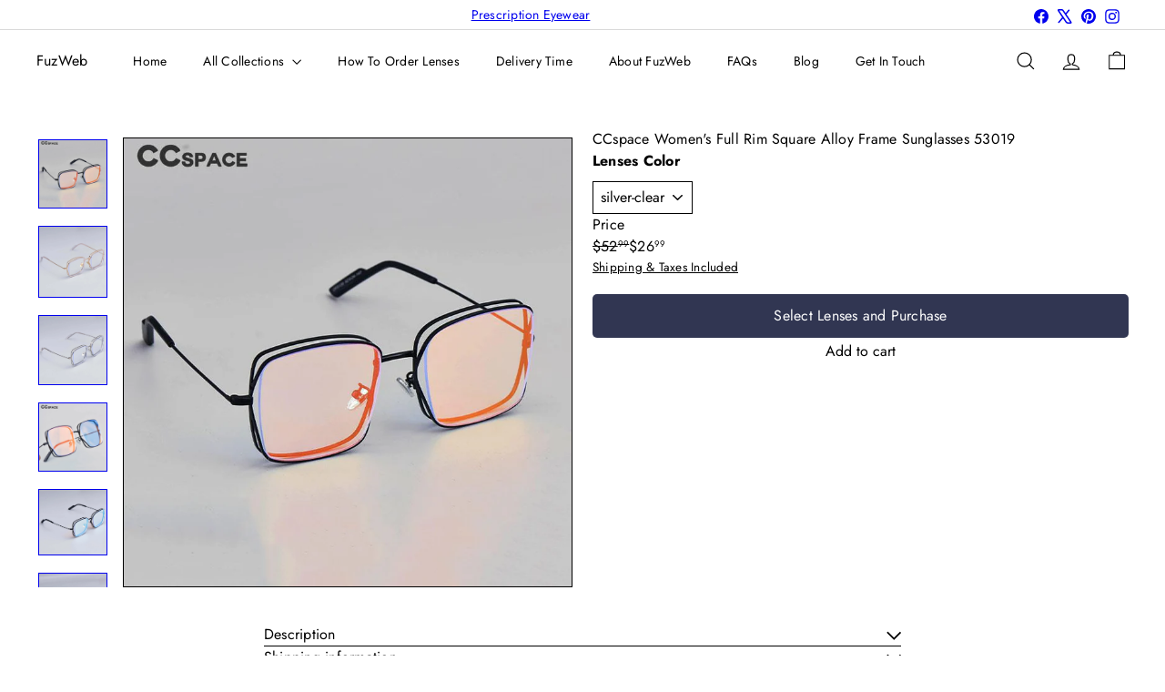

--- FILE ---
content_type: text/html; charset=utf-8
request_url: https://fuzweb.com/products/ccspace-womens-full-rim-square-alloy-frame-sunglasses-53019
body_size: 50599
content:
<!doctype html>
<html class="no-js" lang="en" dir="ltr">
  <head>
      <!-- Anti-clone protection FuzWeb -->
<script async crossorigin fetchpriority="high" src="/cdn/shopifycloud/importmap-polyfill/es-modules-shim.2.4.0.js"></script>
<script>
(function(){
  var allowed = ["fuzweb.com", "www.fuzweb.com"];
  if (allowed.indexOf(location.hostname) === -1) {
    document.body.innerHTML =
      '<div style="position:fixed;top:0;left:0;width:100%;height:100%;background:#000;color:#fff;display:flex;align-items:center;justify-content:center;font-family:sans-serif;font-size:24px;text-align:center;">'+
      '⚠️ This is NOT the official FuzWeb store.<br>'+
      'Please shop only at <a href="https://fuzweb.com" style="color:#ff0;">fuzweb.com</a>'+
      '</div>';
  }
})();
</script> 
    <meta charset="utf-8">
    <meta http-equiv="X-UA-Compatible" content="IE=edge,chrome=1">
    <meta name="viewport" content="width=device-width,initial-scale=1">
    <meta name="theme-color" content="">
    <link rel="canonical" href="https://fuzweb.com/products/ccspace-womens-full-rim-square-alloy-frame-sunglasses-53019">
    <link rel="preconnect" href="https://fonts.shopifycdn.com" crossorigin>
    <link rel="dns-prefetch" href="https://ajax.googleapis.com">
    <link rel="dns-prefetch" href="https://maps.googleapis.com">
    <link rel="dns-prefetch" href="https://maps.gstatic.com"><link rel="shortcut icon" href="//fuzweb.com/cdn/shop/files/Favicon_5dd0224d-1c91-4493-92a6-52fe40e3d9b8_32x32.png?v=1647422840" type="image/png"><title>CCSpace Women&#39;s Sunglasses &ndash; FuzWeb </title>
<meta name="description" content="Elevate your style with these fashionable square alloy frame sunglasses. Protect your eyes from harmful UV rays. Order now!"><meta property="og:site_name" content="FuzWeb ">
<meta property="og:url" content="https://fuzweb.com/products/ccspace-womens-full-rim-square-alloy-frame-sunglasses-53019">
<meta property="og:title" content="CCspace Women&#39;s Full Rim Square Alloy Frame Sunglasses 53019">
<meta property="og:type" content="product">
<meta property="og:description" content="Elevate your style with these fashionable square alloy frame sunglasses. Protect your eyes from harmful UV rays. Order now!"><meta property="og:image" content="http://fuzweb.com/cdn/shop/products/H02214bfdf6224d28bda953275ba46164v.jpg?v=1655640359">
  <meta property="og:image:secure_url" content="https://fuzweb.com/cdn/shop/products/H02214bfdf6224d28bda953275ba46164v.jpg?v=1655640359">
  <meta property="og:image:width" content="800">
  <meta property="og:image:height" content="800"><meta name="twitter:site" content="@https://x.com/fuzweb">
<meta name="twitter:card" content="summary_large_image">
<meta name="twitter:title" content="CCspace Women's Full Rim Square Alloy Frame Sunglasses 53019">
<meta name="twitter:description" content="Elevate your style with these fashionable square alloy frame sunglasses. Protect your eyes from harmful UV rays. Order now!">
<style data-shopify>:root {
        --product-grid-padding: 12px;
      }</style><script>
      document.documentElement.className = document.documentElement.className.replace('no-js', 'js');

      window.theme = window.theme || {};

      theme.settings = {
        themeName: 'Expanse',
        themeVersion: '8.0.0', // x-release-please-version
      };
    </script><script type="importmap">
{
  "imports": {
    "block.product-buy-buttons.drawers": "//fuzweb.com/cdn/shop/t/302/assets/block.product-buy-buttons.drawers.js?v=143357058838575216011761900918",
    "block.product-buy-buttons.gift-form": "//fuzweb.com/cdn/shop/t/302/assets/block.product-buy-buttons.gift-form.js?v=46785361256357036371761900918",
    "block.product-buy-buttons": "//fuzweb.com/cdn/shop/t/302/assets/block.product-buy-buttons.js?v=72507478919240364931761900918",
    "block.product-buy-buttons.store-availability": "//fuzweb.com/cdn/shop/t/302/assets/block.product-buy-buttons.store-availability.js?v=90760121318270272421761900919",
    "block.product-inventory": "//fuzweb.com/cdn/shop/t/302/assets/block.product-inventory.js?v=20518228087486565811761900919",
    "block.product-price": "//fuzweb.com/cdn/shop/t/302/assets/block.product-price.js?v=35246183459863012841761900920",
    "block.product-title": "//fuzweb.com/cdn/shop/t/302/assets/block.product-title.js?v=124903593559520654341761900920",
    "block.product-variant-picker": "//fuzweb.com/cdn/shop/t/302/assets/block.product-variant-picker.js?v=163711784048792154781761900920",
    "cart.order-note": "//fuzweb.com/cdn/shop/t/302/assets/cart.order-note.js?v=56198602689862001351761900921",
    "element.accordion": "//fuzweb.com/cdn/shop/t/302/assets/element.accordion.js?v=26352719291171277101761900921",
    "element.base-media": "//fuzweb.com/cdn/shop/t/302/assets/element.base-media.js?v=61305152781971747521761900921",
    "element.header-search": "//fuzweb.com/cdn/shop/t/302/assets/element.header-search.js?v=89544545804712572551761900922",
    "element.image.parallax": "//fuzweb.com/cdn/shop/t/302/assets/element.image.parallax.js?v=59188309605188605141761900922",
    "element.map": "//fuzweb.com/cdn/shop/t/302/assets/element.map.js?v=104976426947850234061761900922",
    "element.marquee": "//fuzweb.com/cdn/shop/t/302/assets/element.marquee.js?v=146838365732890290641761900923",
    "element.model": "//fuzweb.com/cdn/shop/t/302/assets/element.model.js?v=104979259955732717291761900923",
    "element.product-recommendations": "//fuzweb.com/cdn/shop/t/302/assets/element.product-recommendations.js?v=92208828216334547371761900924",
    "element.quantity-selector": "//fuzweb.com/cdn/shop/t/302/assets/element.quantity-selector.js?v=68208048201360514121761900924",
    "element.text.rte": "//fuzweb.com/cdn/shop/t/302/assets/element.text.rte.js?v=28194737298593644281761900924",
    "element.theme": "//fuzweb.com/cdn/shop/t/302/assets/element.theme.js?v=79531236870419416191761900925",
    "element.video": "//fuzweb.com/cdn/shop/t/302/assets/element.video.js?v=110560105447302630031761900925",
    "es-module-shims": "//fuzweb.com/cdn/shop/t/302/assets/es-module-shims.min.js?v=3197203922110785981761900926",
    "form.localization.disclosure": "//fuzweb.com/cdn/shop/t/302/assets/form.localization.disclosure.js?v=182459945533096787091761900926",
    "form.predictive-search": "//fuzweb.com/cdn/shop/t/302/assets/form.predictive-search.js?v=16338149262871167711761900926",
    "head.theme-editor": "//fuzweb.com/cdn/shop/t/302/assets/head.theme-editor.js?v=82669915001170288111761900927",
    "header.cart-drawer": "//fuzweb.com/cdn/shop/t/302/assets/header.cart-drawer.js?v=76924253000731865721761900927",
    "header.close-cart": "//fuzweb.com/cdn/shop/t/302/assets/header.close-cart.js?v=111774689337820112111761900927",
    "header.desktop-nav.nav-dropdown": "//fuzweb.com/cdn/shop/t/302/assets/header.desktop-nav.nav-dropdown.js?v=161891049847192907061761900928",
    "header.drawer": "//fuzweb.com/cdn/shop/t/302/assets/header.drawer.js?v=141974290604176436751761900928",
    "header.mobile-nav": "//fuzweb.com/cdn/shop/t/302/assets/header.mobile-nav.js?v=68222097154808643481761900929",
    "header.nav": "//fuzweb.com/cdn/shop/t/302/assets/header.nav.js?v=60474361350033080031761900929",
    "header.toggle-cart": "//fuzweb.com/cdn/shop/t/302/assets/header.toggle-cart.js?v=98854154335626053671761900929",
    "header.toggle-menu": "//fuzweb.com/cdn/shop/t/302/assets/header.toggle-menu.js?v=39506857234317197601761900930",
    "header.toggle-search": "//fuzweb.com/cdn/shop/t/302/assets/header.toggle-search.js?v=158471854237997684391761900930",
    "is-land": "//fuzweb.com/cdn/shop/t/302/assets/is-land.min.js?v=92343381495565747271761900957",
    "list.filter-grid.active-tags": "//fuzweb.com/cdn/shop/t/302/assets/list.filter-grid.active-tags.js?v=95708428777908361691761900958",
    "list.filter-grid.collection-mobile-filters": "//fuzweb.com/cdn/shop/t/302/assets/list.filter-grid.collection-mobile-filters.js?v=63107918996786963331761900958",
    "list.filter-grid.filter-form": "//fuzweb.com/cdn/shop/t/302/assets/list.filter-grid.filter-form.js?v=17067780984386582381761900958",
    "list.filter-grid": "//fuzweb.com/cdn/shop/t/302/assets/list.filter-grid.js?v=101890920840529502621761900959",
    "list.filter-grid.list-filter": "//fuzweb.com/cdn/shop/t/302/assets/list.filter-grid.list-filter.js?v=138701075783354965801761900959",
    "list.filter-grid.mobile-filters-trigger": "//fuzweb.com/cdn/shop/t/302/assets/list.filter-grid.mobile-filters-trigger.js?v=95983497396036638961761900959",
    "list.filter-grid.price-range-text": "//fuzweb.com/cdn/shop/t/302/assets/list.filter-grid.price-range-text.js?v=49452109150009672021761900960",
    "list.filter-grid.price-range": "//fuzweb.com/cdn/shop/t/302/assets/list.filter-grid.price-range.js?v=35983194066026989001761900960",
    "list.filter-grid.sort-by": "//fuzweb.com/cdn/shop/t/302/assets/list.filter-grid.sort-by.js?v=169103206739705814741761900960",
    "list.filter-grid.view-buttons": "//fuzweb.com/cdn/shop/t/302/assets/list.filter-grid.view-buttons.js?v=31923186262704385171761900961",
    "list.product-card.swatches": "//fuzweb.com/cdn/shop/t/302/assets/list.product-card.swatches.js?v=113927694071767406001761900961",
    "module.cart-form": "//fuzweb.com/cdn/shop/t/302/assets/module.cart-form.js?v=94598949188871392541761900962",
    "module.clone-footer": "//fuzweb.com/cdn/shop/t/302/assets/module.clone-footer.js?v=65189253863211222311761900962",
    "module.modal": "//fuzweb.com/cdn/shop/t/302/assets/module.modal.js?v=44527242903564663411761900963",
    "module.slideshow": "//fuzweb.com/cdn/shop/t/302/assets/module.slideshow.js?v=164835195365977764321761900963",
    "overlay.newsletter-reminder": "//fuzweb.com/cdn/shop/t/302/assets/overlay.newsletter-reminder.js?v=76052422197643520471761900964",
    "overlay.quick-add": "//fuzweb.com/cdn/shop/t/302/assets/overlay.quick-add.js?v=20686207342118126761761900964",
    "overlay.quick-shop": "//fuzweb.com/cdn/shop/t/302/assets/overlay.quick-shop.js?v=157739579751739548241761900965",
    "overlay.tool-tip": "//fuzweb.com/cdn/shop/t/302/assets/overlay.tool-tip.js?v=78722916108622987231761900965",
    "overlay.tool-tip.trigger": "//fuzweb.com/cdn/shop/t/302/assets/overlay.tool-tip.trigger.js?v=38823101629727047911761900965",
    "product.add-to-cart": "//fuzweb.com/cdn/shop/t/302/assets/product.add-to-cart.js?v=153565341879909331761761900967",
    "product.gallery": "//fuzweb.com/cdn/shop/t/302/assets/product.gallery.js?v=101937563878297892051761900968",
    "product.gallery.photoswipe": "//fuzweb.com/cdn/shop/t/302/assets/product.gallery.photoswipe.js?v=34264043932858048631761900968",
    "section.advanced-accordion": "//fuzweb.com/cdn/shop/t/302/assets/section.advanced-accordion.js?v=44790911016288138071761900968",
    "section.age-verification-popup": "//fuzweb.com/cdn/shop/t/302/assets/section.age-verification-popup.js?v=58303022586883027081761900969",
    "section.background-image-text": "//fuzweb.com/cdn/shop/t/302/assets/section.background-image-text.js?v=26227350979714212071761900969",
    "section.collection-header": "//fuzweb.com/cdn/shop/t/302/assets/section.collection-header.js?v=52320583960175857641761900970",
    "section.countdown": "//fuzweb.com/cdn/shop/t/302/assets/section.countdown.js?v=75237863181774550081761900970",
    "section.footer": "//fuzweb.com/cdn/shop/t/302/assets/section.footer.js?v=148713697742347807881761900970",
    "section.header": "//fuzweb.com/cdn/shop/t/302/assets/section.header.js?v=13203801188933004421761900971",
    "section.hotspots": "//fuzweb.com/cdn/shop/t/302/assets/section.hotspots.js?v=178007014693575642251761900971",
    "section.image-compare": "//fuzweb.com/cdn/shop/t/302/assets/section.image-compare.js?v=148705783676582583041761900972",
    "section.main-addresses": "//fuzweb.com/cdn/shop/t/302/assets/section.main-addresses.js?v=38269558316828166111761900972",
    "section.main-cart": "//fuzweb.com/cdn/shop/t/302/assets/section.main-cart.js?v=57317533223459346501761900972",
    "section.main-login": "//fuzweb.com/cdn/shop/t/302/assets/section.main-login.js?v=141583384861984065451761900973",
    "section.more-products-vendor": "//fuzweb.com/cdn/shop/t/302/assets/section.more-products-vendor.js?v=8511688544614558571761900973",
    "section.newsletter-popup": "//fuzweb.com/cdn/shop/t/302/assets/section.newsletter-popup.js?v=177313225796357939811761900973",
    "section.password-header": "//fuzweb.com/cdn/shop/t/302/assets/section.password-header.js?v=124471658844228363121761900974",
    "section.recently-viewed": "//fuzweb.com/cdn/shop/t/302/assets/section.recently-viewed.js?v=64031631519373429601761900974",
    "section.testimonials": "//fuzweb.com/cdn/shop/t/302/assets/section.testimonials.js?v=22104849226382439421761900975",
    "section.toolbar.announcement-bar": "//fuzweb.com/cdn/shop/t/302/assets/section.toolbar.announcement-bar.js?v=113790760388345659521761900975",
    "theme": "//fuzweb.com/cdn/shop/t/302/assets/theme.js?v=183838465996175577431761900985",
    "util.a11y": "//fuzweb.com/cdn/shop/t/302/assets/util.a11y.js?v=52391889484665157991761900985",
    "util.ajax-renderer": "//fuzweb.com/cdn/shop/t/302/assets/util.ajax-renderer.js?v=97870815632261419761761900985",
    "util.currency": "//fuzweb.com/cdn/shop/t/302/assets/util.currency.js?v=145317363220411440011761900986",
    "util.editor-events": "//fuzweb.com/cdn/shop/t/302/assets/util.editor-events.js?v=99040249503335390211761900986",
    "util.events": "//fuzweb.com/cdn/shop/t/302/assets/util.events.js?v=72345573757032118991761900987",
    "util.misc": "//fuzweb.com/cdn/shop/t/302/assets/util.misc.js?v=117964846174238173191761900987",
    "util.product-loader": "//fuzweb.com/cdn/shop/t/302/assets/util.product-loader.js?v=71947287259713254281761900987",
    "util.resource-loader": "//fuzweb.com/cdn/shop/t/302/assets/util.resource-loader.js?v=81301169148003274841761900988",
    "util.storage": "//fuzweb.com/cdn/shop/t/302/assets/util.storage.js?v=165714144265540632071761900988",
    "utility.stylesheet": "//fuzweb.com/cdn/shop/t/302/assets/utility.stylesheet.js?v=115421978848924304161761900988",
    "vendor.body-scroll-lock": "//fuzweb.com/cdn/shop/t/302/assets/vendor.body-scroll-lock.js?v=43858629955478570601761900989",
    "vendor.flickity-fade": "//fuzweb.com/cdn/shop/t/302/assets/vendor.flickity-fade.js?v=30199917077759486291761900989",
    "vendor.flickity": "//fuzweb.com/cdn/shop/t/302/assets/vendor.flickity.js?v=145589282352783664051761900989",
    "vendor.in-view": "//fuzweb.com/cdn/shop/t/302/assets/vendor.in-view.js?v=126891093837844970591761900990",
    "vendor.nouislider": "//fuzweb.com/cdn/shop/t/302/assets/vendor.nouislider.js?v=129287890155711085221761900990",
    "vendor.photoswipe-ui-default": "//fuzweb.com/cdn/shop/t/302/assets/vendor.photoswipe-ui-default.min.js?v=73207447096779043641761900991",
    "vendor.photoswipe": "//fuzweb.com/cdn/shop/t/302/assets/vendor.photoswipe.min.js?v=24673779349008835351761900991"
  }
}
</script><script>
  if (!(HTMLScriptElement.supports && HTMLScriptElement.supports('importmap'))) {
    const el = document.createElement('script')
    el.async = true
    el.src = "//fuzweb.com/cdn/shop/t/302/assets/es-module-shims.min.js?v=3197203922110785981761900926"
    document.head.appendChild(el)
  }
</script>
<script type="module" src="//fuzweb.com/cdn/shop/t/302/assets/is-land.min.js?v=92343381495565747271761900957"></script>


<script type="module">
  try {
    const importMap = document.querySelector('script[type="importmap"]')
    const importMapJson = JSON.parse(importMap.textContent)
    const importMapModules = Object.values(importMapJson.imports)
    for (let i = 0; i < importMapModules.length; i++) {
      const link = document.createElement('link')
      link.rel = 'modulepreload'
      link.href = importMapModules[i]
      document.head.appendChild(link)
    }
  } catch (e) {
    console.error(e)
  }
</script>
<script>window.performance && window.performance.mark && window.performance.mark('shopify.content_for_header.start');</script><meta name="google-site-verification" content="OAfb8JATM5bednhLTE8EvkXmlG8_xWUbUuARisnlETA">
<meta name="facebook-domain-verification" content="va1kqxdqrzcdvhy8ms0izjux9w9vfz">
<meta id="shopify-digital-wallet" name="shopify-digital-wallet" content="/8651016/digital_wallets/dialog">
<meta name="shopify-checkout-api-token" content="2e5a934b8c630b2fc67a47be672a9dc8">
<meta id="in-context-paypal-metadata" data-shop-id="8651016" data-venmo-supported="false" data-environment="production" data-locale="en_US" data-paypal-v4="true" data-currency="USD">
<link rel="alternate" type="application/json+oembed" href="https://fuzweb.com/products/ccspace-womens-full-rim-square-alloy-frame-sunglasses-53019.oembed">
<script async="async" src="/checkouts/internal/preloads.js?locale=en-US"></script>
<script id="shopify-features" type="application/json">{"accessToken":"2e5a934b8c630b2fc67a47be672a9dc8","betas":["rich-media-storefront-analytics"],"domain":"fuzweb.com","predictiveSearch":true,"shopId":8651016,"locale":"en"}</script>
<script>var Shopify = Shopify || {};
Shopify.shop = "fuzweb.myshopify.com";
Shopify.locale = "en";
Shopify.currency = {"active":"USD","rate":"1.0"};
Shopify.country = "US";
Shopify.theme = {"name":"AT | Updated copy of FuzWeb.com","id":157207068912,"schema_name":"Expanse","schema_version":"8.0.0","theme_store_id":902,"role":"main"};
Shopify.theme.handle = "null";
Shopify.theme.style = {"id":null,"handle":null};
Shopify.cdnHost = "fuzweb.com/cdn";
Shopify.routes = Shopify.routes || {};
Shopify.routes.root = "/";</script>
<script type="module">!function(o){(o.Shopify=o.Shopify||{}).modules=!0}(window);</script>
<script>!function(o){function n(){var o=[];function n(){o.push(Array.prototype.slice.apply(arguments))}return n.q=o,n}var t=o.Shopify=o.Shopify||{};t.loadFeatures=n(),t.autoloadFeatures=n()}(window);</script>
<script id="shop-js-analytics" type="application/json">{"pageType":"product"}</script>
<script defer="defer" async type="module" src="//fuzweb.com/cdn/shopifycloud/shop-js/modules/v2/client.init-shop-cart-sync_BdyHc3Nr.en.esm.js"></script>
<script defer="defer" async type="module" src="//fuzweb.com/cdn/shopifycloud/shop-js/modules/v2/chunk.common_Daul8nwZ.esm.js"></script>
<script type="module">
  await import("//fuzweb.com/cdn/shopifycloud/shop-js/modules/v2/client.init-shop-cart-sync_BdyHc3Nr.en.esm.js");
await import("//fuzweb.com/cdn/shopifycloud/shop-js/modules/v2/chunk.common_Daul8nwZ.esm.js");

  window.Shopify.SignInWithShop?.initShopCartSync?.({"fedCMEnabled":true,"windoidEnabled":true});

</script>
<script>(function() {
  var isLoaded = false;
  function asyncLoad() {
    if (isLoaded) return;
    isLoaded = true;
    var urls = ["https:\/\/loox.io\/widget\/E1mrmbhIQ\/loox.1622629904713.js?shop=fuzweb.myshopify.com","https:\/\/gdprcdn.b-cdn.net\/js\/gdpr_cookie_consent.min.js?shop=fuzweb.myshopify.com"];
    for (var i = 0; i < urls.length; i++) {
      var s = document.createElement('script');
      s.type = 'text/javascript';
      s.async = true;
      s.src = urls[i];
      var x = document.getElementsByTagName('script')[0];
      x.parentNode.insertBefore(s, x);
    }
  };
  if(window.attachEvent) {
    window.attachEvent('onload', asyncLoad);
  } else {
    window.addEventListener('load', asyncLoad, false);
  }
})();</script>
<script id="__st">var __st={"a":8651016,"offset":-28800,"reqid":"504b2688-a799-421f-a248-5c9256c25f5d-1769029358","pageurl":"fuzweb.com\/products\/ccspace-womens-full-rim-square-alloy-frame-sunglasses-53019","u":"ca8ac5458dc3","p":"product","rtyp":"product","rid":8003186753776};</script>
<script>window.ShopifyPaypalV4VisibilityTracking = true;</script>
<script id="captcha-bootstrap">!function(){'use strict';const t='contact',e='account',n='new_comment',o=[[t,t],['blogs',n],['comments',n],[t,'customer']],c=[[e,'customer_login'],[e,'guest_login'],[e,'recover_customer_password'],[e,'create_customer']],r=t=>t.map((([t,e])=>`form[action*='/${t}']:not([data-nocaptcha='true']) input[name='form_type'][value='${e}']`)).join(','),a=t=>()=>t?[...document.querySelectorAll(t)].map((t=>t.form)):[];function s(){const t=[...o],e=r(t);return a(e)}const i='password',u='form_key',d=['recaptcha-v3-token','g-recaptcha-response','h-captcha-response',i],f=()=>{try{return window.sessionStorage}catch{return}},m='__shopify_v',_=t=>t.elements[u];function p(t,e,n=!1){try{const o=window.sessionStorage,c=JSON.parse(o.getItem(e)),{data:r}=function(t){const{data:e,action:n}=t;return t[m]||n?{data:e,action:n}:{data:t,action:n}}(c);for(const[e,n]of Object.entries(r))t.elements[e]&&(t.elements[e].value=n);n&&o.removeItem(e)}catch(o){console.error('form repopulation failed',{error:o})}}const l='form_type',E='cptcha';function T(t){t.dataset[E]=!0}const w=window,h=w.document,L='Shopify',v='ce_forms',y='captcha';let A=!1;((t,e)=>{const n=(g='f06e6c50-85a8-45c8-87d0-21a2b65856fe',I='https://cdn.shopify.com/shopifycloud/storefront-forms-hcaptcha/ce_storefront_forms_captcha_hcaptcha.v1.5.2.iife.js',D={infoText:'Protected by hCaptcha',privacyText:'Privacy',termsText:'Terms'},(t,e,n)=>{const o=w[L][v],c=o.bindForm;if(c)return c(t,g,e,D).then(n);var r;o.q.push([[t,g,e,D],n]),r=I,A||(h.body.append(Object.assign(h.createElement('script'),{id:'captcha-provider',async:!0,src:r})),A=!0)});var g,I,D;w[L]=w[L]||{},w[L][v]=w[L][v]||{},w[L][v].q=[],w[L][y]=w[L][y]||{},w[L][y].protect=function(t,e){n(t,void 0,e),T(t)},Object.freeze(w[L][y]),function(t,e,n,w,h,L){const[v,y,A,g]=function(t,e,n){const i=e?o:[],u=t?c:[],d=[...i,...u],f=r(d),m=r(i),_=r(d.filter((([t,e])=>n.includes(e))));return[a(f),a(m),a(_),s()]}(w,h,L),I=t=>{const e=t.target;return e instanceof HTMLFormElement?e:e&&e.form},D=t=>v().includes(t);t.addEventListener('submit',(t=>{const e=I(t);if(!e)return;const n=D(e)&&!e.dataset.hcaptchaBound&&!e.dataset.recaptchaBound,o=_(e),c=g().includes(e)&&(!o||!o.value);(n||c)&&t.preventDefault(),c&&!n&&(function(t){try{if(!f())return;!function(t){const e=f();if(!e)return;const n=_(t);if(!n)return;const o=n.value;o&&e.removeItem(o)}(t);const e=Array.from(Array(32),(()=>Math.random().toString(36)[2])).join('');!function(t,e){_(t)||t.append(Object.assign(document.createElement('input'),{type:'hidden',name:u})),t.elements[u].value=e}(t,e),function(t,e){const n=f();if(!n)return;const o=[...t.querySelectorAll(`input[type='${i}']`)].map((({name:t})=>t)),c=[...d,...o],r={};for(const[a,s]of new FormData(t).entries())c.includes(a)||(r[a]=s);n.setItem(e,JSON.stringify({[m]:1,action:t.action,data:r}))}(t,e)}catch(e){console.error('failed to persist form',e)}}(e),e.submit())}));const S=(t,e)=>{t&&!t.dataset[E]&&(n(t,e.some((e=>e===t))),T(t))};for(const o of['focusin','change'])t.addEventListener(o,(t=>{const e=I(t);D(e)&&S(e,y())}));const B=e.get('form_key'),M=e.get(l),P=B&&M;t.addEventListener('DOMContentLoaded',(()=>{const t=y();if(P)for(const e of t)e.elements[l].value===M&&p(e,B);[...new Set([...A(),...v().filter((t=>'true'===t.dataset.shopifyCaptcha))])].forEach((e=>S(e,t)))}))}(h,new URLSearchParams(w.location.search),n,t,e,['guest_login'])})(!0,!0)}();</script>
<script integrity="sha256-4kQ18oKyAcykRKYeNunJcIwy7WH5gtpwJnB7kiuLZ1E=" data-source-attribution="shopify.loadfeatures" defer="defer" src="//fuzweb.com/cdn/shopifycloud/storefront/assets/storefront/load_feature-a0a9edcb.js" crossorigin="anonymous"></script>
<script data-source-attribution="shopify.dynamic_checkout.dynamic.init">var Shopify=Shopify||{};Shopify.PaymentButton=Shopify.PaymentButton||{isStorefrontPortableWallets:!0,init:function(){window.Shopify.PaymentButton.init=function(){};var t=document.createElement("script");t.src="https://fuzweb.com/cdn/shopifycloud/portable-wallets/latest/portable-wallets.en.js",t.type="module",document.head.appendChild(t)}};
</script>
<script data-source-attribution="shopify.dynamic_checkout.buyer_consent">
  function portableWalletsHideBuyerConsent(e){var t=document.getElementById("shopify-buyer-consent"),n=document.getElementById("shopify-subscription-policy-button");t&&n&&(t.classList.add("hidden"),t.setAttribute("aria-hidden","true"),n.removeEventListener("click",e))}function portableWalletsShowBuyerConsent(e){var t=document.getElementById("shopify-buyer-consent"),n=document.getElementById("shopify-subscription-policy-button");t&&n&&(t.classList.remove("hidden"),t.removeAttribute("aria-hidden"),n.addEventListener("click",e))}window.Shopify?.PaymentButton&&(window.Shopify.PaymentButton.hideBuyerConsent=portableWalletsHideBuyerConsent,window.Shopify.PaymentButton.showBuyerConsent=portableWalletsShowBuyerConsent);
</script>
<script data-source-attribution="shopify.dynamic_checkout.cart.bootstrap">document.addEventListener("DOMContentLoaded",(function(){function t(){return document.querySelector("shopify-accelerated-checkout-cart, shopify-accelerated-checkout")}if(t())Shopify.PaymentButton.init();else{new MutationObserver((function(e,n){t()&&(Shopify.PaymentButton.init(),n.disconnect())})).observe(document.body,{childList:!0,subtree:!0})}}));
</script>
<link id="shopify-accelerated-checkout-styles" rel="stylesheet" media="screen" href="https://fuzweb.com/cdn/shopifycloud/portable-wallets/latest/accelerated-checkout-backwards-compat.css" crossorigin="anonymous">
<style id="shopify-accelerated-checkout-cart">
        #shopify-buyer-consent {
  margin-top: 1em;
  display: inline-block;
  width: 100%;
}

#shopify-buyer-consent.hidden {
  display: none;
}

#shopify-subscription-policy-button {
  background: none;
  border: none;
  padding: 0;
  text-decoration: underline;
  font-size: inherit;
  cursor: pointer;
}

#shopify-subscription-policy-button::before {
  box-shadow: none;
}

      </style>
<link rel="stylesheet" media="screen" href="//fuzweb.com/cdn/shop/t/302/compiled_assets/styles.css?v=4045">
<script id="snippets-script" data-snippets="layout.stack,form.customer" defer="defer" src="//fuzweb.com/cdn/shop/t/302/compiled_assets/snippet-scripts.js?v=4045"></script>
<script>window.performance && window.performance.mark && window.performance.mark('shopify.content_for_header.end');</script>
<style data-shopify>:root {
    /* Core Sizes */
    --size-0-25: 0.0625rem; /* 1px */
    --size-0-5: 0.125rem; /* 2px */
    --size-1: 0.25rem; /* 4px */
    --size-1-5: 0.375rem; /* 6px */
    --size-2: 0.5rem; /* 8px */
    --size-2-5: 0.625rem; /* 10px */
    --size-3: 0.75rem; /* 12px */
    --size-3-5: 0.875rem; /* 14px */
    --size-4: 1rem; /* 16px */
    --size-4-5: 1.125rem; /* 18px */
    --size-5: 1.25rem; /* 20px */
    --size-5-5: 1.375rem; /* 22px */
    --size-6: 1.5rem; /* 24px */
    --size-6-5: 1.625rem; /* 26px */
    --size-7: 1.75rem; /* 28px */
    --size-7-5: 1.875rem; /* 30px */
    --size-8: 2rem; /* 32px */
    --size-8-5: 2.125rem; /* 34px */
    --size-9: 2.25rem; /* 36px */
    --size-9-5: 2.375rem; /* 38px */
    --size-10: 2.5rem; /* 40px */
    --size-11: 2.75rem; /* 44px */
    --size-12: 3rem; /* 48px */
    --size-14: 3.5rem; /* 56px */
    --size-16: 4rem; /* 64px */
    --size-18: 4.5rem; /* 72px */
    --size-20: 5rem; /* 80px */
    --size-24: 6rem; /* 96px */
    --size-28: 7rem; /* 112px */
    --size-32: 8rem; /* 128px */

    /* Text Sizes */
    --text-size-2: 0.5rem; /* 8px */
    --text-size-2-5: 0.625rem; /* 10px */
    --text-size-3: 0.75rem; /* 12px */
    --text-size-3-5: 0.875rem; /* 14px */
    --text-size-4: 1rem; /* 16px */
    --text-size-4-5: 1.125rem; /* 18px */
    --text-size-5: 1.25rem; /* 20px */
    --text-size-5-5: 1.375rem; /* 22px */
    --text-size-6: 1.5rem; /* 24px */
    --text-size-6-5: 1.625rem; /* 26px */
    --text-size-7: 1.75rem; /* 28px */
    --text-size-7-5: 1.875rem; /* 30px */
    --text-size-8: 2rem; /* 32px */
    --text-size-8-5: 2.125rem; /* 34px */
    --text-size-9: 2.25rem; /* 36px */
    --text-size-9-5: 2.375rem; /* 38px */
    --text-size-10: 2.5rem; /* 40px */
    --text-size-11: 2.75rem; /* 44px */
    --text-size-12: 3rem; /* 48px */
    --text-size-14: 3.5rem; /* 56px */
    --text-size-16: 4rem; /* 64px */
    --text-size-18: 4.5rem; /* 72px */
    --text-size-20: 5rem; /* 80px */
    --text-size-24: 6rem; /* 96px */
    --text-size-28: 7rem; /* 112px */
    --text-size-32: 8rem; /* 128px */

    /* Line */
    --line-size-none: 0px;
    --line-size-xs: 0.5px;
    --line-size-sm: 1px;
    --line-size-md: 2px;
    --line-size-lg: 4px;
    --line-size-xl: 8px;

    /* Gap */
    --gap-size-none: 0px;
    --gap-size-xs: 8px;
    --gap-size-sm: 16px;
    --gap-size-md: 32px;
    --gap-size-lg: 48px;
    --gap-size-xl: 64px;

    /* Radius */
    --radius-xs: 4px;
    --radius-sm: 8px;
    --radius-md: 12px;
    --radius-lg: 16px;
    --radius-xl: 24px;
    --radius-2xl: 32px;
    --radius-none: 0px;
    --radius-full: 999px;

    /* Dropshadow */
    --shadow-none: 0px 0px 0px 0px rgba(0, 0, 0, 0);
    --shadow-sm: 0px 1px 2px 0px rgba(0, 0, 0, 0.08);
    --shadow-md: 0px 2px 4px -1px rgba(0, 0, 0, 0.08);
    --shadow-lg: 0px 8px 16px -4px rgba(0, 0, 0, 0.08);
    --shadow-xl: 0px 16px 32px -6px rgba(0, 0, 0, 0.12);
    --shadow-2xl: 0px 16px 64px -12px rgba(0, 0, 0, 0.22);

    /* Font Weights */
    --font-weight-100: 100;
    --font-weight-200: 200;
    --font-weight-300: 300;
    --font-weight-400: 400;
    --font-weight-500: 500;
    --font-weight-600: 600;
    --font-weight-700: 700;
    --font-weight-800: 800;
    --font-weight-900: 900;

    /* Letter Spacings */
    --letter-space-2xs: -0.05em;
    --letter-space-xs: -0.03em;
    --letter-space-sm: -0.015em;
    --letter-space-md: 0em;
    --letter-space-lg: 0.015em;
    --letter-space-xl: 0.03em;
    --letter-space-2xl: 0.05em;
    --letter-space-3xl: 0.08em;
    --letter-space-4xl: 0.12em;

    /* Line Heights */
    --line-height-2xs: 0.9;
    --line-height-xs: 1;
    --line-height-sm: 1.1;
    --line-height-md: 1.2;
    --line-height-lg: 1.5;
    --line-height-xl: 1.7;
    --line-height-2xl: 2;

    /* Color Shades */
    --shade-0: 0%;
    --shade-4: 4%;
    --shade-8: 8%;
    --shade-12: 12%;
    --shade-16: 16%;
    --shade-20: 20%;
    --shade-30: 30%;
    --shade-40: 40%;
    --shade-50: 50%;
    --shade-60: 60%;
    --shade-70: 70%;
    --shade-80: 80%;
    --shade-90: 90%;
    --shade-100: 100%;
  }</style><style data-shopify>/* Root Variables */
  :root {
    --root-font-size: 16px;
    --root-color-primary: #000;
    --root-color-secondary: #fff;
  }

  /* Colors */
  :root {
    --color-primary: var(--root-color-primary);
    --color-secondary: var(--root-color-secondary);
    --color-focus: #4a9afc;
    --color-error: #ba4444;
    --color-price: var(--color-primary);
    --color-text-savings: var(--color-primary);
    --disabled-grey: #f6f6f6;
    --disabled-border: #b6b6b6;
    --disabled-grey-text: #b6b6b6;
    --success-green: #56ad6a;
    --success-green-bg: #ecfef0;
    --color-sticky-nav-links: #fff;
  }

  /* Body Font Stack */
  :root {
    --element-text-font-family--body: 'Arial';
    --element-text-font-family-fallback--body: 'sans-serif';
    --element-text-font-weight--body: var(--font-weight-400);
    --element-text-letter-spacing--body: var(--letter-space-md);
    --element-text-line-height--body: var(--line-height-md);
    --element-text-text-transform--body: none;
    --element-text-font-size--body-lg: var(--text-size-4);
    --element-text-font-size--body-md: var(--text-size-3-5);
    --element-text-font-size--body-sm: var(--text-size-3);
    --element-text-font-size--body-xs: var(--text-size-2-5);

    @media screen and (min-width: 769px) {
      --element-text-font-size--body-lg: var(--text-size-4-5);
      --element-text-font-size--body-md: var(--text-size-4);
      --element-text-font-size--body-sm: var(--text-size-3-5);
      --element-text-font-size--body-xs: var(--text-size-3);
    }
  }

  /* Heading Font Stack */
  :root {
    --element-text-font-family--heading: 'Arial';
    --element-text-font-family-fallback--heading: 'sans-serif';
    --element-text-font-weight--heading: var(--font-weight-700);
    --element-text-letter-spacing--heading: var(--letter-space-md);

    --element-text-line-height--heading-2xl: var(--line-height-md);
    --element-text-line-height--heading-xl: var(--line-height-md);
    --element-text-line-height--heading-lg: var(--line-height-md);
    --element-text-line-height--heading-md: var(--line-height-md);
    --element-text-line-height--heading-sm: var(--line-height-md);
    --element-text-line-height--heading-xs: var(--line-height-md);

    --element-text-font-size--heading-2xl: var(--text-size-12);
    --element-text-font-size--heading-xl: var(--text-size-8);
    --element-text-font-size--heading-lg: var(--text-size-6);
    --element-text-font-size--heading-md: var(--text-size-5);
    --element-text-font-size--heading-sm: var(--text-size-4-5);
    --element-text-font-size--heading-xs: var(--text-size-4);

    @media screen and (min-width: 769px) {
      --element-text-font-size--heading-2xl: var(--text-size-16);
      --element-text-font-size--heading-2xl: var(--text-size-12);
      --element-text-font-size--heading-xl: var(--text-size-8);
      --element-text-font-size--heading-lg: var(--text-size-6);
      --element-text-font-size--heading-md: var(--text-size-5);
      --element-text-font-size--heading-sm: var(--text-size-4-5);
      --element-text-font-size--heading-xs: var(--text-size-4-5);
    }
  }

  /* Accent Font Stack */
  :root {
    --element-text-font-family--accent: 'Arial';
    --element-text-font-family-fallback--accent: 'sans-serif';
    --element-text-font-weight--accent: var(--font-weight-400);
    --element-text-letter-spacing--accent: var(--letter-space-4xl);
    --element-text-line-height--accent: var(--line-height-md);
    --element-text-text-transform--accent: uppercase;
  }

  /* Input Responsive Styles */
  @media (max-width: 768px) {
    :root { 
      --element-input-padding-inline: var(--size-2);
      --element-input-padding-block: var(--size-2);
    }
  }

  /* Button Responsive Styles */
  @media (max-width: 768px) {
    :root { 
      --element-button-padding-inline: var(--size-2);
      --element-button-padding-block: var(--size-2);
    }

    .element-button--shopify-payment-wrapper shopify-accelerated-checkout {
      --shopify-accelerated-checkout-button-block-size: calc(2* var(--element-button-padding-block) + var(--element-text-line-height--body) * var(--element-text-font-size--body-md));
    }
  } 

  /* ==================================================================== */
  /* OLD CSS VARIABLES THAT NEEDS TO 🔥 */
  /* ==================================================================== */
  :root {
    --z-index-modal: 30;
    --z-index-toolbar: 7;
    --z-index-header: 6;
    --z-index-header-submenu: 7;
    --z-index-header-bottom-row: 3;
    --z-index-header-drawers: 5;
    --z-index-header-drawers-mobile: 3;
    --z-index-header-search: 7;
    --z-index-loader: 4;
    --z-index-header-search-overlay: 1;
    --url-ico-select: url(//fuzweb.com/cdn/shop/t/302/assets/ico-select.svg);
    --url-swirl-svg: url(//fuzweb.com/cdn/shop/t/302/assets/swirl.svg);
    --header-padding-bottom: 0;
    --gutter: 30px;
    --page-width: 1500px;
    --page-width-narrow: 1000px;
    --page-width-gutter-small: 17px;
    --grid-gutter: 22px;
    --grid-gutter-small: 16px;
    --slide-curve: 0.25s cubic-bezier(0.165, 0.84, 0.44, 1);
    --drawer-box-shadow: 0 10px 25px rgba(0, 0, 0, 0.15);
    --product-grid-margin: 10px;
    --product-grid-padding: 12px;
    --product-radius: 10px;
    --page-top-padding: 35px;
    --page-narrow: 780px;
    --page-width-padding: 40px;
    --grid-gutter: 22px;
    --index-section-padding: 60px;
    --section-header-bottom: 40px;
    --size-chart-margin: 30px 0;
    --size-chart-icon-margin: 5px;
    --newsletter-reminder-padding: 20px 30px 20px 25px;
    --text-frame-margin: 10px;
    --desktop-menu-chevron-size: 10px;
    --site-nav-item-padding: 20px;
    --site-nav-item-padding-top-bottom: 16px;
    --site-nav-icon-padding: 12px;
  }

  @media screen and (max-width: 768px) {
    :root {
      --page-top-padding: 15px;
      --page-narrow: 330px;
      --page-width-padding: 17px;
      --grid-gutter: 16px;
      --index-section-padding: 40px;
      --section-header-bottom: 25px;
      --text-frame-margin: 7px;
    }
  }</style>
<style data-shopify>@font-face {
  font-family: "Instrument Serif";
  font-weight: 400;
  font-style: italic;
  font-display: fallback;
  src: url("//fuzweb.com/cdn/fonts/instrument_serif/instrumentserif_i4.5f74867220db936d30d7d208253fb8f2d3ef5a7c.woff2") format("woff2"),
       url("//fuzweb.com/cdn/fonts/instrument_serif/instrumentserif_i4.659537f426cac059f95efd6b1bd59c465d629984.woff") format("woff");
}
@font-face {
  font-family: "Instrument Serif";
  font-weight: 400;
  font-style: italic;
  font-display: fallback;
  src: url("//fuzweb.com/cdn/fonts/instrument_serif/instrumentserif_i4.5f74867220db936d30d7d208253fb8f2d3ef5a7c.woff2") format("woff2"),
       url("//fuzweb.com/cdn/fonts/instrument_serif/instrumentserif_i4.659537f426cac059f95efd6b1bd59c465d629984.woff") format("woff");
}
@font-face {
  font-family: Jost;
  font-weight: 400;
  font-style: normal;
  font-display: fallback;
  src: url("//fuzweb.com/cdn/fonts/jost/jost_n4.d47a1b6347ce4a4c9f437608011273009d91f2b7.woff2") format("woff2"),
       url("//fuzweb.com/cdn/fonts/jost/jost_n4.791c46290e672b3f85c3d1c651ef2efa3819eadd.woff") format("woff");
}
@font-face {
  font-family: Jost;
  font-weight: 400;
  font-style: italic;
  font-display: fallback;
  src: url("//fuzweb.com/cdn/fonts/jost/jost_i4.b690098389649750ada222b9763d55796c5283a5.woff2") format("woff2"),
       url("//fuzweb.com/cdn/fonts/jost/jost_i4.fd766415a47e50b9e391ae7ec04e2ae25e7e28b0.woff") format("woff");
}
@font-face {
  font-family: Jost;
  font-weight: 700;
  font-style: normal;
  font-display: fallback;
  src: url("//fuzweb.com/cdn/fonts/jost/jost_n7.921dc18c13fa0b0c94c5e2517ffe06139c3615a3.woff2") format("woff2"),
       url("//fuzweb.com/cdn/fonts/jost/jost_n7.cbfc16c98c1e195f46c536e775e4e959c5f2f22b.woff") format("woff");
}
@font-face {
  font-family: Jost;
  font-weight: 700;
  font-style: italic;
  font-display: fallback;
  src: url("//fuzweb.com/cdn/fonts/jost/jost_i7.d8201b854e41e19d7ed9b1a31fe4fe71deea6d3f.woff2") format("woff2"),
       url("//fuzweb.com/cdn/fonts/jost/jost_i7.eae515c34e26b6c853efddc3fc0c552e0de63757.woff") format("woff");
}


  :root {
    /* Body Font Stack */--element-text-font-family--body:Jost;
      --element-text-font-family-fallback--body:sans-serif;
      --element-text-font-weight--body: 400;/* Accent Font Stack */

    /* Heading Font Stack */--element-text-font-family--heading:"Instrument Serif";
      --element-text-font-family-fallback--heading:serif;
      --element-text-font-weight--heading: 400;
  }</style>
<style data-shopify>:root {
    --text-size-scale-n-4: var(--text-size-2); /* 8px */
    --text-size-scale-n-3: var(--text-size-2-5); /* 10px */
    --text-size-scale-n-2: var(--text-size-3); /* 12px */
    --text-size-scale-n-1: var(--text-size-3-5); /* 14px */
    --text-size-scale-n0: var(--text-size-4); /* 16px */
    --text-size-scale-n1: var(--text-size-4-5); /* 18px */
    --text-size-scale-n2: var(--text-size-5); /* 20px */
    --text-size-scale-n3: var(--text-size-6); /* 24px */
    --text-size-scale-n4: var(--text-size-6-5); /* 26px */
    --text-size-scale-n5: var(--text-size-7); /* 28px */
    --text-size-scale-n6: var(--text-size-8); /* 32px */
    --text-size-scale-n7: var(--text-size-9); /* 36px */
    --text-size-scale-n8: var(--text-size-10); /* 40px */
    --text-size-scale-n9: var(--text-size-12); /* 48px */
    --text-size-scale-n10: var(--text-size-14); /* 56px */
    --text-size-scale-n11: var(--text-size-16); /* 64px */
    --text-size-scale-n12: var(--text-size-18); /* 72px */
    --text-size-scale-n13: var(--text-size-20); /* 80px */
    --text-size-scale-n14: var(--text-size-24); /* 96px */

    --font-weight-scale-n-3: var(--font-weight-100);
    --font-weight-scale-n-2: var(--font-weight-200);
    --font-weight-scale-n-1: var(--font-weight-300);
    --font-weight-scale-n0: var(--font-weight-400);
    --font-weight-scale-n1: var(--font-weight-500);
    --font-weight-scale-n2: var(--font-weight-600);
    --font-weight-scale-n3: var(--font-weight-700);
    --font-weight-scale-n4: var(--font-weight-800);
    --font-weight-scale-n5: var(--font-weight-900);

    --letter-spacing-scale-n-3: var(--letter-space-2xs);
    --letter-spacing-scale-n-2: var(--letter-space-xs);
    --letter-spacing-scale-n-1: var(--letter-space-sm);
    --letter-spacing-scale-n0: var(--letter-space-md);
    --letter-spacing-scale-n1: var(--letter-space-lg);
    --letter-spacing-scale-n2: var(--letter-space-xl);
    --letter-spacing-scale-n3: var(--letter-space-2xl);
    --letter-spacing-scale-n4: var(--letter-space-3xl);
    --letter-spacing-scale-n5: var(--letter-space-4xl);

    --line-height-scale-n-3: var(--line-height-2xs);
    --line-height-scale-n-2: var(--line-height-xs);
    --line-height-scale-n-1: var(--line-height-sm);
    --line-height-scale-n0: var(--line-height-md);
    --line-height-scale-n1: var(--line-height-lg);
    --line-height-scale-n2: var(--line-height-xl);
    --line-height-scale-n3: var(--line-height-2xl);

    /* Body Font Scales */--element-text-letter-spacing--body: var(--letter-spacing-scale-n1);--element-text-line-height--body: var(--line-height-scale-n1);--element-text-font-size--body-lg: var(--text-size-scale-n0);
      --element-text-font-size--body-md: var(--text-size-scale-n-1);
      --element-text-font-size--body-sm: var(--text-size-scale-n-2);
      --element-text-font-size--body-xs: var(--text-size-scale-n-3);/* Heading Font Scales */--element-text-letter-spacing--heading: var(--letter-spacing-scale-n1);--element-text-line-height--heading: var(--line-height-scale-n-1);/* Accent Font Scales */@media screen and (min-width: 769px) {
      /* Body Font Desktop Sizes */--element-text-font-size--body-lg: var(--text-size-scale-n1);
        --element-text-font-size--body-md: var(--text-size-scale-n0);
        --element-text-font-size--body-sm: var(--text-size-scale-n-1);
        --element-text-font-size--body-xs: var(--text-size-scale-n-2);/* Heading Desktop Font Sizes */--element-text-font-size--heading-2xl: max(var(--text-size-scale-n11), var(--element-text-font-size--body-md));
        --element-text-font-size--heading-xl: max(var(--text-size-scale-n9), var(--element-text-font-size--body-md));
        --element-text-font-size--heading-lg: max(var(--text-size-scale-n6), var(--element-text-font-size--body-md));
        --element-text-font-size--heading-md: max(var(--text-size-scale-n3), var(--element-text-font-size--body-md));
        --element-text-font-size--heading-sm: max(var(--text-size-scale-n2), var(--element-text-font-size--body-md));
        --element-text-font-size--heading-xs: max(var(--text-size-scale-n1), var(--element-text-font-size--body-md));
        --element-text-font-size--heading-2xs: max(var(--text-size-scale-n0), var(--element-text-font-size--body-md));}
  }</style>
<style data-shopify>:root {
    
--root-color-primary: #000000;--root-color-secondary: #ffffff;
    
      --color-scheme-1-primary: #e7dfff;
      --color-scheme-1-secondary: #de3b00;
    
      --color-scheme-2-primary: #111111;
      --color-scheme-2-secondary: #eae4ff;
    
      --color-scheme-3-primary: #000000;
      --color-scheme-3-secondary: #fcf4f1;
    
      --color-scheme-4-primary: #000000;
      --color-scheme-4-secondary: #ffffff;
    
      --color-scheme-5-primary: #cc8f82;
      --color-scheme-5-secondary: #ffffff;
    
      --color-scheme-6-primary: #ec4a4a;
      --color-scheme-6-secondary: #ffffff;
    
      --color-scheme-7-primary: #ffffff;
      --color-scheme-7-secondary: #111111;
    
      --color-scheme-8-primary: #ffffff;
      --color-scheme-8-secondary: #cc8f82;
    
      --color-scheme-9-primary: #ffffff;
      --color-scheme-9-secondary: #b12f00;
    
  }

  .color-scheme-none {
    --color-primary: var(--root-color-primary);
    --color-secondary: var(--root-color-secondary);
  }

  
    .color-scheme-1 {
      --color-primary: var(--color-scheme-1-primary);
      --color-secondary: var(--color-scheme-1-secondary);
    }
  
    .color-scheme-2 {
      --color-primary: var(--color-scheme-2-primary);
      --color-secondary: var(--color-scheme-2-secondary);
    }
  
    .color-scheme-3 {
      --color-primary: var(--color-scheme-3-primary);
      --color-secondary: var(--color-scheme-3-secondary);
    }
  
    .color-scheme-4 {
      --color-primary: var(--color-scheme-4-primary);
      --color-secondary: var(--color-scheme-4-secondary);
    }
  
    .color-scheme-5 {
      --color-primary: var(--color-scheme-5-primary);
      --color-secondary: var(--color-scheme-5-secondary);
    }
  
    .color-scheme-6 {
      --color-primary: var(--color-scheme-6-primary);
      --color-secondary: var(--color-scheme-6-secondary);
    }
  
    .color-scheme-7 {
      --color-primary: var(--color-scheme-7-primary);
      --color-secondary: var(--color-scheme-7-secondary);
    }
  
    .color-scheme-8 {
      --color-primary: var(--color-scheme-8-primary);
      --color-secondary: var(--color-scheme-8-secondary);
    }
  
    .color-scheme-9 {
      --color-primary: var(--color-scheme-9-primary);
      --color-secondary: var(--color-scheme-9-secondary);
    }
  

  
    /* Global button colors */
    .element-button:not(.color-scheme-1 *, .color-scheme-2 *, .color-scheme-3 *),
    .shopify-payment-button__button--unbranded:not(.color-scheme-1 *, .color-scheme-2 *, .color-scheme-3 *) {
      --element-button-color-primary: #ffffff;
      --element-button-color-secondary: #111111;
    }
  

  /* LEGACY TOKENS THAT WE NEED TO KILLLLLLLLLLLLL */
  /* --------------------------------------------- */

  :root {
    /* Fixed colors */
    --color-price: #000000;
    --color-text-savings: #ec4a4a;
    --color-sale-price: #ec4a4a;

    /* TODO: Move to component that uses this */
    --color-button-primary: #ffffff; /* TODO: Remove this */
    --color-button-primary-light: #ffffff; /* TODO: Remove this */
    --color-button-primary-dim: #f2f2f2; /* TODO: Remove this */
    --color-button-primary-text: #111111; /* TODO: Remove this */

    --color-sale-tag: #ec4a4a;
    --color-sale-tag-text: #ffffff;
  }</style>
<style data-shopify>:root {
    --product-tile-margin: 10%;--collection-tile-margin: 15%;--swatch-size: 40px;--element-icon-stroke-width: 3px;--icon-stroke-line-join: miter;--element-button-radius: var(--radius-none);--roundness: var(--radius-xl);
      --element-badge-radius: var(--radius-full);
      --element-chip-radius: var(--radius-full);
      --element-input-radius: min(24px, var(--radius-full));--grid-thickness: 0;--element-swatch-radius: 50%;}

  @media screen and (max-width: 768px) {
    :root {
      
        --roundness: var(--radius-lg);
    }
  }</style>




<style-sheet name="overrides.css" remove-duplicate="true" load="inline" style="display: none;"><style>
          .type-banner {
  flex: 1 0 100%;
}

.footer__title {
  font-weight: bold;
  font-size: var(--body-font-size) !important;
}

.overlay {
  --element-text-color: rgb(255,255,255);
  --color-secondary: rgb(0,0,0, 0.6);
}


        </style>
<script type="module" src="//fuzweb.com/cdn/shop/t/302/assets/utility.stylesheet.js?v=115421978848924304161761900988"></script></style-sheet>
<script src="//fuzweb.com/cdn/shop/t/302/assets/theme.js?v=183838465996175577431761900985" defer="defer"></script>
  <!-- BEGIN app block: shopify://apps/consentmo-gdpr/blocks/gdpr_cookie_consent/4fbe573f-a377-4fea-9801-3ee0858cae41 -->


<!-- END app block --><!-- BEGIN app block: shopify://apps/helpy-store-protection/blocks/app-embed/89bd17bc-2181-4ab4-b9c4-cb0d9ec73eee --><!-- BEGIN app snippet: anticopyapp -->

<script id="helpy-anticopy-snippets">
  
    
      window.helpyanticopy = {"_id":"6934c5ff507019c558efeba0","shopUrl":"fuzweb.myshopify.com","option":"pop","customeMsg":{"title":"402","message":"Access denied ! you are not authorized to access this site"},"redirectUrl":"https:\/\/apps.shopify.com\/disable-copy-paste-country","showAlert":false,"showBrand":false,"userId":"6934bf226b3377a9bbf72c89","laptop":{"proText":true,"proImages":true,"disRightClick":false,"disShortCuts":true,"proSaveimg":true,"proVideoimg":true,"proInspect":true},"isSpyActivate":true,"mobile":{"proText":false,"proImages":false,"disRightClick":false},"adminLink":"","isLog":true,"shopName":"FuzWeb ","isVpnBlock":false,"countryData":["BR","CN","SG","IN"],"customLegalMsg":"","blockIp":false,"blockIpAdd":[],"whiteListIpAdd":[],"isPremiumUser":false,"createdAt":"2025-12-07T00:10:39.979Z","updatedAt":"2025-12-07T00:25:32.040Z","__v":0};
    
  
</script><!-- END app snippet -->

  <!-- BEGIN app snippet: spy-blocker -->

<script>
(function() {
  'use strict';
  // Avoid duplicate init
  if (window.__helpy_spy_blocker_loaded__) return;
  window.__helpy_spy_blocker_loaded__ = true;

  // Skip in Shopify editor
  if (window.Shopify && window.Shopify.designMode) {
    return;
  }

  // Ensure helpy config exists minimally for asset guard
  window.helpyanticopy = window.helpyanticopy || { shopUrl: (window.Shopify && Shopify.shop) || window.location.hostname };

  // The anti-spy logic lives in assets/anti-spy.js
  // This snippet simply ensures the script loads early
})();
</script>
<!-- END app snippet -->
  <script src="https://cdn.shopify.com/extensions/019b358c-c2d0-751b-8318-0761c8995f28/disable-copy-pastte-country-87/assets/helpy-spy.js" defer></script>





<!-- END app block --><script src="https://cdn.shopify.com/extensions/019be09f-5230-7d79-87aa-f6db3969c39b/consentmo-gdpr-581/assets/consentmo_cookie_consent.js" type="text/javascript" defer="defer"></script>
<script src="https://cdn.shopify.com/extensions/019bc7b7-7f14-7217-a6a6-132dcd8a0c79/lensadvizor-1-331/assets/lensadvizor-widget.min.js" type="text/javascript" defer="defer"></script>
<link href="https://cdn.shopify.com/extensions/019bc7b7-7f14-7217-a6a6-132dcd8a0c79/lensadvizor-1-331/assets/lensadvizor-widget.min.css" rel="stylesheet" type="text/css" media="all">
<script src="https://cdn.shopify.com/extensions/019b358c-c2d0-751b-8318-0761c8995f28/disable-copy-pastte-country-87/assets/anticopy.js" type="text/javascript" defer="defer"></script>
<link href="https://monorail-edge.shopifysvc.com" rel="dns-prefetch">
<script>(function(){if ("sendBeacon" in navigator && "performance" in window) {try {var session_token_from_headers = performance.getEntriesByType('navigation')[0].serverTiming.find(x => x.name == '_s').description;} catch {var session_token_from_headers = undefined;}var session_cookie_matches = document.cookie.match(/_shopify_s=([^;]*)/);var session_token_from_cookie = session_cookie_matches && session_cookie_matches.length === 2 ? session_cookie_matches[1] : "";var session_token = session_token_from_headers || session_token_from_cookie || "";function handle_abandonment_event(e) {var entries = performance.getEntries().filter(function(entry) {return /monorail-edge.shopifysvc.com/.test(entry.name);});if (!window.abandonment_tracked && entries.length === 0) {window.abandonment_tracked = true;var currentMs = Date.now();var navigation_start = performance.timing.navigationStart;var payload = {shop_id: 8651016,url: window.location.href,navigation_start,duration: currentMs - navigation_start,session_token,page_type: "product"};window.navigator.sendBeacon("https://monorail-edge.shopifysvc.com/v1/produce", JSON.stringify({schema_id: "online_store_buyer_site_abandonment/1.1",payload: payload,metadata: {event_created_at_ms: currentMs,event_sent_at_ms: currentMs}}));}}window.addEventListener('pagehide', handle_abandonment_event);}}());</script>
<script id="web-pixels-manager-setup">(function e(e,d,r,n,o){if(void 0===o&&(o={}),!Boolean(null===(a=null===(i=window.Shopify)||void 0===i?void 0:i.analytics)||void 0===a?void 0:a.replayQueue)){var i,a;window.Shopify=window.Shopify||{};var t=window.Shopify;t.analytics=t.analytics||{};var s=t.analytics;s.replayQueue=[],s.publish=function(e,d,r){return s.replayQueue.push([e,d,r]),!0};try{self.performance.mark("wpm:start")}catch(e){}var l=function(){var e={modern:/Edge?\/(1{2}[4-9]|1[2-9]\d|[2-9]\d{2}|\d{4,})\.\d+(\.\d+|)|Firefox\/(1{2}[4-9]|1[2-9]\d|[2-9]\d{2}|\d{4,})\.\d+(\.\d+|)|Chrom(ium|e)\/(9{2}|\d{3,})\.\d+(\.\d+|)|(Maci|X1{2}).+ Version\/(15\.\d+|(1[6-9]|[2-9]\d|\d{3,})\.\d+)([,.]\d+|)( \(\w+\)|)( Mobile\/\w+|) Safari\/|Chrome.+OPR\/(9{2}|\d{3,})\.\d+\.\d+|(CPU[ +]OS|iPhone[ +]OS|CPU[ +]iPhone|CPU IPhone OS|CPU iPad OS)[ +]+(15[._]\d+|(1[6-9]|[2-9]\d|\d{3,})[._]\d+)([._]\d+|)|Android:?[ /-](13[3-9]|1[4-9]\d|[2-9]\d{2}|\d{4,})(\.\d+|)(\.\d+|)|Android.+Firefox\/(13[5-9]|1[4-9]\d|[2-9]\d{2}|\d{4,})\.\d+(\.\d+|)|Android.+Chrom(ium|e)\/(13[3-9]|1[4-9]\d|[2-9]\d{2}|\d{4,})\.\d+(\.\d+|)|SamsungBrowser\/([2-9]\d|\d{3,})\.\d+/,legacy:/Edge?\/(1[6-9]|[2-9]\d|\d{3,})\.\d+(\.\d+|)|Firefox\/(5[4-9]|[6-9]\d|\d{3,})\.\d+(\.\d+|)|Chrom(ium|e)\/(5[1-9]|[6-9]\d|\d{3,})\.\d+(\.\d+|)([\d.]+$|.*Safari\/(?![\d.]+ Edge\/[\d.]+$))|(Maci|X1{2}).+ Version\/(10\.\d+|(1[1-9]|[2-9]\d|\d{3,})\.\d+)([,.]\d+|)( \(\w+\)|)( Mobile\/\w+|) Safari\/|Chrome.+OPR\/(3[89]|[4-9]\d|\d{3,})\.\d+\.\d+|(CPU[ +]OS|iPhone[ +]OS|CPU[ +]iPhone|CPU IPhone OS|CPU iPad OS)[ +]+(10[._]\d+|(1[1-9]|[2-9]\d|\d{3,})[._]\d+)([._]\d+|)|Android:?[ /-](13[3-9]|1[4-9]\d|[2-9]\d{2}|\d{4,})(\.\d+|)(\.\d+|)|Mobile Safari.+OPR\/([89]\d|\d{3,})\.\d+\.\d+|Android.+Firefox\/(13[5-9]|1[4-9]\d|[2-9]\d{2}|\d{4,})\.\d+(\.\d+|)|Android.+Chrom(ium|e)\/(13[3-9]|1[4-9]\d|[2-9]\d{2}|\d{4,})\.\d+(\.\d+|)|Android.+(UC? ?Browser|UCWEB|U3)[ /]?(15\.([5-9]|\d{2,})|(1[6-9]|[2-9]\d|\d{3,})\.\d+)\.\d+|SamsungBrowser\/(5\.\d+|([6-9]|\d{2,})\.\d+)|Android.+MQ{2}Browser\/(14(\.(9|\d{2,})|)|(1[5-9]|[2-9]\d|\d{3,})(\.\d+|))(\.\d+|)|K[Aa][Ii]OS\/(3\.\d+|([4-9]|\d{2,})\.\d+)(\.\d+|)/},d=e.modern,r=e.legacy,n=navigator.userAgent;return n.match(d)?"modern":n.match(r)?"legacy":"unknown"}(),u="modern"===l?"modern":"legacy",c=(null!=n?n:{modern:"",legacy:""})[u],f=function(e){return[e.baseUrl,"/wpm","/b",e.hashVersion,"modern"===e.buildTarget?"m":"l",".js"].join("")}({baseUrl:d,hashVersion:r,buildTarget:u}),m=function(e){var d=e.version,r=e.bundleTarget,n=e.surface,o=e.pageUrl,i=e.monorailEndpoint;return{emit:function(e){var a=e.status,t=e.errorMsg,s=(new Date).getTime(),l=JSON.stringify({metadata:{event_sent_at_ms:s},events:[{schema_id:"web_pixels_manager_load/3.1",payload:{version:d,bundle_target:r,page_url:o,status:a,surface:n,error_msg:t},metadata:{event_created_at_ms:s}}]});if(!i)return console&&console.warn&&console.warn("[Web Pixels Manager] No Monorail endpoint provided, skipping logging."),!1;try{return self.navigator.sendBeacon.bind(self.navigator)(i,l)}catch(e){}var u=new XMLHttpRequest;try{return u.open("POST",i,!0),u.setRequestHeader("Content-Type","text/plain"),u.send(l),!0}catch(e){return console&&console.warn&&console.warn("[Web Pixels Manager] Got an unhandled error while logging to Monorail."),!1}}}}({version:r,bundleTarget:l,surface:e.surface,pageUrl:self.location.href,monorailEndpoint:e.monorailEndpoint});try{o.browserTarget=l,function(e){var d=e.src,r=e.async,n=void 0===r||r,o=e.onload,i=e.onerror,a=e.sri,t=e.scriptDataAttributes,s=void 0===t?{}:t,l=document.createElement("script"),u=document.querySelector("head"),c=document.querySelector("body");if(l.async=n,l.src=d,a&&(l.integrity=a,l.crossOrigin="anonymous"),s)for(var f in s)if(Object.prototype.hasOwnProperty.call(s,f))try{l.dataset[f]=s[f]}catch(e){}if(o&&l.addEventListener("load",o),i&&l.addEventListener("error",i),u)u.appendChild(l);else{if(!c)throw new Error("Did not find a head or body element to append the script");c.appendChild(l)}}({src:f,async:!0,onload:function(){if(!function(){var e,d;return Boolean(null===(d=null===(e=window.Shopify)||void 0===e?void 0:e.analytics)||void 0===d?void 0:d.initialized)}()){var d=window.webPixelsManager.init(e)||void 0;if(d){var r=window.Shopify.analytics;r.replayQueue.forEach((function(e){var r=e[0],n=e[1],o=e[2];d.publishCustomEvent(r,n,o)})),r.replayQueue=[],r.publish=d.publishCustomEvent,r.visitor=d.visitor,r.initialized=!0}}},onerror:function(){return m.emit({status:"failed",errorMsg:"".concat(f," has failed to load")})},sri:function(e){var d=/^sha384-[A-Za-z0-9+/=]+$/;return"string"==typeof e&&d.test(e)}(c)?c:"",scriptDataAttributes:o}),m.emit({status:"loading"})}catch(e){m.emit({status:"failed",errorMsg:(null==e?void 0:e.message)||"Unknown error"})}}})({shopId: 8651016,storefrontBaseUrl: "https://fuzweb.com",extensionsBaseUrl: "https://extensions.shopifycdn.com/cdn/shopifycloud/web-pixels-manager",monorailEndpoint: "https://monorail-edge.shopifysvc.com/unstable/produce_batch",surface: "storefront-renderer",enabledBetaFlags: ["2dca8a86"],webPixelsConfigList: [{"id":"1756889328","configuration":"{\"tagID\":\"2613346554128\"}","eventPayloadVersion":"v1","runtimeContext":"STRICT","scriptVersion":"18031546ee651571ed29edbe71a3550b","type":"APP","apiClientId":3009811,"privacyPurposes":["ANALYTICS","MARKETING","SALE_OF_DATA"],"dataSharingAdjustments":{"protectedCustomerApprovalScopes":["read_customer_address","read_customer_email","read_customer_name","read_customer_personal_data","read_customer_phone"]}},{"id":"774078704","configuration":"{\"pixel_id\":\"1568155200556311\",\"pixel_type\":\"facebook_pixel\"}","eventPayloadVersion":"v1","runtimeContext":"OPEN","scriptVersion":"ca16bc87fe92b6042fbaa3acc2fbdaa6","type":"APP","apiClientId":2329312,"privacyPurposes":["ANALYTICS","MARKETING","SALE_OF_DATA"],"dataSharingAdjustments":{"protectedCustomerApprovalScopes":["read_customer_address","read_customer_email","read_customer_name","read_customer_personal_data","read_customer_phone"]}},{"id":"491585776","configuration":"{\"config\":\"{\\\"google_tag_ids\\\":[\\\"G-3JSQGXHJFC\\\",\\\"AW-10820218433\\\",\\\"GT-NNZWNP5\\\"],\\\"target_country\\\":\\\"US\\\",\\\"gtag_events\\\":[{\\\"type\\\":\\\"begin_checkout\\\",\\\"action_label\\\":[\\\"G-3JSQGXHJFC\\\",\\\"AW-10820218433\\\/t7lzCIDEl64DEMHcvaco\\\"]},{\\\"type\\\":\\\"search\\\",\\\"action_label\\\":[\\\"G-3JSQGXHJFC\\\",\\\"AW-10820218433\\\/y-1JCIPEl64DEMHcvaco\\\"]},{\\\"type\\\":\\\"view_item\\\",\\\"action_label\\\":[\\\"G-3JSQGXHJFC\\\",\\\"AW-10820218433\\\/H3RjCPrDl64DEMHcvaco\\\",\\\"MC-1BHSPRJER1\\\"]},{\\\"type\\\":\\\"purchase\\\",\\\"action_label\\\":[\\\"G-3JSQGXHJFC\\\",\\\"AW-10820218433\\\/twhACPfDl64DEMHcvaco\\\",\\\"MC-1BHSPRJER1\\\"]},{\\\"type\\\":\\\"page_view\\\",\\\"action_label\\\":[\\\"G-3JSQGXHJFC\\\",\\\"AW-10820218433\\\/_3EyCPTDl64DEMHcvaco\\\",\\\"MC-1BHSPRJER1\\\"]},{\\\"type\\\":\\\"add_payment_info\\\",\\\"action_label\\\":[\\\"G-3JSQGXHJFC\\\",\\\"AW-10820218433\\\/BorWCIbEl64DEMHcvaco\\\"]},{\\\"type\\\":\\\"add_to_cart\\\",\\\"action_label\\\":[\\\"G-3JSQGXHJFC\\\",\\\"AW-10820218433\\\/ue4NCP3Dl64DEMHcvaco\\\"]}],\\\"enable_monitoring_mode\\\":false}\"}","eventPayloadVersion":"v1","runtimeContext":"OPEN","scriptVersion":"b2a88bafab3e21179ed38636efcd8a93","type":"APP","apiClientId":1780363,"privacyPurposes":[],"dataSharingAdjustments":{"protectedCustomerApprovalScopes":["read_customer_address","read_customer_email","read_customer_name","read_customer_personal_data","read_customer_phone"]}},{"id":"shopify-app-pixel","configuration":"{}","eventPayloadVersion":"v1","runtimeContext":"STRICT","scriptVersion":"0450","apiClientId":"shopify-pixel","type":"APP","privacyPurposes":["ANALYTICS","MARKETING"]},{"id":"shopify-custom-pixel","eventPayloadVersion":"v1","runtimeContext":"LAX","scriptVersion":"0450","apiClientId":"shopify-pixel","type":"CUSTOM","privacyPurposes":["ANALYTICS","MARKETING"]}],isMerchantRequest: false,initData: {"shop":{"name":"FuzWeb ","paymentSettings":{"currencyCode":"USD"},"myshopifyDomain":"fuzweb.myshopify.com","countryCode":"CA","storefrontUrl":"https:\/\/fuzweb.com"},"customer":null,"cart":null,"checkout":null,"productVariants":[{"price":{"amount":26.99,"currencyCode":"USD"},"product":{"title":"CCspace Women's Full Rim Square Alloy Frame Sunglasses 53019","vendor":"CCspace","id":"8003186753776","untranslatedTitle":"CCspace Women's Full Rim Square Alloy Frame Sunglasses 53019","url":"\/products\/ccspace-womens-full-rim-square-alloy-frame-sunglasses-53019","type":"Sunglasses"},"id":"43035038187760","image":{"src":"\/\/fuzweb.com\/cdn\/shop\/products\/H267cf327f74249dbac72ac8e76d2ca49G.jpg?v=1655640362"},"sku":"73:175#silver-clear","title":"silver-clear","untranslatedTitle":"silver-clear"},{"price":{"amount":25.99,"currencyCode":"USD"},"product":{"title":"CCspace Women's Full Rim Square Alloy Frame Sunglasses 53019","vendor":"CCspace","id":"8003186753776","untranslatedTitle":"CCspace Women's Full Rim Square Alloy Frame Sunglasses 53019","url":"\/products\/ccspace-womens-full-rim-square-alloy-frame-sunglasses-53019","type":"Sunglasses"},"id":"43035038220528","image":{"src":"\/\/fuzweb.com\/cdn\/shop\/products\/He553e24429bf4f998026326a4af97688X.jpg?v=1655640360"},"sku":"73:10#gold-clear","title":"gold-clear","untranslatedTitle":"gold-clear"},{"price":{"amount":25.99,"currencyCode":"USD"},"product":{"title":"CCspace Women's Full Rim Square Alloy Frame Sunglasses 53019","vendor":"CCspace","id":"8003186753776","untranslatedTitle":"CCspace Women's Full Rim Square Alloy Frame Sunglasses 53019","url":"\/products\/ccspace-womens-full-rim-square-alloy-frame-sunglasses-53019","type":"Sunglasses"},"id":"43035038253296","image":{"src":"\/\/fuzweb.com\/cdn\/shop\/products\/Hfd96746cfa7c4f259d4e1f38a483d809q.jpg?v=1655640369"},"sku":"73:173#pink-mirror","title":"pink-mirror","untranslatedTitle":"pink-mirror"},{"price":{"amount":25.99,"currencyCode":"USD"},"product":{"title":"CCspace Women's Full Rim Square Alloy Frame Sunglasses 53019","vendor":"CCspace","id":"8003186753776","untranslatedTitle":"CCspace Women's Full Rim Square Alloy Frame Sunglasses 53019","url":"\/products\/ccspace-womens-full-rim-square-alloy-frame-sunglasses-53019","type":"Sunglasses"},"id":"43035038286064","image":{"src":"\/\/fuzweb.com\/cdn\/shop\/products\/Hd75b4d299a8f46bcb5580b652e37901cn.jpg?v=1655640367"},"sku":"73:366#blue-mirror","title":"blue-mirror","untranslatedTitle":"blue-mirror"}],"purchasingCompany":null},},"https://fuzweb.com/cdn","fcfee988w5aeb613cpc8e4bc33m6693e112",{"modern":"","legacy":""},{"shopId":"8651016","storefrontBaseUrl":"https:\/\/fuzweb.com","extensionBaseUrl":"https:\/\/extensions.shopifycdn.com\/cdn\/shopifycloud\/web-pixels-manager","surface":"storefront-renderer","enabledBetaFlags":"[\"2dca8a86\"]","isMerchantRequest":"false","hashVersion":"fcfee988w5aeb613cpc8e4bc33m6693e112","publish":"custom","events":"[[\"page_viewed\",{}],[\"product_viewed\",{\"productVariant\":{\"price\":{\"amount\":26.99,\"currencyCode\":\"USD\"},\"product\":{\"title\":\"CCspace Women's Full Rim Square Alloy Frame Sunglasses 53019\",\"vendor\":\"CCspace\",\"id\":\"8003186753776\",\"untranslatedTitle\":\"CCspace Women's Full Rim Square Alloy Frame Sunglasses 53019\",\"url\":\"\/products\/ccspace-womens-full-rim-square-alloy-frame-sunglasses-53019\",\"type\":\"Sunglasses\"},\"id\":\"43035038187760\",\"image\":{\"src\":\"\/\/fuzweb.com\/cdn\/shop\/products\/H267cf327f74249dbac72ac8e76d2ca49G.jpg?v=1655640362\"},\"sku\":\"73:175#silver-clear\",\"title\":\"silver-clear\",\"untranslatedTitle\":\"silver-clear\"}}]]"});</script><script>
  window.ShopifyAnalytics = window.ShopifyAnalytics || {};
  window.ShopifyAnalytics.meta = window.ShopifyAnalytics.meta || {};
  window.ShopifyAnalytics.meta.currency = 'USD';
  var meta = {"product":{"id":8003186753776,"gid":"gid:\/\/shopify\/Product\/8003186753776","vendor":"CCspace","type":"Sunglasses","handle":"ccspace-womens-full-rim-square-alloy-frame-sunglasses-53019","variants":[{"id":43035038187760,"price":2699,"name":"CCspace Women's Full Rim Square Alloy Frame Sunglasses 53019 - silver-clear","public_title":"silver-clear","sku":"73:175#silver-clear"},{"id":43035038220528,"price":2599,"name":"CCspace Women's Full Rim Square Alloy Frame Sunglasses 53019 - gold-clear","public_title":"gold-clear","sku":"73:10#gold-clear"},{"id":43035038253296,"price":2599,"name":"CCspace Women's Full Rim Square Alloy Frame Sunglasses 53019 - pink-mirror","public_title":"pink-mirror","sku":"73:173#pink-mirror"},{"id":43035038286064,"price":2599,"name":"CCspace Women's Full Rim Square Alloy Frame Sunglasses 53019 - blue-mirror","public_title":"blue-mirror","sku":"73:366#blue-mirror"}],"remote":false},"page":{"pageType":"product","resourceType":"product","resourceId":8003186753776,"requestId":"504b2688-a799-421f-a248-5c9256c25f5d-1769029358"}};
  for (var attr in meta) {
    window.ShopifyAnalytics.meta[attr] = meta[attr];
  }
</script>
<script class="analytics">
  (function () {
    var customDocumentWrite = function(content) {
      var jquery = null;

      if (window.jQuery) {
        jquery = window.jQuery;
      } else if (window.Checkout && window.Checkout.$) {
        jquery = window.Checkout.$;
      }

      if (jquery) {
        jquery('body').append(content);
      }
    };

    var hasLoggedConversion = function(token) {
      if (token) {
        return document.cookie.indexOf('loggedConversion=' + token) !== -1;
      }
      return false;
    }

    var setCookieIfConversion = function(token) {
      if (token) {
        var twoMonthsFromNow = new Date(Date.now());
        twoMonthsFromNow.setMonth(twoMonthsFromNow.getMonth() + 2);

        document.cookie = 'loggedConversion=' + token + '; expires=' + twoMonthsFromNow;
      }
    }

    var trekkie = window.ShopifyAnalytics.lib = window.trekkie = window.trekkie || [];
    if (trekkie.integrations) {
      return;
    }
    trekkie.methods = [
      'identify',
      'page',
      'ready',
      'track',
      'trackForm',
      'trackLink'
    ];
    trekkie.factory = function(method) {
      return function() {
        var args = Array.prototype.slice.call(arguments);
        args.unshift(method);
        trekkie.push(args);
        return trekkie;
      };
    };
    for (var i = 0; i < trekkie.methods.length; i++) {
      var key = trekkie.methods[i];
      trekkie[key] = trekkie.factory(key);
    }
    trekkie.load = function(config) {
      trekkie.config = config || {};
      trekkie.config.initialDocumentCookie = document.cookie;
      var first = document.getElementsByTagName('script')[0];
      var script = document.createElement('script');
      script.type = 'text/javascript';
      script.onerror = function(e) {
        var scriptFallback = document.createElement('script');
        scriptFallback.type = 'text/javascript';
        scriptFallback.onerror = function(error) {
                var Monorail = {
      produce: function produce(monorailDomain, schemaId, payload) {
        var currentMs = new Date().getTime();
        var event = {
          schema_id: schemaId,
          payload: payload,
          metadata: {
            event_created_at_ms: currentMs,
            event_sent_at_ms: currentMs
          }
        };
        return Monorail.sendRequest("https://" + monorailDomain + "/v1/produce", JSON.stringify(event));
      },
      sendRequest: function sendRequest(endpointUrl, payload) {
        // Try the sendBeacon API
        if (window && window.navigator && typeof window.navigator.sendBeacon === 'function' && typeof window.Blob === 'function' && !Monorail.isIos12()) {
          var blobData = new window.Blob([payload], {
            type: 'text/plain'
          });

          if (window.navigator.sendBeacon(endpointUrl, blobData)) {
            return true;
          } // sendBeacon was not successful

        } // XHR beacon

        var xhr = new XMLHttpRequest();

        try {
          xhr.open('POST', endpointUrl);
          xhr.setRequestHeader('Content-Type', 'text/plain');
          xhr.send(payload);
        } catch (e) {
          console.log(e);
        }

        return false;
      },
      isIos12: function isIos12() {
        return window.navigator.userAgent.lastIndexOf('iPhone; CPU iPhone OS 12_') !== -1 || window.navigator.userAgent.lastIndexOf('iPad; CPU OS 12_') !== -1;
      }
    };
    Monorail.produce('monorail-edge.shopifysvc.com',
      'trekkie_storefront_load_errors/1.1',
      {shop_id: 8651016,
      theme_id: 157207068912,
      app_name: "storefront",
      context_url: window.location.href,
      source_url: "//fuzweb.com/cdn/s/trekkie.storefront.cd680fe47e6c39ca5d5df5f0a32d569bc48c0f27.min.js"});

        };
        scriptFallback.async = true;
        scriptFallback.src = '//fuzweb.com/cdn/s/trekkie.storefront.cd680fe47e6c39ca5d5df5f0a32d569bc48c0f27.min.js';
        first.parentNode.insertBefore(scriptFallback, first);
      };
      script.async = true;
      script.src = '//fuzweb.com/cdn/s/trekkie.storefront.cd680fe47e6c39ca5d5df5f0a32d569bc48c0f27.min.js';
      first.parentNode.insertBefore(script, first);
    };
    trekkie.load(
      {"Trekkie":{"appName":"storefront","development":false,"defaultAttributes":{"shopId":8651016,"isMerchantRequest":null,"themeId":157207068912,"themeCityHash":"1674127051368222969","contentLanguage":"en","currency":"USD","eventMetadataId":"dfd27fb6-a72c-4020-82d2-cbf51e529048"},"isServerSideCookieWritingEnabled":true,"monorailRegion":"shop_domain","enabledBetaFlags":["65f19447"]},"Session Attribution":{},"S2S":{"facebookCapiEnabled":true,"source":"trekkie-storefront-renderer","apiClientId":580111}}
    );

    var loaded = false;
    trekkie.ready(function() {
      if (loaded) return;
      loaded = true;

      window.ShopifyAnalytics.lib = window.trekkie;

      var originalDocumentWrite = document.write;
      document.write = customDocumentWrite;
      try { window.ShopifyAnalytics.merchantGoogleAnalytics.call(this); } catch(error) {};
      document.write = originalDocumentWrite;

      window.ShopifyAnalytics.lib.page(null,{"pageType":"product","resourceType":"product","resourceId":8003186753776,"requestId":"504b2688-a799-421f-a248-5c9256c25f5d-1769029358","shopifyEmitted":true});

      var match = window.location.pathname.match(/checkouts\/(.+)\/(thank_you|post_purchase)/)
      var token = match? match[1]: undefined;
      if (!hasLoggedConversion(token)) {
        setCookieIfConversion(token);
        window.ShopifyAnalytics.lib.track("Viewed Product",{"currency":"USD","variantId":43035038187760,"productId":8003186753776,"productGid":"gid:\/\/shopify\/Product\/8003186753776","name":"CCspace Women's Full Rim Square Alloy Frame Sunglasses 53019 - silver-clear","price":"26.99","sku":"73:175#silver-clear","brand":"CCspace","variant":"silver-clear","category":"Sunglasses","nonInteraction":true,"remote":false},undefined,undefined,{"shopifyEmitted":true});
      window.ShopifyAnalytics.lib.track("monorail:\/\/trekkie_storefront_viewed_product\/1.1",{"currency":"USD","variantId":43035038187760,"productId":8003186753776,"productGid":"gid:\/\/shopify\/Product\/8003186753776","name":"CCspace Women's Full Rim Square Alloy Frame Sunglasses 53019 - silver-clear","price":"26.99","sku":"73:175#silver-clear","brand":"CCspace","variant":"silver-clear","category":"Sunglasses","nonInteraction":true,"remote":false,"referer":"https:\/\/fuzweb.com\/products\/ccspace-womens-full-rim-square-alloy-frame-sunglasses-53019"});
      }
    });


        var eventsListenerScript = document.createElement('script');
        eventsListenerScript.async = true;
        eventsListenerScript.src = "//fuzweb.com/cdn/shopifycloud/storefront/assets/shop_events_listener-3da45d37.js";
        document.getElementsByTagName('head')[0].appendChild(eventsListenerScript);

})();</script>
  <script>
  if (!window.ga || (window.ga && typeof window.ga !== 'function')) {
    window.ga = function ga() {
      (window.ga.q = window.ga.q || []).push(arguments);
      if (window.Shopify && window.Shopify.analytics && typeof window.Shopify.analytics.publish === 'function') {
        window.Shopify.analytics.publish("ga_stub_called", {}, {sendTo: "google_osp_migration"});
      }
      console.error("Shopify's Google Analytics stub called with:", Array.from(arguments), "\nSee https://help.shopify.com/manual/promoting-marketing/pixels/pixel-migration#google for more information.");
    };
    if (window.Shopify && window.Shopify.analytics && typeof window.Shopify.analytics.publish === 'function') {
      window.Shopify.analytics.publish("ga_stub_initialized", {}, {sendTo: "google_osp_migration"});
    }
  }
</script>
<script
  defer
  src="https://fuzweb.com/cdn/shopifycloud/perf-kit/shopify-perf-kit-3.0.4.min.js"
  data-application="storefront-renderer"
  data-shop-id="8651016"
  data-render-region="gcp-us-central1"
  data-page-type="product"
  data-theme-instance-id="157207068912"
  data-theme-name="Expanse"
  data-theme-version="8.0.0"
  data-monorail-region="shop_domain"
  data-resource-timing-sampling-rate="10"
  data-shs="true"
  data-shs-beacon="true"
  data-shs-export-with-fetch="true"
  data-shs-logs-sample-rate="1"
  data-shs-beacon-endpoint="https://fuzweb.com/api/collect"
></script>
</head>

  <body
    class="template-product"
    data-button_style="square"
    data-edges=""
    data-type_header_capitalize=""
    data-swatch_style="round"
    data-grid-style="simple"
  >
    <a class="in-page-link visually-hidden skip-link" href="#MainContent">Skip to content</a>

    <div id="PageContainer" class="page-container">
      <div class="transition-body"><!-- BEGIN sections: header-group -->
<div id="shopify-section-sections--20990196351216__toolbar" class="shopify-section shopify-section-group-header-group toolbar-section">
<section>
  <div class="toolbar color-scheme-4">
    <div class="page-width">
      <div class="toolbar__content">

  <div class="toolbar__item toolbar__item--announcements">
    <div class="announcement-bar text-center">
      <div class="slideshow-wrapper">
        <button type="button" class="visually-hidden slideshow__pause" data-id="sections--20990196351216__toolbar" aria-live="polite">
          <span class="slideshow__pause-stop">
            

<svg
  xmlns="http://www.w3.org/2000/svg"
  aria-hidden="true"
  focusable="false"
  role="presentation"
  class="element-icon element-icon-pause element-icon--line"
  viewbox="0 0 10 13"
  fill="currentColor"
  width="20"
  height="20"
>
  <path fill-rule="evenodd" d="M0 0h3v13H0zm7 0h3v13H7z" />
</svg>







            <span class="icon__fallback-text visually-hidden">
              

Pause slideshow

</span>
          </span>

          <span class="slideshow__pause-play">
            

<svg
  xmlns="http://www.w3.org/2000/svg"
  aria-hidden="true"
  focusable="false"
  role="presentation"
  class="element-icon element-icon-play element-icon--line"
  viewbox="18.24 17.35 24.52 28.3"
  fill="currentColor"
  width="20"
  height="20"
>
  <path d="M22.1 19.151v25.5l20.4-13.489z" />
</svg>







            <span class="icon__fallback-text visually-hidden">
              

Play slideshow


            </span>
          </span>
        </button>

        <announcement-bar
          id="AnnouncementSlider"
          class="announcement-slider"
          section-id="sections--20990196351216__toolbar"
          data-block-count="2"
        ><div
                id="AnnouncementSlide-e315ad97-6dd0-45b6-9f6a-77a6ebd0ec27"
                class="slideshow__slide announcement-slider__slide is-selected"
                data-index="0"
                
              >
                <div class="announcement-slider__content"><div class="medium-up--hide">
                      <p><a href="/collections/prescription-eyeglasses" title="Prescription Eyewear">Prescription Eyewear</a></p>
                    </div>
                    <div class="small--hide">
                      <p><a href="/collections/prescription-eyeglasses" title="Prescription Eyewear">Prescription Eyewear</a></p>
                    </div></div>
              </div><div
                id="AnnouncementSlide-ea0c563a-ec8f-4caf-b5e9-638a8fd5dbd6"
                class="slideshow__slide announcement-slider__slide"
                data-index="1"
                
              >
                <div class="announcement-slider__content"><div class="medium-up--hide">
                      <p><a href="/pages/ordering-prescription-lenses-from-fuzweb-in-6-easy-steps" title="How To Order Lenses">How To Order Lenses</a></p>
                    </div>
                    <div class="small--hide">
                      <p><a href="/pages/ordering-prescription-lenses-from-fuzweb-in-6-easy-steps" title="How To Order Lenses">How To Order Lenses</a></p>
                    </div></div>
              </div></announcement-bar>
        <script type="module">
          import 'section.toolbar.announcement-bar'
        </script>
      </div>
    </div>
  </div>
<div class="toolbar__item toolbar__item--social">








<layout-stack class="inline-list toolbar__social layout-stack">
  <template shadowrootmode="open">
    <style>
      :host {
        display: contents;
      }

      .layout-stack {
        /* Layout & Typography */
        --_flex-direction: var(--_flex-direction--xs);
        --_justify: var(--_justify--xs);
        --_align: var(--_align--xs);

        --_margin: var(--layout-stack-margin);

        display: flex;
        flex-direction: var(--_flex-direction);
        gap: var(--_gap);
        flex-wrap: var(--_wrap);
        justify-content: var(--_justify);
        align-items: var(--_align);
        text-align: var(--_align);
        margin: var(--_margin);
        padding: 0;
        list-style: none;

        ::slotted(*) {
          max-width: 100%;
        }
      }
    </style>
    





  

    <style>
      @media (min-width: 0px) {
        .layout-stack { --_gap: var(--layout-stack-gap-size-2xs); }
      }
      </style>
    

  

  

  

  

    





  

  

  

  

  

    





  

  

  

  

  

    





  

      <style>
        @media (min-width: 0px) {
          .layout-stack { --_flex-direction: row; }
        }
      </style>
    

  

  

  

  

    





  

      <style>
        @media (min-width: 0px) {
          .layout-stack { --_justify: start; }
        }
      </style>
    

  

  

  

  

    





  

      <style>
        @media (min-width: 0px) {
          .layout-stack { --_align: stretch; }
        }
      </style>
    

  

  

  

  

    





  

      <style>
        @media (min-width: 0px) {
          .layout-stack { --_wrap: wrap; }
        }
      </style>
    

  

  

  

  


    <ul class="layout-stack" style="" >
      <slot></slot>
    </ul>
  </template>

  
<li>
  <a
    target="_blank"
    rel="noopener"
    href="https://www.facebook.com/FuzWeb"
    title="


FuzWeb  on Facebook


"
    
  >

<svg
  xmlns="http://www.w3.org/2000/svg"
  aria-hidden="true"
  focusable="false"
  role="presentation"
  class="element-icon element-icon-facebook element-icon--line"
  viewbox="0 0 14222 14222"
  fill="currentColor"
  width="20"
  height="20"
>
  <path
    d="M14222 7112c0 3549.352-2600.418 6491.344-6000 7024.72V9168h1657l315-2056H8222V5778c0-562 275-1111 1159-1111h897V2917s-814-139-1592-139c-1624 0-2686 984-2686 2767v1567H4194v2056h1806v4968.72C2600.418 13603.344 0 10661.352 0 7112 0 3184.703 3183.703 1 7111 1s7111 3183.703 7111 7111m-8222 7025c362 57 733 86 1111 86-377.945 0-749.003-29.485-1111-86.28Zm2222 0v-.28a7107.458 7107.458 0 0 1-167.717 24.267A7407.158 7407.158 0 0 0 8222 14137m-167.717 23.987C7745.664 14201.89 7430.797 14223 7111 14223c319.843 0 634.675-21.479 943.283-62.013"
  />
</svg>






<span class="icon__fallback-text visually-hidden">Facebook</span>
  </a>
</li>

<li>
  <a
    target="_blank"
    rel="noopener"
    href="https://x.com/fuzweb"
    title="


FuzWeb  on X


"
    
  >

<svg
  width="20"
  height="20"
  viewBox="0 0 20 20"
  fill="currentColor"
  xmlns="http://www.w3.org/2000/svg"
  class="element-icon element-icon-x element-icon--line"
>
  <path
    d="M11.0949 5.51373C11.1941 5.34695 11.253 5.21325 11.3436 5.10542C12.4492 3.77122 13.5577 2.43703 14.6704 1.10858C15.1003 0.595319 15.546 0.494679 16.0205 0.782222C16.5495 1.10139 16.6286 1.71386 16.1858 2.26738C15.7085 2.86547 15.2081 3.44486 14.7193 4.03289C13.9473 4.96021 13.181 5.89472 12.3974 6.81342C12.2134 7.02908 12.1875 7.17141 12.3586 7.42157C14.5166 10.5788 16.6631 13.7446 18.8067 16.9119C18.9865 17.1779 19.1518 17.4611 19.2697 17.7573C19.7053 18.8499 19.1317 19.8276 17.9513 19.9138C16.3411 20.0317 14.7251 20.0562 13.122 19.8031C12.1717 19.6536 11.5147 19.0455 10.9913 18.2907C9.84117 16.6301 8.71113 14.9566 7.57246 13.2889C7.50058 13.1839 7.41719 13.0862 7.28348 12.9122C7.19722 13.0358 7.14259 13.1264 7.07645 13.2069C5.59705 14.9782 4.11764 16.748 2.6368 18.5178C2.5146 18.6645 2.39095 18.8126 2.24862 18.9376C1.89782 19.2453 1.39893 19.241 1.03231 18.9448C0.678638 18.6587 0.566496 18.134 0.838224 17.7515C1.19046 17.2555 1.58727 16.7911 1.97689 16.321C3.30534 14.7208 4.63666 13.1207 5.9766 11.5306C6.16063 11.312 6.13763 11.1596 5.98811 10.9411C4.20678 8.32302 2.43265 5.70063 0.664261 3.0725C0.458668 2.7677 0.264577 2.44278 0.13087 2.10204C-0.268814 1.09133 0.280392 0.0949956 1.35724 0.0446757C2.87115 -0.0257721 4.39368 -0.00133105 5.91047 0.053302C7.04051 0.0935579 7.8255 0.785097 8.44228 1.6736C9.23302 2.81227 10.0123 3.95956 10.7958 5.10254C10.8619 5.19887 10.9324 5.29232 11.0934 5.5166L11.0949 5.51373ZM2.20693 1.9137C2.30469 2.08191 2.36651 2.20699 2.44415 2.32057C5.82421 7.28786 9.2057 12.2537 12.5843 17.2239C12.915 17.7113 13.3406 18.0161 13.9415 18.0276C14.945 18.0448 15.9486 18.0563 16.9521 18.0649C17.0168 18.0649 17.0815 18.0261 17.1922 17.9888C17.0786 17.8047 16.9866 17.6437 16.8831 17.4899C14.6115 14.1371 12.3428 10.7829 10.0669 7.43451C8.96561 5.81421 7.84275 4.20829 6.7429 2.58799C6.40648 2.09341 5.9421 1.89501 5.37277 1.88638C4.47563 1.87488 3.57994 1.86626 2.68281 1.86194C2.54479 1.86194 2.40677 1.8907 2.2098 1.91226L2.20693 1.9137Z"
  />
</svg>






<span class="icon__fallback-text visually-hidden">X</span>
  </a>
</li>

<li>
  <a
    target="_blank"
    rel="noopener"
    href="https://www.pinterest.ca/FulvioMeloni/"
    title="


FuzWeb  on Pinterest


"
    
  >

<svg
  aria-hidden="true"
  focusable="false"
  role="presentation"
  class="element-icon element-icon-pinterest element-icon--line"
  viewbox="0 0 256 256"
  fill="currentColor"
  width="20"
  height="20"
>
  <path
    d="M0 128.002c0 52.414 31.518 97.442 76.619 117.239-.36-8.938-.064-19.668 2.228-29.393 2.461-10.391 16.47-69.748 16.47-69.748s-4.089-8.173-4.089-20.252c0-18.969 10.994-33.136 24.686-33.136 11.643 0 17.268 8.745 17.268 19.217 0 11.704-7.465 29.211-11.304 45.426-3.207 13.578 6.808 24.653 20.203 24.653 24.252 0 40.586-31.149 40.586-68.055 0-28.054-18.895-49.052-53.262-49.052-38.828 0-63.017 28.956-63.017 61.3 0 11.152 3.288 19.016 8.438 25.106 2.368 2.797 2.697 3.922 1.84 7.134-.614 2.355-2.024 8.025-2.608 10.272-.852 3.242-3.479 4.401-6.409 3.204-17.884-7.301-26.213-26.886-26.213-48.902 0-36.361 30.666-79.961 91.482-79.961 48.87 0 81.035 35.364 81.035 73.325 0 50.213-27.916 87.726-69.066 87.726-13.819 0-26.818-7.47-31.271-15.955 0 0-7.431 29.492-9.005 35.187-2.714 9.869-8.026 19.733-12.883 27.421a127.897 127.897 0 0 0 36.277 5.249c70.684 0 127.996-57.309 127.996-128.005C256.001 57.309 198.689 0 128.005 0 57.314 0 0 57.309 0 128.002"
  />
</svg>






<span class="icon__fallback-text visually-hidden">Pinterest</span>
  </a>
</li>

<li>
  <a
    target="_blank"
    rel="noopener"
    href="https://www.instagram.com/fuz_web/"
    title="


FuzWeb  on Instagram


"
    
  >

<svg
  xmlns="http://www.w3.org/2000/svg"
  aria-hidden="true"
  focusable="false"
  role="presentation"
  class="element-icon element-icon-instagram element-icon--line"
  viewbox="0 0 32 32"
  fill="currentColor"
  width="20"
  height="20"
>
  <path
    d="M16 3.094c4.206 0 4.7.019 6.363.094 1.538.069 2.369.325 2.925.544.738.287 1.262.625 1.813 1.175s.894 1.075 1.175 1.813c.212.556.475 1.387.544 2.925.075 1.662.094 2.156.094 6.363s-.019 4.7-.094 6.363c-.069 1.538-.325 2.369-.544 2.925-.288.738-.625 1.262-1.175 1.813s-1.075.894-1.813 1.175c-.556.212-1.387.475-2.925.544-1.663.075-2.156.094-6.363.094s-4.7-.019-6.363-.094c-1.537-.069-2.369-.325-2.925-.544-.737-.288-1.263-.625-1.813-1.175s-.894-1.075-1.175-1.813c-.212-.556-.475-1.387-.544-2.925-.075-1.663-.094-2.156-.094-6.363s.019-4.7.094-6.363c.069-1.537.325-2.369.544-2.925.287-.737.625-1.263 1.175-1.813s1.075-.894 1.813-1.175c.556-.212 1.388-.475 2.925-.544 1.662-.081 2.156-.094 6.363-.094zm0-2.838c-4.275 0-4.813.019-6.494.094-1.675.075-2.819.344-3.819.731-1.037.4-1.913.944-2.788 1.819S1.486 4.656 1.08 5.688c-.387 1-.656 2.144-.731 3.825-.075 1.675-.094 2.213-.094 6.488s.019 4.813.094 6.494c.075 1.675.344 2.819.731 3.825.4 1.038.944 1.913 1.819 2.788s1.756 1.413 2.788 1.819c1 .387 2.144.656 3.825.731s2.213.094 6.494.094 4.813-.019 6.494-.094c1.675-.075 2.819-.344 3.825-.731 1.038-.4 1.913-.944 2.788-1.819s1.413-1.756 1.819-2.788c.387-1 .656-2.144.731-3.825s.094-2.212.094-6.494-.019-4.813-.094-6.494c-.075-1.675-.344-2.819-.731-3.825-.4-1.038-.944-1.913-1.819-2.788s-1.756-1.413-2.788-1.819c-1-.387-2.144-.656-3.825-.731C20.812.275 20.275.256 16 .256z"
  />
  <path
    d="M16 7.912a8.088 8.088 0 0 0 0 16.175c4.463 0 8.087-3.625 8.087-8.088s-3.625-8.088-8.088-8.088zm0 13.338a5.25 5.25 0 1 1 0-10.5 5.25 5.25 0 1 1 0 10.5M26.294 7.594a1.887 1.887 0 1 1-3.774.002 1.887 1.887 0 0 1 3.774-.003z"
  />
</svg>






<span class="icon__fallback-text visually-hidden">Instagram</span>
  </a>
</li>

</layout-stack>


</div><div class="toolbar__item toolbar__item--multi-selectors small--hide">
</div></div>
    </div>
  </div>
</section>

</div><div id="shopify-section-sections--20990196351216__header" class="shopify-section shopify-section-group-header-group header-section">
<style>
  .site-nav__link {
    font-size: var(--element-text-font-size--body-md);
  }
  

  
</style><is-land on:idle>
  <header-section
    data-section-id="sections--20990196351216__header"
    data-section-index="2"
    data-section-type="header"
    data-cart-type="dropdown"
    defer-hydration
  >
<header-nav
  id="HeaderWrapper"
  class="header-wrapper"
  defer-hydration
><header
    id="SiteHeader"
    class="site-header"
    data-sticky="true"
    data-overlay="false"
    style="--color-primary:#000000;--color-secondary:#ffffff;--color-cart-dot:#ec4a4a;--color-cart-dot-text:#ffffff;"
  >
    <div class="site-header__element site-header__element--top">
      <div class="page-width">
        <div
          class="header-layout"
          data-layout="left"
          data-nav="beside"
          data-logo-align="left"
        ><div class="header-item header-item--logo"><style data-shopify>/* prevent text-only logo from breaking mobile nav */
    .header-item--logo {
      max-width: 60%;
    }</style><div class="heading-md site-header__logo"><a href="/" class="site-header__logo-link">
    FuzWeb 
  </a></div></div><div
              class="header-item header-item--navigation"
              
                role="navigation" aria-label="Primary"
              
            >
<ul class="site-nav site-navigation site-navigation--beside small--hide"><li class="site-nav__item site-nav__expanded-item">
      
      
      
        <a
          href="/"
          class="site-nav__link site-nav__link--underline"
        >
          Home
        </a>
      

    </li><li class="site-nav__item site-nav__expanded-item site-nav--has-dropdown site-nav--is-megamenu">
      
        <nav-dropdown>
          <details
            id="site-nav-item--2"
            class="site-nav__details"
            data-hover="true"
          >
      
      
        <summary
          data-link="/collections"
          aria-expanded="false"
          aria-controls="site-nav-item--2"
          class="site-nav__link site-nav__link--underline site-nav__link--has-dropdown"
        >
          All Collections
          

<svg
  xmlns="http://www.w3.org/2000/svg"
  aria-hidden="true"
  focusable="false"
  role="presentation"
  class="element-icon element-icon--wide element-icon-chevron-down element-icon--line"
  viewbox="0 0 28 16"
  width="20"
  height="20"
>
  <path
    fill="none"
    stroke="currentColor"
    d="m1.57 1.59 12.76 12.77L27.1 1.59"
  />
</svg>







        </summary>
      
      
<div class="site-nav__dropdown megamenu megamenu--products text-left">
          <div class="page-width">
            <div class="site-nav__dropdown-animate megamenu__wrapper">
              <div class="megamenu__cols">
                <div class="megamenu__col"><div>
                      <div class="megamenu__col-title">
                        <a
                          href="/collections/newest-products"
                          class="site-nav__dropdown-link site-nav__dropdown-link--top-level"
                        >New Arrivals</a>
                      </div></div></div><div class="megamenu__col"><div>
                      <div class="megamenu__col-title">
                        <a
                          href="/collections/eyeglasses"
                          class="site-nav__dropdown-link site-nav__dropdown-link--top-level"
                        >Eyeglasses</a>
                      </div><a href="/collections/mens-eyeglasses" class="site-nav__dropdown-link">
                          Men's Eyeglasses
                        </a><a href="/collections/womens-eyeglasses" class="site-nav__dropdown-link">
                          Women's Eyeglasses
                        </a><a href="/collections/unisex-eyeglasses" class="site-nav__dropdown-link">
                          Unisex Eyeglasses
                        </a></div></div><div class="megamenu__col"><div>
                      <div class="megamenu__col-title">
                        <a
                          href="/collections/sunglasses-1"
                          class="site-nav__dropdown-link site-nav__dropdown-link--top-level"
                        >Sunglasses</a>
                      </div><a href="/collections/mens-sunglasses" class="site-nav__dropdown-link">
                          Men's Sunglasses
                        </a><a href="/collections/womens-sunglasses" class="site-nav__dropdown-link">
                          Women's Sunglasses
                        </a><a href="/collections/unisex-sunglasses" class="site-nav__dropdown-link">
                          Unisex Sunglasses
                        </a></div></div><div class="megamenu__col"><div>
                      <div class="megamenu__col-title">
                        <a
                          href="/collections/anti-blue"
                          class="site-nav__dropdown-link site-nav__dropdown-link--top-level"
                        >Anti Blue</a>
                      </div></div><div>
                      <div class="megamenu__col-title">
                        <a
                          href="/collections/childrens-eyeglasses"
                          class="site-nav__dropdown-link site-nav__dropdown-link--top-level"
                        >Children's Eyewear</a>
                      </div></div><div>
                      <div class="megamenu__col-title">
                        <a
                          href="/collections/clip-on-sunglasses-1"
                          class="site-nav__dropdown-link site-nav__dropdown-link--top-level"
                        >Clip On Sunglasses</a>
                      </div></div><div>
                      <div class="megamenu__col-title">
                        <a
                          href="/collections/eyeglass-accessories"
                          class="site-nav__dropdown-link site-nav__dropdown-link--top-level"
                        >Eyeglass Accessories</a>
                      </div></div><div>
                      <div class="megamenu__col-title">
                        <a
                          href="/collections/goggles"
                          class="site-nav__dropdown-link site-nav__dropdown-link--top-level"
                        >Goggles</a>
                      </div></div><div>
                      <div class="megamenu__col-title">
                        <a
                          href="/collections/lens-collection"
                          class="site-nav__dropdown-link site-nav__dropdown-link--top-level"
                        >Lens Collection</a>
                      </div></div><div>
                      <div class="megamenu__col-title">
                        <a
                          href="/collections/monocle"
                          class="site-nav__dropdown-link site-nav__dropdown-link--top-level"
                        >Monocles</a>
                      </div></div><div>
                      <div class="megamenu__col-title">
                        <a
                          href="/collections/photochromic"
                          class="site-nav__dropdown-link site-nav__dropdown-link--top-level"
                        >Photochromic</a>
                      </div></div><div>
                      <div class="megamenu__col-title">
                        <a
                          href="/collections/polarized"
                          class="site-nav__dropdown-link site-nav__dropdown-link--top-level"
                        >Polarized</a>
                      </div></div><div>
                      <div class="megamenu__col-title">
                        <a
                          href="/collections/polycarbonate"
                          class="site-nav__dropdown-link site-nav__dropdown-link--top-level"
                        >Polycarbonate</a>
                      </div></div><div>
                      <div class="megamenu__col-title">
                        <a
                          href="/collections/reading-glasses"
                          class="site-nav__dropdown-link site-nav__dropdown-link--top-level"
                        >Reading Glasses</a>
                      </div></div><div>
                      <div class="megamenu__col-title">
                        <a
                          href="/collections/sport-eyeglasses"
                          class="site-nav__dropdown-link site-nav__dropdown-link--top-level"
                        >Sport Eyewear</a>
                      </div></div><div>
                      <div class="megamenu__col-title">
                        <a
                          href="/collections/tinted"
                          class="site-nav__dropdown-link site-nav__dropdown-link--top-level"
                        >Tinted Lenses</a>
                      </div></div></div><div class="megamenu__col"><div>
                      <div class="megamenu__col-title">
                        <a
                          href="/collections/frames"
                          class="site-nav__dropdown-link site-nav__dropdown-link--top-level"
                        >Frames</a>
                      </div><a href="/collections/full-rim" class="site-nav__dropdown-link">
                          Full Rim
                        </a><a href="/collections/semi-rimless" class="site-nav__dropdown-link">
                          Semi Rim
                        </a><a href="/collections/rimless" class="site-nav__dropdown-link">
                          Rimless
                        </a><a href="/collections/diamond-cut" class="site-nav__dropdown-link">
                          Diamond Cut
                        </a><a href="/collections/double-bridge" class="site-nav__dropdown-link">
                          Double Bridge
                        </a><a href="/collections/oversize" class="site-nav__dropdown-link">
                          Oversize
                        </a></div></div><div class="megamenu__col"><div>
                      <div class="megamenu__col-title">
                        <a
                          href="/collections/frame-shapes"
                          class="site-nav__dropdown-link site-nav__dropdown-link--top-level"
                        >Frame Shapes</a>
                      </div><a href="/collections/cat-eye" class="site-nav__dropdown-link">
                          Cat Eye
                        </a><a href="/collections/oval" class="site-nav__dropdown-link">
                          Oval
                        </a><a href="/collections/polygon" class="site-nav__dropdown-link">
                          Polygon
                        </a><a href="/collections/rectangular" class="site-nav__dropdown-link">
                          Rectangular
                        </a><a href="/collections/round" class="site-nav__dropdown-link">
                          Round
                        </a><a href="/collections/square" class="site-nav__dropdown-link">
                          Square
                        </a></div></div><div class="megamenu__col"><div>
                      <div class="megamenu__col-title">
                        <a
                          href="/collections/frame-materials"
                          class="site-nav__dropdown-link site-nav__dropdown-link--top-level"
                        >Frame Materials</a>
                      </div><a href="/collections/acetate" class="site-nav__dropdown-link">
                          Acetate
                        </a><a href="/collections/alloy" class="site-nav__dropdown-link">
                          Alloy
                        </a><a href="/collections/horn" class="site-nav__dropdown-link">
                          Horn
                        </a><a href="/collections/metal" class="site-nav__dropdown-link">
                          Metal
                        </a><a href="/collections/plastic" class="site-nav__dropdown-link">
                          Plastic
                        </a><a href="/collections/titanium" class="site-nav__dropdown-link">
                          Titanium
                        </a><a href="/collections/tr-90" class="site-nav__dropdown-link">
                          TR 90
                        </a><a href="/collections/wood" class="site-nav__dropdown-link">
                          Wood
                        </a></div></div><div class="megamenu__col"><div>
                      <div class="megamenu__col-title">
                        <a
                          href="/collections/prescription-sunglasses"
                          class="site-nav__dropdown-link site-nav__dropdown-link--top-level"
                        >Prescription Sunglasses</a>
                      </div><a href="/collections/hdcrafter-1" class="site-nav__dropdown-link">
                          Hdcrafter Sunglasses
                        </a><a href="/collections/oley" class="site-nav__dropdown-link">
                          Oley Sunglasses
                        </a><a href="/collections/yimaruili-sunglasses" class="site-nav__dropdown-link">
                          Yimaruili Sunglasses
                        </a></div></div><div class="megamenu__col"><div>
                      <div class="megamenu__col-title">
                        <a
                          href="/collections/prescription-eyeglasses"
                          class="site-nav__dropdown-link site-nav__dropdown-link--top-level"
                        >Prescription Eyewear A-G</a>
                      </div><a href="/collections/aimee" class="site-nav__dropdown-link">
                          Aimee
                        </a><a href="/collections/aror" class="site-nav__dropdown-link">
                          Aror
                        </a><a href="/collections/bclear" class="site-nav__dropdown-link">
                          Bclear
                        </a><a href="/collections/black-mask" class="site-nav__dropdown-link">
                          Black Mask
                        </a><a href="/collections/bobbie" class="site-nav__dropdown-link">
                          Bobbie
                        </a><a href="/collections/brightzone" class="site-nav__dropdown-link">
                          Brightzone
                        </a><a href="/collections/ccspace" class="site-nav__dropdown-link">
                          CCspace
                        </a><a href="/collections/chashma" class="site-nav__dropdown-link">
                          Chashma
                        </a><a href="/collections/chashma-ochki" class="site-nav__dropdown-link">
                          Chashma Ochki
                        </a><a href="/collections/chashma-ottica" class="site-nav__dropdown-link">
                          Chashma Ottica
                        </a><a href="/collections/cubojue" class="site-nav__dropdown-link">
                          Cubojue
                        </a><a href="/collections/ensbie" class="site-nav__dropdown-link">
                          Ensbie
                        </a><a href="/collections/gatenac" class="site-nav__dropdown-link">
                          Gatenac
                        </a><a href="/collections/gmei-optical" class="site-nav__dropdown-link">
                          Gmei Optical
                        </a></div></div><div class="megamenu__col"><div>
                      <div class="megamenu__col-title">
                        <a
                          href="/collections/prescription-eyeglasses"
                          class="site-nav__dropdown-link site-nav__dropdown-link--top-level"
                        >Prescription Eyewear H-Z</a>
                      </div><a href="/collections/handoer" class="site-nav__dropdown-link">
                          Handoer
                        </a><a href="/collections/hdcrafter-eyeglasses" class="site-nav__dropdown-link">
                          Hdcrafter Eyeglasses
                        </a><a href="/collections/hewei" class="site-nav__dropdown-link">
                          Hewei
                        </a><a href="/collections/hotochki-eyeglasses" class="site-nav__dropdown-link">
                          Hotochki
                        </a><a href="/collections/hotony" class="site-nav__dropdown-link">
                          Hotony
                        </a><a href="/collections/kansept" class="site-nav__dropdown-link">
                          Kansept
                        </a><a href="/collections/kocolior" class="site-nav__dropdown-link">
                          Kocolior
                        </a><a href="/collections/krasivyy" class="site-nav__dropdown-link">
                          Krasivyy
                        </a><a href="/collections/laoyehui" class="site-nav__dropdown-link">
                          Laoyehui
                        </a><a href="/collections/muzz" class="site-nav__dropdown-link">
                          Muzz
                        </a><a href="/collections/nobler" class="site-nav__dropdown-link">
                          Nobler
                        </a><a href="/collections/oveliness" class="site-nav__dropdown-link">
                          Oveliness
                        </a><a href="/collections/ralferty" class="site-nav__dropdown-link">
                          Ralferty
                        </a><a href="/collections/reven-jate" class="site-nav__dropdown-link">
                          Reven Jate
                        </a><a href="/collections/secg" class="site-nav__dropdown-link">
                          Secg
                        </a><a href="/collections/summer-flower" class="site-nav__dropdown-link">
                          Summer Flower
                        </a><a href="/collections/vicky" class="site-nav__dropdown-link">
                          Vicky
                        </a><a href="/collections/yimaruili-eyeglasses" class="site-nav__dropdown-link">
                          Yimaruili Eyeglasses
                        </a><a href="/collections/yujo" class="site-nav__dropdown-link">
                          Yujo
                        </a><a href="/collections/zirosat" class="site-nav__dropdown-link">
                          Zirosat
                        </a></div></div>
              </div></div>
          </div>
        </div>
        </details>
        </nav-dropdown>
        <script type="module">
          import 'header.desktop-nav.nav-dropdown'
        </script>
      
    </li><li class="site-nav__item site-nav__expanded-item">
      
      
      
        <a
          href="/pages/ordering-prescription-lenses-from-fuzweb-in-6-easy-steps"
          class="site-nav__link site-nav__link--underline"
        >
          How To Order Lenses
        </a>
      

    </li><li class="site-nav__item site-nav__expanded-item">
      
      
      
        <a
          href="/pages/estimated-delivery-time"
          class="site-nav__link site-nav__link--underline"
        >
          Delivery Time
        </a>
      

    </li><li class="site-nav__item site-nav__expanded-item">
      
      
      
        <a
          href="/pages/about-fuzweb"
          class="site-nav__link site-nav__link--underline"
        >
          About FuzWeb
        </a>
      

    </li><li class="site-nav__item site-nav__expanded-item">
      
      
      
        <a
          href="/pages/faqs"
          class="site-nav__link site-nav__link--underline"
        >
          FAQs
        </a>
      

    </li><li class="site-nav__item site-nav__expanded-item">
      
      
      
        <a
          href="/blogs/eyeglasses"
          class="site-nav__link site-nav__link--underline"
        >
          Blog
        </a>
      

    </li><li class="site-nav__item site-nav__expanded-item">
      
      
      
        <a
          href="/pages/get-in-touch"
          class="site-nav__link site-nav__link--underline"
        >
          Get In Touch
        </a>
      

    </li></ul>
</div><div class="header-item header-item--icons">
            <div class="site-nav">
<div class="site-nav__icons"><toggle-search><a
    href="/search"
    class="site-nav__link site-nav__link--icon js-no-transition js-search-header"
    
      aria-expanded="false"
      aria-haspopup="listbox"
    
  >
    

<svg
  xmlns="http://www.w3.org/2000/svg"
  aria-hidden="true"
  focusable="false"
  role="presentation"
  class="element-icon element-icon-search element-icon--line"
  viewbox="0 0 64 64"
  width="20"
  height="20"
>
  <path
    d="M47.16 28.58A18.58 18.58 0 1 1 28.58 10a18.58 18.58 0 0 1 18.58 18.58M54 54 41.94 42"
    stroke-miterlimit="10"
    fill="none"
    stroke="currentColor"
  />
</svg>







    <span class="icon__fallback-text visually-hidden">
      

Search

</span>
  </a></toggle-search>
  <script type="module">
    import 'header.toggle-search'
  </script><a class="site-nav__link site-nav__link--icon small--hide" href="/account">
      

<svg
  xmlns="http://www.w3.org/2000/svg"
  aria-hidden="true"
  focusable="false"
  role="presentation"
  class="element-icon element-icon-user element-icon--line"
  viewbox="0 0 64 64"
  width="20"
  height="20"
>
  <path
    d="M35 39.84v-2.53c3.3-1.91 6-6.66 6-11.42 0-7.63 0-13.82-9-13.82s-9 6.19-9 13.82c0 4.76 2.7 9.51 6 11.42v2.53c-10.18.85-18 6-18 12.16h42c0-6.19-7.82-11.31-18-12.16"
    stroke-miterlimit="10"
    fill="none"
    stroke="currentColor"
  />
</svg>







      <span class="site-nav__icon-label small--hide icon__fallback-text visually-hidden">
        

Account


      </span>
    </a><toggle-cart cart-type="dropdown"><a
    href="/cart"
    id="HeaderCartTrigger"
    aria-controls="HeaderCart"
    class="site-nav__link site-nav__link--icon site-nav__link--cart js-no-transition"
    data-icon="bag-minimal"
    aria-label="

Cart

"
  >
    <span class="cart-link">
      

<svg
  xmlns="http://www.w3.org/2000/svg"
  aria-hidden="true"
  focusable="false"
  role="presentation"
  class="element-icon element-icon-bag-minimal element-icon--line"
  viewbox="0 0 64 64"
  width="20"
  height="20"
>
  <path
    d="M22.53 16.61c0-7.1 4.35-9 9.75-9s9.75 1.9 9.75 9"
    data-name="svg 2"
    fill="none"
    stroke="currentColor"
  />
  <path
    d="M11.66 16.65h41.25V53.4H11.66z"
    data-name="svg 4"
    fill="none"
    stroke="currentColor"
  />
</svg>







      <span class="cart-link__bubble">
        <span class="cart-link__bubble-num">0</span>
      </span>
    </span>
    <span class="site-nav__icon-label small--hide icon__fallback-text visually-hidden">
      

Cart


    </span>
  </a></toggle-cart>
<script type="module">
  import 'header.toggle-cart'
</script>
<toggle-menu><button
    type="button"
    aria-controls="MobileNav"
    class="site-nav__link site-nav__link--icon medium-up--hide mobile-nav-trigger"
  >
    

<svg
  xmlns="http://www.w3.org/2000/svg"
  aria-hidden="true"
  focusable="false"
  role="presentation"
  class="element-icon element-icon-hamburger element-icon--line"
  viewbox="0 0 64 64"
  width="20"
  height="20"
>
  <path d="M7 15h51" fill="none" stroke="currentColor">.</path>
  <path d="M7 32h43" fill="none" stroke="currentColor">.</path>
  <path d="M7 49h51" fill="none" stroke="currentColor">.</path>
</svg>







    <span class="icon__fallback-text visually-hidden">
      

Site navigation

</span>
  </button></toggle-menu>
<script type="module">
  import 'header.toggle-menu'
</script>
</div><div class="site-nav__close-cart"><close-cart><button type="button" class="site-nav__link site-nav__link--icon js-close-header-cart">
    <span>
      

Close

</span>
    

<svg 
  xmlns="http://www.w3.org/2000/svg" 
  class="element-icon element-icon-close element-icon--line"
  width="64" 
  height="64" 
  viewBox="0 0 64 64" 
  fill="none"
>
  <path d="M52.5137 11.01L11.8887 51.635" stroke="currentColor" stroke-miterlimit="10"/>
  <path d="M52.5137 51.635L11.8887 11.01" stroke="currentColor" stroke-miterlimit="10"/>
</svg>






  </button></close-cart>
  <script type="module">
    import 'header.close-cart'
  </script></div></div>
          </div>
        </div>
      </div>



<header-search class="site-header__search-container">
  <div class="page-width">
    <div class="site-header__search">
<is-land class="site-header__search-island" on:idle>
  <predictive-search
    data-context="header"
    data-enabled="true"
    defer-hydration
  ><div class="predictive__screen" data-screen></div><form action="/search" method="get" role="search">
      <div class="search__input-wrap">
<label for="Search" class="visually-hidden">

Search

</label><input
    id="Search"
  class="search__input element-input element-input--transparent"
  name="q" 

  type="search" 

  placeholder="Search"

  role="combobox"aria-expanded="false"aria-owns="predictive-search-results"aria-controls="predictive-search-results"aria-haspopup="listbox"aria-autocomplete="list"autocorrect="off"autocomplete="off"autocapitalize="off"spellcheck="false"tabindex="0"


  

  

    
  >



<input name="options[prefix]" type="hidden" value="last">






  <button
    

    class="element-button--search element-button element-button--inverted element-button--transparent"

    

    

    

    

    
      aria-label="

Search

"
    
>
    


<svg
  xmlns="http://www.w3.org/2000/svg"
  aria-hidden="true"
  focusable="false"
  role="presentation"
  class="element-icon element-icon-search element-icon--line"
  viewbox="0 0 64 64"
  width="20"
  height="20"
>
  <path
    d="M47.16 28.58A18.58 18.58 0 1 1 28.58 10a18.58 18.58 0 0 1 18.58 18.58M54 54 41.94 42"
    stroke-miterlimit="10"
    fill="none"
    stroke="currentColor"
  />
</svg>







  </button>






</div>






  <button
    

    class="element-button--close-search element-button element-button--transparent"

    

    

    

    

    
      aria-label="

Close

"
    
>
    


<svg 
  xmlns="http://www.w3.org/2000/svg" 
  class="element-icon element-icon-close element-icon--line"
  width="64" 
  height="64" 
  viewBox="0 0 64 64" 
  fill="none"
>
  <path d="M52.5137 11.01L11.8887 51.635" stroke="currentColor" stroke-miterlimit="10"/>
  <path d="M52.5137 51.635L11.8887 11.01" stroke="currentColor" stroke-miterlimit="10"/>
</svg>






  </button>






<div id="predictive-search" class="search__results" tabindex="-1"></div>
    </form>
  </predictive-search>

  <template data-island>
    <script type="module">
      import 'form.predictive-search'
    </script>
  </template>
</is-land>
</div>
  </div>
</header-search>

<script type="module">
  import 'element.header-search'
</script>
</div><div class="page-width site-header__drawers">
      <div class="site-header__drawers-container">


<header-drawer class="site-header__drawer site-header__cart" open="cart:open" close="cart:close" defer-hydration>
  <div class="site-header__drawer-animate">
<header-cart-drawer class="cart-drawer" defer-hydration cart-type="dropdown">
  <form
    action="/cart"
    method="post"
    novalidate
    data-location="header"
    class="cart__drawer-form"
    data-money-format="${{amount}}"
    data-super-script="true"
  >
    <div class="cart__scrollable">
      <div data-products></div>

    </div>

    <div class="cart__footer">
      <div class="cart__item-sub cart__item-row cart__item--subtotal">
        <div>
          

Subtotal


        </div>




<span
class="element-price element-text element-text--body-md"

  
    data-subtotal
  
>
  
    $0<sup>00</sup>
  
</span>














</div>

      <div data-discounts></div>

      

      <div class="cart__item-row cart__checkout-wrapper payment-buttons">






  <button
    

    class="cart__checkout element-button"

    
      type="submit"
    

    

    

    
      name="checkout"
    

    
      data-terms-required="false"
    
>
    




<span
class="element-text element-text--body-md"

  
>
  
    

Check out


  
</span>












  </button>







      </div>

      <div class="cart__item-row--footer text-center">
        <small>
            

Shipping &amp; Taxes Included


</small>
      </div>
    </div>
    <script type="application/json" data-locales>
      {
        "cartTermsConfirmation":
          

"You must agree with the terms and conditions of sales to check out"

,
        "cartSavings":

"Save [savings]"

}
    </script>
  </form>

  <div class="site-header__cart-empty">
    

Your cart is currently empty.


  </div>
</header-cart-drawer>

<script type="module">
  import 'header.cart-drawer'
</script>
</div>
</header-drawer>

<script type="module">
  import 'header.drawer'
</script>



<header-drawer class="site-header__drawer site-header__mobile-nav medium-up--hide" open="mobileNav:open" close="mobileNav:close" defer-hydration>
  <div class="site-header__drawer-animate">
<mobile-nav
  class="slide-nav__wrapper overlay"
  data-level="1"
  container="MobileNav"
  inHeader="true"
  defer-hydration
>
  <ul class="slide-nav"><li class="slide-nav__item"><a href="/" class="slide-nav__link"><span>Home</span>
            

<svg
  xmlns="http://www.w3.org/2000/svg"
  aria-hidden="true"
  focusable="false"
  role="presentation"
  class="element-icon element-icon-chevron-right element-icon--line"
  viewbox="0 0 284.49 498.98"
  fill="currentColor"
  width="20"
  height="20"
>
  <path
    d="M35 498.98a35 35 0 0 1-24.75-59.75l189.74-189.74L10.25 59.75a35.002 35.002 0 0 1 49.5-49.5l214.49 214.49a35 35 0 0 1 0 49.5L59.75 488.73A34.89 34.89 0 0 1 35 498.98"
  />
</svg>







          </a></li><li class="slide-nav__item"><button
            type="button"
            class="slide-nav__button js-toggle-submenu"
            data-target="tier-2-all-collections2"
            
          >
            <span class="slide-nav__link"><span>All Collections</span>
              

<svg
  xmlns="http://www.w3.org/2000/svg"
  aria-hidden="true"
  focusable="false"
  role="presentation"
  class="element-icon element-icon-chevron-right element-icon--line"
  viewbox="0 0 284.49 498.98"
  fill="currentColor"
  width="20"
  height="20"
>
  <path
    d="M35 498.98a35 35 0 0 1-24.75-59.75l189.74-189.74L10.25 59.75a35.002 35.002 0 0 1 49.5-49.5l214.49 214.49a35 35 0 0 1 0 49.5L59.75 488.73A34.89 34.89 0 0 1 35 498.98"
  />
</svg>







              <span class="icon__fallback-text visually-hidden">
                

Expand submenu

</span>
            </span>
          </button>

          <ul
            class="slide-nav__dropdown"
            data-parent="tier-2-all-collections2"
            data-level="2"
          >
            <li class="slide-nav__item">
              <button
                type="button"
                class="slide-nav__button js-toggle-submenu"
              >
                <span class="slide-nav__link slide-nav__link--back">
                  

<svg
  xmlns="http://www.w3.org/2000/svg"
  aria-hidden="true"
  focusable="false"
  role="presentation"
  class="element-icon element-icon-chevron-right element-icon--line"
  viewbox="0 0 284.49 498.98"
  fill="currentColor"
  width="20"
  height="20"
>
  <path
    d="M35 498.98a35 35 0 0 1-24.75-59.75l189.74-189.74L10.25 59.75a35.002 35.002 0 0 1 49.5-49.5l214.49 214.49a35 35 0 0 1 0 49.5L59.75 488.73A34.89 34.89 0 0 1 35 498.98"
  />
</svg>







                  <span>All Collections</span>
                </span>
              </button>
            </li>

            
<li class="slide-nav__item"><a href="/collections/newest-products" class="slide-nav__link">
                    <span>New Arrivals</span>
                    

<svg
  xmlns="http://www.w3.org/2000/svg"
  aria-hidden="true"
  focusable="false"
  role="presentation"
  class="element-icon element-icon-chevron-right element-icon--line"
  viewbox="0 0 284.49 498.98"
  fill="currentColor"
  width="20"
  height="20"
>
  <path
    d="M35 498.98a35 35 0 0 1-24.75-59.75l189.74-189.74L10.25 59.75a35.002 35.002 0 0 1 49.5-49.5l214.49 214.49a35 35 0 0 1 0 49.5L59.75 488.73A34.89 34.89 0 0 1 35 498.98"
  />
</svg>







                  </a></li><li class="slide-nav__item"><button
                    type="button"
                    class="slide-nav__button js-toggle-submenu"
                    data-target="tier-3-eyeglasses2"
                    
                  >
                    <span class="slide-nav__link slide-nav__sublist-link">
                      <span>Eyeglasses</span>
                      

<svg
  xmlns="http://www.w3.org/2000/svg"
  aria-hidden="true"
  focusable="false"
  role="presentation"
  class="element-icon element-icon-chevron-right element-icon--line"
  viewbox="0 0 284.49 498.98"
  fill="currentColor"
  width="20"
  height="20"
>
  <path
    d="M35 498.98a35 35 0 0 1-24.75-59.75l189.74-189.74L10.25 59.75a35.002 35.002 0 0 1 49.5-49.5l214.49 214.49a35 35 0 0 1 0 49.5L59.75 488.73A34.89 34.89 0 0 1 35 498.98"
  />
</svg>







                      <span class="icon__fallback-text visually-hidden">
                        

Expand submenu

</span>
                    </span>
                  </button>
                  <ul
                    class="slide-nav__dropdown"
                    data-parent="tier-3-eyeglasses2"
                    data-level="3"
                  >
                    <li class="slide-nav__item">
                      <button
                        type="button"
                        class="slide-nav__button js-toggle-submenu"
                        data-target="tier-2-all-collections2"
                      >
                        <span class="slide-nav__link slide-nav__link--back">
                          

<svg
  xmlns="http://www.w3.org/2000/svg"
  aria-hidden="true"
  focusable="false"
  role="presentation"
  class="element-icon element-icon-chevron-right element-icon--line"
  viewbox="0 0 284.49 498.98"
  fill="currentColor"
  width="20"
  height="20"
>
  <path
    d="M35 498.98a35 35 0 0 1-24.75-59.75l189.74-189.74L10.25 59.75a35.002 35.002 0 0 1 49.5-49.5l214.49 214.49a35 35 0 0 1 0 49.5L59.75 488.73A34.89 34.89 0 0 1 35 498.98"
  />
</svg>







                          <span>Eyeglasses</span>
                        </span>
                      </button>
                    </li>

                    
<li class="slide-nav__item">
                        <a href="/collections/eyeglasses" class="slide-nav__link">
                          <span>
                            

View all

</span>
                          

<svg
  xmlns="http://www.w3.org/2000/svg"
  aria-hidden="true"
  focusable="false"
  role="presentation"
  class="element-icon element-icon-chevron-right element-icon--line"
  viewbox="0 0 284.49 498.98"
  fill="currentColor"
  width="20"
  height="20"
>
  <path
    d="M35 498.98a35 35 0 0 1-24.75-59.75l189.74-189.74L10.25 59.75a35.002 35.002 0 0 1 49.5-49.5l214.49 214.49a35 35 0 0 1 0 49.5L59.75 488.73A34.89 34.89 0 0 1 35 498.98"
  />
</svg>







                        </a>
                      </li><li class="slide-nav__item">
                        <a href="/collections/mens-eyeglasses" class="slide-nav__link">
                          <span>Men&#39;s Eyeglasses</span>
                          

<svg
  xmlns="http://www.w3.org/2000/svg"
  aria-hidden="true"
  focusable="false"
  role="presentation"
  class="element-icon element-icon-chevron-right element-icon--line"
  viewbox="0 0 284.49 498.98"
  fill="currentColor"
  width="20"
  height="20"
>
  <path
    d="M35 498.98a35 35 0 0 1-24.75-59.75l189.74-189.74L10.25 59.75a35.002 35.002 0 0 1 49.5-49.5l214.49 214.49a35 35 0 0 1 0 49.5L59.75 488.73A34.89 34.89 0 0 1 35 498.98"
  />
</svg>







                        </a>
                      </li><li class="slide-nav__item">
                        <a href="/collections/womens-eyeglasses" class="slide-nav__link">
                          <span>Women&#39;s Eyeglasses</span>
                          

<svg
  xmlns="http://www.w3.org/2000/svg"
  aria-hidden="true"
  focusable="false"
  role="presentation"
  class="element-icon element-icon-chevron-right element-icon--line"
  viewbox="0 0 284.49 498.98"
  fill="currentColor"
  width="20"
  height="20"
>
  <path
    d="M35 498.98a35 35 0 0 1-24.75-59.75l189.74-189.74L10.25 59.75a35.002 35.002 0 0 1 49.5-49.5l214.49 214.49a35 35 0 0 1 0 49.5L59.75 488.73A34.89 34.89 0 0 1 35 498.98"
  />
</svg>







                        </a>
                      </li><li class="slide-nav__item">
                        <a href="/collections/unisex-eyeglasses" class="slide-nav__link">
                          <span>Unisex Eyeglasses</span>
                          

<svg
  xmlns="http://www.w3.org/2000/svg"
  aria-hidden="true"
  focusable="false"
  role="presentation"
  class="element-icon element-icon-chevron-right element-icon--line"
  viewbox="0 0 284.49 498.98"
  fill="currentColor"
  width="20"
  height="20"
>
  <path
    d="M35 498.98a35 35 0 0 1-24.75-59.75l189.74-189.74L10.25 59.75a35.002 35.002 0 0 1 49.5-49.5l214.49 214.49a35 35 0 0 1 0 49.5L59.75 488.73A34.89 34.89 0 0 1 35 498.98"
  />
</svg>







                        </a>
                      </li></ul></li><li class="slide-nav__item"><button
                    type="button"
                    class="slide-nav__button js-toggle-submenu"
                    data-target="tier-3-sunglasses2"
                    
                  >
                    <span class="slide-nav__link slide-nav__sublist-link">
                      <span>Sunglasses</span>
                      

<svg
  xmlns="http://www.w3.org/2000/svg"
  aria-hidden="true"
  focusable="false"
  role="presentation"
  class="element-icon element-icon-chevron-right element-icon--line"
  viewbox="0 0 284.49 498.98"
  fill="currentColor"
  width="20"
  height="20"
>
  <path
    d="M35 498.98a35 35 0 0 1-24.75-59.75l189.74-189.74L10.25 59.75a35.002 35.002 0 0 1 49.5-49.5l214.49 214.49a35 35 0 0 1 0 49.5L59.75 488.73A34.89 34.89 0 0 1 35 498.98"
  />
</svg>







                      <span class="icon__fallback-text visually-hidden">
                        

Expand submenu

</span>
                    </span>
                  </button>
                  <ul
                    class="slide-nav__dropdown"
                    data-parent="tier-3-sunglasses2"
                    data-level="3"
                  >
                    <li class="slide-nav__item">
                      <button
                        type="button"
                        class="slide-nav__button js-toggle-submenu"
                        data-target="tier-2-all-collections2"
                      >
                        <span class="slide-nav__link slide-nav__link--back">
                          

<svg
  xmlns="http://www.w3.org/2000/svg"
  aria-hidden="true"
  focusable="false"
  role="presentation"
  class="element-icon element-icon-chevron-right element-icon--line"
  viewbox="0 0 284.49 498.98"
  fill="currentColor"
  width="20"
  height="20"
>
  <path
    d="M35 498.98a35 35 0 0 1-24.75-59.75l189.74-189.74L10.25 59.75a35.002 35.002 0 0 1 49.5-49.5l214.49 214.49a35 35 0 0 1 0 49.5L59.75 488.73A34.89 34.89 0 0 1 35 498.98"
  />
</svg>







                          <span>Sunglasses</span>
                        </span>
                      </button>
                    </li>

                    
<li class="slide-nav__item">
                        <a href="/collections/sunglasses-1" class="slide-nav__link">
                          <span>
                            

View all

</span>
                          

<svg
  xmlns="http://www.w3.org/2000/svg"
  aria-hidden="true"
  focusable="false"
  role="presentation"
  class="element-icon element-icon-chevron-right element-icon--line"
  viewbox="0 0 284.49 498.98"
  fill="currentColor"
  width="20"
  height="20"
>
  <path
    d="M35 498.98a35 35 0 0 1-24.75-59.75l189.74-189.74L10.25 59.75a35.002 35.002 0 0 1 49.5-49.5l214.49 214.49a35 35 0 0 1 0 49.5L59.75 488.73A34.89 34.89 0 0 1 35 498.98"
  />
</svg>







                        </a>
                      </li><li class="slide-nav__item">
                        <a href="/collections/mens-sunglasses" class="slide-nav__link">
                          <span>Men&#39;s Sunglasses</span>
                          

<svg
  xmlns="http://www.w3.org/2000/svg"
  aria-hidden="true"
  focusable="false"
  role="presentation"
  class="element-icon element-icon-chevron-right element-icon--line"
  viewbox="0 0 284.49 498.98"
  fill="currentColor"
  width="20"
  height="20"
>
  <path
    d="M35 498.98a35 35 0 0 1-24.75-59.75l189.74-189.74L10.25 59.75a35.002 35.002 0 0 1 49.5-49.5l214.49 214.49a35 35 0 0 1 0 49.5L59.75 488.73A34.89 34.89 0 0 1 35 498.98"
  />
</svg>







                        </a>
                      </li><li class="slide-nav__item">
                        <a href="/collections/womens-sunglasses" class="slide-nav__link">
                          <span>Women&#39;s Sunglasses</span>
                          

<svg
  xmlns="http://www.w3.org/2000/svg"
  aria-hidden="true"
  focusable="false"
  role="presentation"
  class="element-icon element-icon-chevron-right element-icon--line"
  viewbox="0 0 284.49 498.98"
  fill="currentColor"
  width="20"
  height="20"
>
  <path
    d="M35 498.98a35 35 0 0 1-24.75-59.75l189.74-189.74L10.25 59.75a35.002 35.002 0 0 1 49.5-49.5l214.49 214.49a35 35 0 0 1 0 49.5L59.75 488.73A34.89 34.89 0 0 1 35 498.98"
  />
</svg>







                        </a>
                      </li><li class="slide-nav__item">
                        <a href="/collections/unisex-sunglasses" class="slide-nav__link">
                          <span>Unisex Sunglasses</span>
                          

<svg
  xmlns="http://www.w3.org/2000/svg"
  aria-hidden="true"
  focusable="false"
  role="presentation"
  class="element-icon element-icon-chevron-right element-icon--line"
  viewbox="0 0 284.49 498.98"
  fill="currentColor"
  width="20"
  height="20"
>
  <path
    d="M35 498.98a35 35 0 0 1-24.75-59.75l189.74-189.74L10.25 59.75a35.002 35.002 0 0 1 49.5-49.5l214.49 214.49a35 35 0 0 1 0 49.5L59.75 488.73A34.89 34.89 0 0 1 35 498.98"
  />
</svg>







                        </a>
                      </li></ul></li><li class="slide-nav__item"><a href="/collections/anti-blue" class="slide-nav__link">
                    <span>Anti Blue</span>
                    

<svg
  xmlns="http://www.w3.org/2000/svg"
  aria-hidden="true"
  focusable="false"
  role="presentation"
  class="element-icon element-icon-chevron-right element-icon--line"
  viewbox="0 0 284.49 498.98"
  fill="currentColor"
  width="20"
  height="20"
>
  <path
    d="M35 498.98a35 35 0 0 1-24.75-59.75l189.74-189.74L10.25 59.75a35.002 35.002 0 0 1 49.5-49.5l214.49 214.49a35 35 0 0 1 0 49.5L59.75 488.73A34.89 34.89 0 0 1 35 498.98"
  />
</svg>







                  </a></li><li class="slide-nav__item"><a href="/collections/childrens-eyeglasses" class="slide-nav__link">
                    <span>Children&#39;s Eyewear</span>
                    

<svg
  xmlns="http://www.w3.org/2000/svg"
  aria-hidden="true"
  focusable="false"
  role="presentation"
  class="element-icon element-icon-chevron-right element-icon--line"
  viewbox="0 0 284.49 498.98"
  fill="currentColor"
  width="20"
  height="20"
>
  <path
    d="M35 498.98a35 35 0 0 1-24.75-59.75l189.74-189.74L10.25 59.75a35.002 35.002 0 0 1 49.5-49.5l214.49 214.49a35 35 0 0 1 0 49.5L59.75 488.73A34.89 34.89 0 0 1 35 498.98"
  />
</svg>







                  </a></li><li class="slide-nav__item"><a href="/collections/clip-on-sunglasses-1" class="slide-nav__link">
                    <span>Clip On Sunglasses</span>
                    

<svg
  xmlns="http://www.w3.org/2000/svg"
  aria-hidden="true"
  focusable="false"
  role="presentation"
  class="element-icon element-icon-chevron-right element-icon--line"
  viewbox="0 0 284.49 498.98"
  fill="currentColor"
  width="20"
  height="20"
>
  <path
    d="M35 498.98a35 35 0 0 1-24.75-59.75l189.74-189.74L10.25 59.75a35.002 35.002 0 0 1 49.5-49.5l214.49 214.49a35 35 0 0 1 0 49.5L59.75 488.73A34.89 34.89 0 0 1 35 498.98"
  />
</svg>







                  </a></li><li class="slide-nav__item"><a href="/collections/eyeglass-accessories" class="slide-nav__link">
                    <span>Eyeglass Accessories</span>
                    

<svg
  xmlns="http://www.w3.org/2000/svg"
  aria-hidden="true"
  focusable="false"
  role="presentation"
  class="element-icon element-icon-chevron-right element-icon--line"
  viewbox="0 0 284.49 498.98"
  fill="currentColor"
  width="20"
  height="20"
>
  <path
    d="M35 498.98a35 35 0 0 1-24.75-59.75l189.74-189.74L10.25 59.75a35.002 35.002 0 0 1 49.5-49.5l214.49 214.49a35 35 0 0 1 0 49.5L59.75 488.73A34.89 34.89 0 0 1 35 498.98"
  />
</svg>







                  </a></li><li class="slide-nav__item"><a href="/collections/goggles" class="slide-nav__link">
                    <span>Goggles</span>
                    

<svg
  xmlns="http://www.w3.org/2000/svg"
  aria-hidden="true"
  focusable="false"
  role="presentation"
  class="element-icon element-icon-chevron-right element-icon--line"
  viewbox="0 0 284.49 498.98"
  fill="currentColor"
  width="20"
  height="20"
>
  <path
    d="M35 498.98a35 35 0 0 1-24.75-59.75l189.74-189.74L10.25 59.75a35.002 35.002 0 0 1 49.5-49.5l214.49 214.49a35 35 0 0 1 0 49.5L59.75 488.73A34.89 34.89 0 0 1 35 498.98"
  />
</svg>







                  </a></li><li class="slide-nav__item"><a href="/collections/lens-collection" class="slide-nav__link">
                    <span>Lens Collection</span>
                    

<svg
  xmlns="http://www.w3.org/2000/svg"
  aria-hidden="true"
  focusable="false"
  role="presentation"
  class="element-icon element-icon-chevron-right element-icon--line"
  viewbox="0 0 284.49 498.98"
  fill="currentColor"
  width="20"
  height="20"
>
  <path
    d="M35 498.98a35 35 0 0 1-24.75-59.75l189.74-189.74L10.25 59.75a35.002 35.002 0 0 1 49.5-49.5l214.49 214.49a35 35 0 0 1 0 49.5L59.75 488.73A34.89 34.89 0 0 1 35 498.98"
  />
</svg>







                  </a></li><li class="slide-nav__item"><a href="/collections/monocle" class="slide-nav__link">
                    <span>Monocles</span>
                    

<svg
  xmlns="http://www.w3.org/2000/svg"
  aria-hidden="true"
  focusable="false"
  role="presentation"
  class="element-icon element-icon-chevron-right element-icon--line"
  viewbox="0 0 284.49 498.98"
  fill="currentColor"
  width="20"
  height="20"
>
  <path
    d="M35 498.98a35 35 0 0 1-24.75-59.75l189.74-189.74L10.25 59.75a35.002 35.002 0 0 1 49.5-49.5l214.49 214.49a35 35 0 0 1 0 49.5L59.75 488.73A34.89 34.89 0 0 1 35 498.98"
  />
</svg>







                  </a></li><li class="slide-nav__item"><a href="/collections/photochromic" class="slide-nav__link">
                    <span>Photochromic</span>
                    

<svg
  xmlns="http://www.w3.org/2000/svg"
  aria-hidden="true"
  focusable="false"
  role="presentation"
  class="element-icon element-icon-chevron-right element-icon--line"
  viewbox="0 0 284.49 498.98"
  fill="currentColor"
  width="20"
  height="20"
>
  <path
    d="M35 498.98a35 35 0 0 1-24.75-59.75l189.74-189.74L10.25 59.75a35.002 35.002 0 0 1 49.5-49.5l214.49 214.49a35 35 0 0 1 0 49.5L59.75 488.73A34.89 34.89 0 0 1 35 498.98"
  />
</svg>







                  </a></li><li class="slide-nav__item"><a href="/collections/polarized" class="slide-nav__link">
                    <span>Polarized</span>
                    

<svg
  xmlns="http://www.w3.org/2000/svg"
  aria-hidden="true"
  focusable="false"
  role="presentation"
  class="element-icon element-icon-chevron-right element-icon--line"
  viewbox="0 0 284.49 498.98"
  fill="currentColor"
  width="20"
  height="20"
>
  <path
    d="M35 498.98a35 35 0 0 1-24.75-59.75l189.74-189.74L10.25 59.75a35.002 35.002 0 0 1 49.5-49.5l214.49 214.49a35 35 0 0 1 0 49.5L59.75 488.73A34.89 34.89 0 0 1 35 498.98"
  />
</svg>







                  </a></li><li class="slide-nav__item"><a href="/collections/polycarbonate" class="slide-nav__link">
                    <span>Polycarbonate</span>
                    

<svg
  xmlns="http://www.w3.org/2000/svg"
  aria-hidden="true"
  focusable="false"
  role="presentation"
  class="element-icon element-icon-chevron-right element-icon--line"
  viewbox="0 0 284.49 498.98"
  fill="currentColor"
  width="20"
  height="20"
>
  <path
    d="M35 498.98a35 35 0 0 1-24.75-59.75l189.74-189.74L10.25 59.75a35.002 35.002 0 0 1 49.5-49.5l214.49 214.49a35 35 0 0 1 0 49.5L59.75 488.73A34.89 34.89 0 0 1 35 498.98"
  />
</svg>







                  </a></li><li class="slide-nav__item"><a href="/collections/reading-glasses" class="slide-nav__link">
                    <span>Reading Glasses</span>
                    

<svg
  xmlns="http://www.w3.org/2000/svg"
  aria-hidden="true"
  focusable="false"
  role="presentation"
  class="element-icon element-icon-chevron-right element-icon--line"
  viewbox="0 0 284.49 498.98"
  fill="currentColor"
  width="20"
  height="20"
>
  <path
    d="M35 498.98a35 35 0 0 1-24.75-59.75l189.74-189.74L10.25 59.75a35.002 35.002 0 0 1 49.5-49.5l214.49 214.49a35 35 0 0 1 0 49.5L59.75 488.73A34.89 34.89 0 0 1 35 498.98"
  />
</svg>







                  </a></li><li class="slide-nav__item"><a href="/collections/sport-eyeglasses" class="slide-nav__link">
                    <span>Sport Eyewear</span>
                    

<svg
  xmlns="http://www.w3.org/2000/svg"
  aria-hidden="true"
  focusable="false"
  role="presentation"
  class="element-icon element-icon-chevron-right element-icon--line"
  viewbox="0 0 284.49 498.98"
  fill="currentColor"
  width="20"
  height="20"
>
  <path
    d="M35 498.98a35 35 0 0 1-24.75-59.75l189.74-189.74L10.25 59.75a35.002 35.002 0 0 1 49.5-49.5l214.49 214.49a35 35 0 0 1 0 49.5L59.75 488.73A34.89 34.89 0 0 1 35 498.98"
  />
</svg>







                  </a></li><li class="slide-nav__item"><a href="/collections/tinted" class="slide-nav__link">
                    <span>Tinted Lenses</span>
                    

<svg
  xmlns="http://www.w3.org/2000/svg"
  aria-hidden="true"
  focusable="false"
  role="presentation"
  class="element-icon element-icon-chevron-right element-icon--line"
  viewbox="0 0 284.49 498.98"
  fill="currentColor"
  width="20"
  height="20"
>
  <path
    d="M35 498.98a35 35 0 0 1-24.75-59.75l189.74-189.74L10.25 59.75a35.002 35.002 0 0 1 49.5-49.5l214.49 214.49a35 35 0 0 1 0 49.5L59.75 488.73A34.89 34.89 0 0 1 35 498.98"
  />
</svg>







                  </a></li><li class="slide-nav__item"><button
                    type="button"
                    class="slide-nav__button js-toggle-submenu"
                    data-target="tier-3-frames2"
                    
                  >
                    <span class="slide-nav__link slide-nav__sublist-link">
                      <span>Frames</span>
                      

<svg
  xmlns="http://www.w3.org/2000/svg"
  aria-hidden="true"
  focusable="false"
  role="presentation"
  class="element-icon element-icon-chevron-right element-icon--line"
  viewbox="0 0 284.49 498.98"
  fill="currentColor"
  width="20"
  height="20"
>
  <path
    d="M35 498.98a35 35 0 0 1-24.75-59.75l189.74-189.74L10.25 59.75a35.002 35.002 0 0 1 49.5-49.5l214.49 214.49a35 35 0 0 1 0 49.5L59.75 488.73A34.89 34.89 0 0 1 35 498.98"
  />
</svg>







                      <span class="icon__fallback-text visually-hidden">
                        

Expand submenu

</span>
                    </span>
                  </button>
                  <ul
                    class="slide-nav__dropdown"
                    data-parent="tier-3-frames2"
                    data-level="3"
                  >
                    <li class="slide-nav__item">
                      <button
                        type="button"
                        class="slide-nav__button js-toggle-submenu"
                        data-target="tier-2-all-collections2"
                      >
                        <span class="slide-nav__link slide-nav__link--back">
                          

<svg
  xmlns="http://www.w3.org/2000/svg"
  aria-hidden="true"
  focusable="false"
  role="presentation"
  class="element-icon element-icon-chevron-right element-icon--line"
  viewbox="0 0 284.49 498.98"
  fill="currentColor"
  width="20"
  height="20"
>
  <path
    d="M35 498.98a35 35 0 0 1-24.75-59.75l189.74-189.74L10.25 59.75a35.002 35.002 0 0 1 49.5-49.5l214.49 214.49a35 35 0 0 1 0 49.5L59.75 488.73A34.89 34.89 0 0 1 35 498.98"
  />
</svg>







                          <span>Frames</span>
                        </span>
                      </button>
                    </li>

                    
<li class="slide-nav__item">
                        <a href="/collections/frames" class="slide-nav__link">
                          <span>
                            

View all

</span>
                          

<svg
  xmlns="http://www.w3.org/2000/svg"
  aria-hidden="true"
  focusable="false"
  role="presentation"
  class="element-icon element-icon-chevron-right element-icon--line"
  viewbox="0 0 284.49 498.98"
  fill="currentColor"
  width="20"
  height="20"
>
  <path
    d="M35 498.98a35 35 0 0 1-24.75-59.75l189.74-189.74L10.25 59.75a35.002 35.002 0 0 1 49.5-49.5l214.49 214.49a35 35 0 0 1 0 49.5L59.75 488.73A34.89 34.89 0 0 1 35 498.98"
  />
</svg>







                        </a>
                      </li><li class="slide-nav__item">
                        <a href="/collections/full-rim" class="slide-nav__link">
                          <span>Full Rim</span>
                          

<svg
  xmlns="http://www.w3.org/2000/svg"
  aria-hidden="true"
  focusable="false"
  role="presentation"
  class="element-icon element-icon-chevron-right element-icon--line"
  viewbox="0 0 284.49 498.98"
  fill="currentColor"
  width="20"
  height="20"
>
  <path
    d="M35 498.98a35 35 0 0 1-24.75-59.75l189.74-189.74L10.25 59.75a35.002 35.002 0 0 1 49.5-49.5l214.49 214.49a35 35 0 0 1 0 49.5L59.75 488.73A34.89 34.89 0 0 1 35 498.98"
  />
</svg>







                        </a>
                      </li><li class="slide-nav__item">
                        <a href="/collections/semi-rimless" class="slide-nav__link">
                          <span>Semi Rim</span>
                          

<svg
  xmlns="http://www.w3.org/2000/svg"
  aria-hidden="true"
  focusable="false"
  role="presentation"
  class="element-icon element-icon-chevron-right element-icon--line"
  viewbox="0 0 284.49 498.98"
  fill="currentColor"
  width="20"
  height="20"
>
  <path
    d="M35 498.98a35 35 0 0 1-24.75-59.75l189.74-189.74L10.25 59.75a35.002 35.002 0 0 1 49.5-49.5l214.49 214.49a35 35 0 0 1 0 49.5L59.75 488.73A34.89 34.89 0 0 1 35 498.98"
  />
</svg>







                        </a>
                      </li><li class="slide-nav__item">
                        <a href="/collections/rimless" class="slide-nav__link">
                          <span>Rimless</span>
                          

<svg
  xmlns="http://www.w3.org/2000/svg"
  aria-hidden="true"
  focusable="false"
  role="presentation"
  class="element-icon element-icon-chevron-right element-icon--line"
  viewbox="0 0 284.49 498.98"
  fill="currentColor"
  width="20"
  height="20"
>
  <path
    d="M35 498.98a35 35 0 0 1-24.75-59.75l189.74-189.74L10.25 59.75a35.002 35.002 0 0 1 49.5-49.5l214.49 214.49a35 35 0 0 1 0 49.5L59.75 488.73A34.89 34.89 0 0 1 35 498.98"
  />
</svg>







                        </a>
                      </li><li class="slide-nav__item">
                        <a href="/collections/diamond-cut" class="slide-nav__link">
                          <span>Diamond Cut</span>
                          

<svg
  xmlns="http://www.w3.org/2000/svg"
  aria-hidden="true"
  focusable="false"
  role="presentation"
  class="element-icon element-icon-chevron-right element-icon--line"
  viewbox="0 0 284.49 498.98"
  fill="currentColor"
  width="20"
  height="20"
>
  <path
    d="M35 498.98a35 35 0 0 1-24.75-59.75l189.74-189.74L10.25 59.75a35.002 35.002 0 0 1 49.5-49.5l214.49 214.49a35 35 0 0 1 0 49.5L59.75 488.73A34.89 34.89 0 0 1 35 498.98"
  />
</svg>







                        </a>
                      </li><li class="slide-nav__item">
                        <a href="/collections/double-bridge" class="slide-nav__link">
                          <span>Double Bridge</span>
                          

<svg
  xmlns="http://www.w3.org/2000/svg"
  aria-hidden="true"
  focusable="false"
  role="presentation"
  class="element-icon element-icon-chevron-right element-icon--line"
  viewbox="0 0 284.49 498.98"
  fill="currentColor"
  width="20"
  height="20"
>
  <path
    d="M35 498.98a35 35 0 0 1-24.75-59.75l189.74-189.74L10.25 59.75a35.002 35.002 0 0 1 49.5-49.5l214.49 214.49a35 35 0 0 1 0 49.5L59.75 488.73A34.89 34.89 0 0 1 35 498.98"
  />
</svg>







                        </a>
                      </li><li class="slide-nav__item">
                        <a href="/collections/oversize" class="slide-nav__link">
                          <span>Oversize</span>
                          

<svg
  xmlns="http://www.w3.org/2000/svg"
  aria-hidden="true"
  focusable="false"
  role="presentation"
  class="element-icon element-icon-chevron-right element-icon--line"
  viewbox="0 0 284.49 498.98"
  fill="currentColor"
  width="20"
  height="20"
>
  <path
    d="M35 498.98a35 35 0 0 1-24.75-59.75l189.74-189.74L10.25 59.75a35.002 35.002 0 0 1 49.5-49.5l214.49 214.49a35 35 0 0 1 0 49.5L59.75 488.73A34.89 34.89 0 0 1 35 498.98"
  />
</svg>







                        </a>
                      </li></ul></li><li class="slide-nav__item"><button
                    type="button"
                    class="slide-nav__button js-toggle-submenu"
                    data-target="tier-3-frame-shapes2"
                    
                  >
                    <span class="slide-nav__link slide-nav__sublist-link">
                      <span>Frame Shapes</span>
                      

<svg
  xmlns="http://www.w3.org/2000/svg"
  aria-hidden="true"
  focusable="false"
  role="presentation"
  class="element-icon element-icon-chevron-right element-icon--line"
  viewbox="0 0 284.49 498.98"
  fill="currentColor"
  width="20"
  height="20"
>
  <path
    d="M35 498.98a35 35 0 0 1-24.75-59.75l189.74-189.74L10.25 59.75a35.002 35.002 0 0 1 49.5-49.5l214.49 214.49a35 35 0 0 1 0 49.5L59.75 488.73A34.89 34.89 0 0 1 35 498.98"
  />
</svg>







                      <span class="icon__fallback-text visually-hidden">
                        

Expand submenu

</span>
                    </span>
                  </button>
                  <ul
                    class="slide-nav__dropdown"
                    data-parent="tier-3-frame-shapes2"
                    data-level="3"
                  >
                    <li class="slide-nav__item">
                      <button
                        type="button"
                        class="slide-nav__button js-toggle-submenu"
                        data-target="tier-2-all-collections2"
                      >
                        <span class="slide-nav__link slide-nav__link--back">
                          

<svg
  xmlns="http://www.w3.org/2000/svg"
  aria-hidden="true"
  focusable="false"
  role="presentation"
  class="element-icon element-icon-chevron-right element-icon--line"
  viewbox="0 0 284.49 498.98"
  fill="currentColor"
  width="20"
  height="20"
>
  <path
    d="M35 498.98a35 35 0 0 1-24.75-59.75l189.74-189.74L10.25 59.75a35.002 35.002 0 0 1 49.5-49.5l214.49 214.49a35 35 0 0 1 0 49.5L59.75 488.73A34.89 34.89 0 0 1 35 498.98"
  />
</svg>







                          <span>Frame Shapes</span>
                        </span>
                      </button>
                    </li>

                    
<li class="slide-nav__item">
                        <a href="/collections/frame-shapes" class="slide-nav__link">
                          <span>
                            

View all

</span>
                          

<svg
  xmlns="http://www.w3.org/2000/svg"
  aria-hidden="true"
  focusable="false"
  role="presentation"
  class="element-icon element-icon-chevron-right element-icon--line"
  viewbox="0 0 284.49 498.98"
  fill="currentColor"
  width="20"
  height="20"
>
  <path
    d="M35 498.98a35 35 0 0 1-24.75-59.75l189.74-189.74L10.25 59.75a35.002 35.002 0 0 1 49.5-49.5l214.49 214.49a35 35 0 0 1 0 49.5L59.75 488.73A34.89 34.89 0 0 1 35 498.98"
  />
</svg>







                        </a>
                      </li><li class="slide-nav__item">
                        <a href="/collections/cat-eye" class="slide-nav__link">
                          <span>Cat Eye</span>
                          

<svg
  xmlns="http://www.w3.org/2000/svg"
  aria-hidden="true"
  focusable="false"
  role="presentation"
  class="element-icon element-icon-chevron-right element-icon--line"
  viewbox="0 0 284.49 498.98"
  fill="currentColor"
  width="20"
  height="20"
>
  <path
    d="M35 498.98a35 35 0 0 1-24.75-59.75l189.74-189.74L10.25 59.75a35.002 35.002 0 0 1 49.5-49.5l214.49 214.49a35 35 0 0 1 0 49.5L59.75 488.73A34.89 34.89 0 0 1 35 498.98"
  />
</svg>







                        </a>
                      </li><li class="slide-nav__item">
                        <a href="/collections/oval" class="slide-nav__link">
                          <span>Oval</span>
                          

<svg
  xmlns="http://www.w3.org/2000/svg"
  aria-hidden="true"
  focusable="false"
  role="presentation"
  class="element-icon element-icon-chevron-right element-icon--line"
  viewbox="0 0 284.49 498.98"
  fill="currentColor"
  width="20"
  height="20"
>
  <path
    d="M35 498.98a35 35 0 0 1-24.75-59.75l189.74-189.74L10.25 59.75a35.002 35.002 0 0 1 49.5-49.5l214.49 214.49a35 35 0 0 1 0 49.5L59.75 488.73A34.89 34.89 0 0 1 35 498.98"
  />
</svg>







                        </a>
                      </li><li class="slide-nav__item">
                        <a href="/collections/polygon" class="slide-nav__link">
                          <span>Polygon</span>
                          

<svg
  xmlns="http://www.w3.org/2000/svg"
  aria-hidden="true"
  focusable="false"
  role="presentation"
  class="element-icon element-icon-chevron-right element-icon--line"
  viewbox="0 0 284.49 498.98"
  fill="currentColor"
  width="20"
  height="20"
>
  <path
    d="M35 498.98a35 35 0 0 1-24.75-59.75l189.74-189.74L10.25 59.75a35.002 35.002 0 0 1 49.5-49.5l214.49 214.49a35 35 0 0 1 0 49.5L59.75 488.73A34.89 34.89 0 0 1 35 498.98"
  />
</svg>







                        </a>
                      </li><li class="slide-nav__item">
                        <a href="/collections/rectangular" class="slide-nav__link">
                          <span>Rectangular</span>
                          

<svg
  xmlns="http://www.w3.org/2000/svg"
  aria-hidden="true"
  focusable="false"
  role="presentation"
  class="element-icon element-icon-chevron-right element-icon--line"
  viewbox="0 0 284.49 498.98"
  fill="currentColor"
  width="20"
  height="20"
>
  <path
    d="M35 498.98a35 35 0 0 1-24.75-59.75l189.74-189.74L10.25 59.75a35.002 35.002 0 0 1 49.5-49.5l214.49 214.49a35 35 0 0 1 0 49.5L59.75 488.73A34.89 34.89 0 0 1 35 498.98"
  />
</svg>







                        </a>
                      </li><li class="slide-nav__item">
                        <a href="/collections/round" class="slide-nav__link">
                          <span>Round</span>
                          

<svg
  xmlns="http://www.w3.org/2000/svg"
  aria-hidden="true"
  focusable="false"
  role="presentation"
  class="element-icon element-icon-chevron-right element-icon--line"
  viewbox="0 0 284.49 498.98"
  fill="currentColor"
  width="20"
  height="20"
>
  <path
    d="M35 498.98a35 35 0 0 1-24.75-59.75l189.74-189.74L10.25 59.75a35.002 35.002 0 0 1 49.5-49.5l214.49 214.49a35 35 0 0 1 0 49.5L59.75 488.73A34.89 34.89 0 0 1 35 498.98"
  />
</svg>







                        </a>
                      </li><li class="slide-nav__item">
                        <a href="/collections/square" class="slide-nav__link">
                          <span>Square</span>
                          

<svg
  xmlns="http://www.w3.org/2000/svg"
  aria-hidden="true"
  focusable="false"
  role="presentation"
  class="element-icon element-icon-chevron-right element-icon--line"
  viewbox="0 0 284.49 498.98"
  fill="currentColor"
  width="20"
  height="20"
>
  <path
    d="M35 498.98a35 35 0 0 1-24.75-59.75l189.74-189.74L10.25 59.75a35.002 35.002 0 0 1 49.5-49.5l214.49 214.49a35 35 0 0 1 0 49.5L59.75 488.73A34.89 34.89 0 0 1 35 498.98"
  />
</svg>







                        </a>
                      </li></ul></li><li class="slide-nav__item"><button
                    type="button"
                    class="slide-nav__button js-toggle-submenu"
                    data-target="tier-3-frame-materials2"
                    
                  >
                    <span class="slide-nav__link slide-nav__sublist-link">
                      <span>Frame Materials</span>
                      

<svg
  xmlns="http://www.w3.org/2000/svg"
  aria-hidden="true"
  focusable="false"
  role="presentation"
  class="element-icon element-icon-chevron-right element-icon--line"
  viewbox="0 0 284.49 498.98"
  fill="currentColor"
  width="20"
  height="20"
>
  <path
    d="M35 498.98a35 35 0 0 1-24.75-59.75l189.74-189.74L10.25 59.75a35.002 35.002 0 0 1 49.5-49.5l214.49 214.49a35 35 0 0 1 0 49.5L59.75 488.73A34.89 34.89 0 0 1 35 498.98"
  />
</svg>







                      <span class="icon__fallback-text visually-hidden">
                        

Expand submenu

</span>
                    </span>
                  </button>
                  <ul
                    class="slide-nav__dropdown"
                    data-parent="tier-3-frame-materials2"
                    data-level="3"
                  >
                    <li class="slide-nav__item">
                      <button
                        type="button"
                        class="slide-nav__button js-toggle-submenu"
                        data-target="tier-2-all-collections2"
                      >
                        <span class="slide-nav__link slide-nav__link--back">
                          

<svg
  xmlns="http://www.w3.org/2000/svg"
  aria-hidden="true"
  focusable="false"
  role="presentation"
  class="element-icon element-icon-chevron-right element-icon--line"
  viewbox="0 0 284.49 498.98"
  fill="currentColor"
  width="20"
  height="20"
>
  <path
    d="M35 498.98a35 35 0 0 1-24.75-59.75l189.74-189.74L10.25 59.75a35.002 35.002 0 0 1 49.5-49.5l214.49 214.49a35 35 0 0 1 0 49.5L59.75 488.73A34.89 34.89 0 0 1 35 498.98"
  />
</svg>







                          <span>Frame Materials</span>
                        </span>
                      </button>
                    </li>

                    
<li class="slide-nav__item">
                        <a href="/collections/frame-materials" class="slide-nav__link">
                          <span>
                            

View all

</span>
                          

<svg
  xmlns="http://www.w3.org/2000/svg"
  aria-hidden="true"
  focusable="false"
  role="presentation"
  class="element-icon element-icon-chevron-right element-icon--line"
  viewbox="0 0 284.49 498.98"
  fill="currentColor"
  width="20"
  height="20"
>
  <path
    d="M35 498.98a35 35 0 0 1-24.75-59.75l189.74-189.74L10.25 59.75a35.002 35.002 0 0 1 49.5-49.5l214.49 214.49a35 35 0 0 1 0 49.5L59.75 488.73A34.89 34.89 0 0 1 35 498.98"
  />
</svg>







                        </a>
                      </li><li class="slide-nav__item">
                        <a href="/collections/acetate" class="slide-nav__link">
                          <span>Acetate</span>
                          

<svg
  xmlns="http://www.w3.org/2000/svg"
  aria-hidden="true"
  focusable="false"
  role="presentation"
  class="element-icon element-icon-chevron-right element-icon--line"
  viewbox="0 0 284.49 498.98"
  fill="currentColor"
  width="20"
  height="20"
>
  <path
    d="M35 498.98a35 35 0 0 1-24.75-59.75l189.74-189.74L10.25 59.75a35.002 35.002 0 0 1 49.5-49.5l214.49 214.49a35 35 0 0 1 0 49.5L59.75 488.73A34.89 34.89 0 0 1 35 498.98"
  />
</svg>







                        </a>
                      </li><li class="slide-nav__item">
                        <a href="/collections/alloy" class="slide-nav__link">
                          <span>Alloy</span>
                          

<svg
  xmlns="http://www.w3.org/2000/svg"
  aria-hidden="true"
  focusable="false"
  role="presentation"
  class="element-icon element-icon-chevron-right element-icon--line"
  viewbox="0 0 284.49 498.98"
  fill="currentColor"
  width="20"
  height="20"
>
  <path
    d="M35 498.98a35 35 0 0 1-24.75-59.75l189.74-189.74L10.25 59.75a35.002 35.002 0 0 1 49.5-49.5l214.49 214.49a35 35 0 0 1 0 49.5L59.75 488.73A34.89 34.89 0 0 1 35 498.98"
  />
</svg>







                        </a>
                      </li><li class="slide-nav__item">
                        <a href="/collections/horn" class="slide-nav__link">
                          <span>Horn</span>
                          

<svg
  xmlns="http://www.w3.org/2000/svg"
  aria-hidden="true"
  focusable="false"
  role="presentation"
  class="element-icon element-icon-chevron-right element-icon--line"
  viewbox="0 0 284.49 498.98"
  fill="currentColor"
  width="20"
  height="20"
>
  <path
    d="M35 498.98a35 35 0 0 1-24.75-59.75l189.74-189.74L10.25 59.75a35.002 35.002 0 0 1 49.5-49.5l214.49 214.49a35 35 0 0 1 0 49.5L59.75 488.73A34.89 34.89 0 0 1 35 498.98"
  />
</svg>







                        </a>
                      </li><li class="slide-nav__item">
                        <a href="/collections/metal" class="slide-nav__link">
                          <span>Metal</span>
                          

<svg
  xmlns="http://www.w3.org/2000/svg"
  aria-hidden="true"
  focusable="false"
  role="presentation"
  class="element-icon element-icon-chevron-right element-icon--line"
  viewbox="0 0 284.49 498.98"
  fill="currentColor"
  width="20"
  height="20"
>
  <path
    d="M35 498.98a35 35 0 0 1-24.75-59.75l189.74-189.74L10.25 59.75a35.002 35.002 0 0 1 49.5-49.5l214.49 214.49a35 35 0 0 1 0 49.5L59.75 488.73A34.89 34.89 0 0 1 35 498.98"
  />
</svg>







                        </a>
                      </li><li class="slide-nav__item">
                        <a href="/collections/plastic" class="slide-nav__link">
                          <span>Plastic</span>
                          

<svg
  xmlns="http://www.w3.org/2000/svg"
  aria-hidden="true"
  focusable="false"
  role="presentation"
  class="element-icon element-icon-chevron-right element-icon--line"
  viewbox="0 0 284.49 498.98"
  fill="currentColor"
  width="20"
  height="20"
>
  <path
    d="M35 498.98a35 35 0 0 1-24.75-59.75l189.74-189.74L10.25 59.75a35.002 35.002 0 0 1 49.5-49.5l214.49 214.49a35 35 0 0 1 0 49.5L59.75 488.73A34.89 34.89 0 0 1 35 498.98"
  />
</svg>







                        </a>
                      </li><li class="slide-nav__item">
                        <a href="/collections/titanium" class="slide-nav__link">
                          <span>Titanium</span>
                          

<svg
  xmlns="http://www.w3.org/2000/svg"
  aria-hidden="true"
  focusable="false"
  role="presentation"
  class="element-icon element-icon-chevron-right element-icon--line"
  viewbox="0 0 284.49 498.98"
  fill="currentColor"
  width="20"
  height="20"
>
  <path
    d="M35 498.98a35 35 0 0 1-24.75-59.75l189.74-189.74L10.25 59.75a35.002 35.002 0 0 1 49.5-49.5l214.49 214.49a35 35 0 0 1 0 49.5L59.75 488.73A34.89 34.89 0 0 1 35 498.98"
  />
</svg>







                        </a>
                      </li><li class="slide-nav__item">
                        <a href="/collections/tr-90" class="slide-nav__link">
                          <span>TR 90</span>
                          

<svg
  xmlns="http://www.w3.org/2000/svg"
  aria-hidden="true"
  focusable="false"
  role="presentation"
  class="element-icon element-icon-chevron-right element-icon--line"
  viewbox="0 0 284.49 498.98"
  fill="currentColor"
  width="20"
  height="20"
>
  <path
    d="M35 498.98a35 35 0 0 1-24.75-59.75l189.74-189.74L10.25 59.75a35.002 35.002 0 0 1 49.5-49.5l214.49 214.49a35 35 0 0 1 0 49.5L59.75 488.73A34.89 34.89 0 0 1 35 498.98"
  />
</svg>







                        </a>
                      </li><li class="slide-nav__item">
                        <a href="/collections/wood" class="slide-nav__link">
                          <span>Wood</span>
                          

<svg
  xmlns="http://www.w3.org/2000/svg"
  aria-hidden="true"
  focusable="false"
  role="presentation"
  class="element-icon element-icon-chevron-right element-icon--line"
  viewbox="0 0 284.49 498.98"
  fill="currentColor"
  width="20"
  height="20"
>
  <path
    d="M35 498.98a35 35 0 0 1-24.75-59.75l189.74-189.74L10.25 59.75a35.002 35.002 0 0 1 49.5-49.5l214.49 214.49a35 35 0 0 1 0 49.5L59.75 488.73A34.89 34.89 0 0 1 35 498.98"
  />
</svg>







                        </a>
                      </li></ul></li><li class="slide-nav__item"><button
                    type="button"
                    class="slide-nav__button js-toggle-submenu"
                    data-target="tier-3-prescription-sunglasses2"
                    
                  >
                    <span class="slide-nav__link slide-nav__sublist-link">
                      <span>Prescription Sunglasses</span>
                      

<svg
  xmlns="http://www.w3.org/2000/svg"
  aria-hidden="true"
  focusable="false"
  role="presentation"
  class="element-icon element-icon-chevron-right element-icon--line"
  viewbox="0 0 284.49 498.98"
  fill="currentColor"
  width="20"
  height="20"
>
  <path
    d="M35 498.98a35 35 0 0 1-24.75-59.75l189.74-189.74L10.25 59.75a35.002 35.002 0 0 1 49.5-49.5l214.49 214.49a35 35 0 0 1 0 49.5L59.75 488.73A34.89 34.89 0 0 1 35 498.98"
  />
</svg>







                      <span class="icon__fallback-text visually-hidden">
                        

Expand submenu

</span>
                    </span>
                  </button>
                  <ul
                    class="slide-nav__dropdown"
                    data-parent="tier-3-prescription-sunglasses2"
                    data-level="3"
                  >
                    <li class="slide-nav__item">
                      <button
                        type="button"
                        class="slide-nav__button js-toggle-submenu"
                        data-target="tier-2-all-collections2"
                      >
                        <span class="slide-nav__link slide-nav__link--back">
                          

<svg
  xmlns="http://www.w3.org/2000/svg"
  aria-hidden="true"
  focusable="false"
  role="presentation"
  class="element-icon element-icon-chevron-right element-icon--line"
  viewbox="0 0 284.49 498.98"
  fill="currentColor"
  width="20"
  height="20"
>
  <path
    d="M35 498.98a35 35 0 0 1-24.75-59.75l189.74-189.74L10.25 59.75a35.002 35.002 0 0 1 49.5-49.5l214.49 214.49a35 35 0 0 1 0 49.5L59.75 488.73A34.89 34.89 0 0 1 35 498.98"
  />
</svg>







                          <span>Prescription Sunglasses</span>
                        </span>
                      </button>
                    </li>

                    
<li class="slide-nav__item">
                        <a href="/collections/prescription-sunglasses" class="slide-nav__link">
                          <span>
                            

View all

</span>
                          

<svg
  xmlns="http://www.w3.org/2000/svg"
  aria-hidden="true"
  focusable="false"
  role="presentation"
  class="element-icon element-icon-chevron-right element-icon--line"
  viewbox="0 0 284.49 498.98"
  fill="currentColor"
  width="20"
  height="20"
>
  <path
    d="M35 498.98a35 35 0 0 1-24.75-59.75l189.74-189.74L10.25 59.75a35.002 35.002 0 0 1 49.5-49.5l214.49 214.49a35 35 0 0 1 0 49.5L59.75 488.73A34.89 34.89 0 0 1 35 498.98"
  />
</svg>







                        </a>
                      </li><li class="slide-nav__item">
                        <a href="/collections/hdcrafter-1" class="slide-nav__link">
                          <span>Hdcrafter Sunglasses</span>
                          

<svg
  xmlns="http://www.w3.org/2000/svg"
  aria-hidden="true"
  focusable="false"
  role="presentation"
  class="element-icon element-icon-chevron-right element-icon--line"
  viewbox="0 0 284.49 498.98"
  fill="currentColor"
  width="20"
  height="20"
>
  <path
    d="M35 498.98a35 35 0 0 1-24.75-59.75l189.74-189.74L10.25 59.75a35.002 35.002 0 0 1 49.5-49.5l214.49 214.49a35 35 0 0 1 0 49.5L59.75 488.73A34.89 34.89 0 0 1 35 498.98"
  />
</svg>







                        </a>
                      </li><li class="slide-nav__item">
                        <a href="/collections/oley" class="slide-nav__link">
                          <span>Oley Sunglasses</span>
                          

<svg
  xmlns="http://www.w3.org/2000/svg"
  aria-hidden="true"
  focusable="false"
  role="presentation"
  class="element-icon element-icon-chevron-right element-icon--line"
  viewbox="0 0 284.49 498.98"
  fill="currentColor"
  width="20"
  height="20"
>
  <path
    d="M35 498.98a35 35 0 0 1-24.75-59.75l189.74-189.74L10.25 59.75a35.002 35.002 0 0 1 49.5-49.5l214.49 214.49a35 35 0 0 1 0 49.5L59.75 488.73A34.89 34.89 0 0 1 35 498.98"
  />
</svg>







                        </a>
                      </li><li class="slide-nav__item">
                        <a href="/collections/yimaruili-sunglasses" class="slide-nav__link">
                          <span>Yimaruili Sunglasses</span>
                          

<svg
  xmlns="http://www.w3.org/2000/svg"
  aria-hidden="true"
  focusable="false"
  role="presentation"
  class="element-icon element-icon-chevron-right element-icon--line"
  viewbox="0 0 284.49 498.98"
  fill="currentColor"
  width="20"
  height="20"
>
  <path
    d="M35 498.98a35 35 0 0 1-24.75-59.75l189.74-189.74L10.25 59.75a35.002 35.002 0 0 1 49.5-49.5l214.49 214.49a35 35 0 0 1 0 49.5L59.75 488.73A34.89 34.89 0 0 1 35 498.98"
  />
</svg>







                        </a>
                      </li></ul></li><li class="slide-nav__item"><button
                    type="button"
                    class="slide-nav__button js-toggle-submenu"
                    data-target="tier-3-prescription-eyewear-a-g2"
                    
                  >
                    <span class="slide-nav__link slide-nav__sublist-link">
                      <span>Prescription Eyewear A-G</span>
                      

<svg
  xmlns="http://www.w3.org/2000/svg"
  aria-hidden="true"
  focusable="false"
  role="presentation"
  class="element-icon element-icon-chevron-right element-icon--line"
  viewbox="0 0 284.49 498.98"
  fill="currentColor"
  width="20"
  height="20"
>
  <path
    d="M35 498.98a35 35 0 0 1-24.75-59.75l189.74-189.74L10.25 59.75a35.002 35.002 0 0 1 49.5-49.5l214.49 214.49a35 35 0 0 1 0 49.5L59.75 488.73A34.89 34.89 0 0 1 35 498.98"
  />
</svg>







                      <span class="icon__fallback-text visually-hidden">
                        

Expand submenu

</span>
                    </span>
                  </button>
                  <ul
                    class="slide-nav__dropdown"
                    data-parent="tier-3-prescription-eyewear-a-g2"
                    data-level="3"
                  >
                    <li class="slide-nav__item">
                      <button
                        type="button"
                        class="slide-nav__button js-toggle-submenu"
                        data-target="tier-2-all-collections2"
                      >
                        <span class="slide-nav__link slide-nav__link--back">
                          

<svg
  xmlns="http://www.w3.org/2000/svg"
  aria-hidden="true"
  focusable="false"
  role="presentation"
  class="element-icon element-icon-chevron-right element-icon--line"
  viewbox="0 0 284.49 498.98"
  fill="currentColor"
  width="20"
  height="20"
>
  <path
    d="M35 498.98a35 35 0 0 1-24.75-59.75l189.74-189.74L10.25 59.75a35.002 35.002 0 0 1 49.5-49.5l214.49 214.49a35 35 0 0 1 0 49.5L59.75 488.73A34.89 34.89 0 0 1 35 498.98"
  />
</svg>







                          <span>Prescription Eyewear A-G</span>
                        </span>
                      </button>
                    </li>

                    
<li class="slide-nav__item">
                        <a href="/collections/prescription-eyeglasses" class="slide-nav__link">
                          <span>
                            

View all

</span>
                          

<svg
  xmlns="http://www.w3.org/2000/svg"
  aria-hidden="true"
  focusable="false"
  role="presentation"
  class="element-icon element-icon-chevron-right element-icon--line"
  viewbox="0 0 284.49 498.98"
  fill="currentColor"
  width="20"
  height="20"
>
  <path
    d="M35 498.98a35 35 0 0 1-24.75-59.75l189.74-189.74L10.25 59.75a35.002 35.002 0 0 1 49.5-49.5l214.49 214.49a35 35 0 0 1 0 49.5L59.75 488.73A34.89 34.89 0 0 1 35 498.98"
  />
</svg>







                        </a>
                      </li><li class="slide-nav__item">
                        <a href="/collections/aimee" class="slide-nav__link">
                          <span>Aimee</span>
                          

<svg
  xmlns="http://www.w3.org/2000/svg"
  aria-hidden="true"
  focusable="false"
  role="presentation"
  class="element-icon element-icon-chevron-right element-icon--line"
  viewbox="0 0 284.49 498.98"
  fill="currentColor"
  width="20"
  height="20"
>
  <path
    d="M35 498.98a35 35 0 0 1-24.75-59.75l189.74-189.74L10.25 59.75a35.002 35.002 0 0 1 49.5-49.5l214.49 214.49a35 35 0 0 1 0 49.5L59.75 488.73A34.89 34.89 0 0 1 35 498.98"
  />
</svg>







                        </a>
                      </li><li class="slide-nav__item">
                        <a href="/collections/aror" class="slide-nav__link">
                          <span>Aror</span>
                          

<svg
  xmlns="http://www.w3.org/2000/svg"
  aria-hidden="true"
  focusable="false"
  role="presentation"
  class="element-icon element-icon-chevron-right element-icon--line"
  viewbox="0 0 284.49 498.98"
  fill="currentColor"
  width="20"
  height="20"
>
  <path
    d="M35 498.98a35 35 0 0 1-24.75-59.75l189.74-189.74L10.25 59.75a35.002 35.002 0 0 1 49.5-49.5l214.49 214.49a35 35 0 0 1 0 49.5L59.75 488.73A34.89 34.89 0 0 1 35 498.98"
  />
</svg>







                        </a>
                      </li><li class="slide-nav__item">
                        <a href="/collections/bclear" class="slide-nav__link">
                          <span>Bclear</span>
                          

<svg
  xmlns="http://www.w3.org/2000/svg"
  aria-hidden="true"
  focusable="false"
  role="presentation"
  class="element-icon element-icon-chevron-right element-icon--line"
  viewbox="0 0 284.49 498.98"
  fill="currentColor"
  width="20"
  height="20"
>
  <path
    d="M35 498.98a35 35 0 0 1-24.75-59.75l189.74-189.74L10.25 59.75a35.002 35.002 0 0 1 49.5-49.5l214.49 214.49a35 35 0 0 1 0 49.5L59.75 488.73A34.89 34.89 0 0 1 35 498.98"
  />
</svg>







                        </a>
                      </li><li class="slide-nav__item">
                        <a href="/collections/black-mask" class="slide-nav__link">
                          <span>Black Mask</span>
                          

<svg
  xmlns="http://www.w3.org/2000/svg"
  aria-hidden="true"
  focusable="false"
  role="presentation"
  class="element-icon element-icon-chevron-right element-icon--line"
  viewbox="0 0 284.49 498.98"
  fill="currentColor"
  width="20"
  height="20"
>
  <path
    d="M35 498.98a35 35 0 0 1-24.75-59.75l189.74-189.74L10.25 59.75a35.002 35.002 0 0 1 49.5-49.5l214.49 214.49a35 35 0 0 1 0 49.5L59.75 488.73A34.89 34.89 0 0 1 35 498.98"
  />
</svg>







                        </a>
                      </li><li class="slide-nav__item">
                        <a href="/collections/bobbie" class="slide-nav__link">
                          <span>Bobbie</span>
                          

<svg
  xmlns="http://www.w3.org/2000/svg"
  aria-hidden="true"
  focusable="false"
  role="presentation"
  class="element-icon element-icon-chevron-right element-icon--line"
  viewbox="0 0 284.49 498.98"
  fill="currentColor"
  width="20"
  height="20"
>
  <path
    d="M35 498.98a35 35 0 0 1-24.75-59.75l189.74-189.74L10.25 59.75a35.002 35.002 0 0 1 49.5-49.5l214.49 214.49a35 35 0 0 1 0 49.5L59.75 488.73A34.89 34.89 0 0 1 35 498.98"
  />
</svg>







                        </a>
                      </li><li class="slide-nav__item">
                        <a href="/collections/brightzone" class="slide-nav__link">
                          <span>Brightzone</span>
                          

<svg
  xmlns="http://www.w3.org/2000/svg"
  aria-hidden="true"
  focusable="false"
  role="presentation"
  class="element-icon element-icon-chevron-right element-icon--line"
  viewbox="0 0 284.49 498.98"
  fill="currentColor"
  width="20"
  height="20"
>
  <path
    d="M35 498.98a35 35 0 0 1-24.75-59.75l189.74-189.74L10.25 59.75a35.002 35.002 0 0 1 49.5-49.5l214.49 214.49a35 35 0 0 1 0 49.5L59.75 488.73A34.89 34.89 0 0 1 35 498.98"
  />
</svg>







                        </a>
                      </li><li class="slide-nav__item">
                        <a href="/collections/ccspace" class="slide-nav__link">
                          <span>CCspace</span>
                          

<svg
  xmlns="http://www.w3.org/2000/svg"
  aria-hidden="true"
  focusable="false"
  role="presentation"
  class="element-icon element-icon-chevron-right element-icon--line"
  viewbox="0 0 284.49 498.98"
  fill="currentColor"
  width="20"
  height="20"
>
  <path
    d="M35 498.98a35 35 0 0 1-24.75-59.75l189.74-189.74L10.25 59.75a35.002 35.002 0 0 1 49.5-49.5l214.49 214.49a35 35 0 0 1 0 49.5L59.75 488.73A34.89 34.89 0 0 1 35 498.98"
  />
</svg>







                        </a>
                      </li><li class="slide-nav__item">
                        <a href="/collections/chashma" class="slide-nav__link">
                          <span>Chashma</span>
                          

<svg
  xmlns="http://www.w3.org/2000/svg"
  aria-hidden="true"
  focusable="false"
  role="presentation"
  class="element-icon element-icon-chevron-right element-icon--line"
  viewbox="0 0 284.49 498.98"
  fill="currentColor"
  width="20"
  height="20"
>
  <path
    d="M35 498.98a35 35 0 0 1-24.75-59.75l189.74-189.74L10.25 59.75a35.002 35.002 0 0 1 49.5-49.5l214.49 214.49a35 35 0 0 1 0 49.5L59.75 488.73A34.89 34.89 0 0 1 35 498.98"
  />
</svg>







                        </a>
                      </li><li class="slide-nav__item">
                        <a href="/collections/chashma-ochki" class="slide-nav__link">
                          <span>Chashma Ochki</span>
                          

<svg
  xmlns="http://www.w3.org/2000/svg"
  aria-hidden="true"
  focusable="false"
  role="presentation"
  class="element-icon element-icon-chevron-right element-icon--line"
  viewbox="0 0 284.49 498.98"
  fill="currentColor"
  width="20"
  height="20"
>
  <path
    d="M35 498.98a35 35 0 0 1-24.75-59.75l189.74-189.74L10.25 59.75a35.002 35.002 0 0 1 49.5-49.5l214.49 214.49a35 35 0 0 1 0 49.5L59.75 488.73A34.89 34.89 0 0 1 35 498.98"
  />
</svg>







                        </a>
                      </li><li class="slide-nav__item">
                        <a href="/collections/chashma-ottica" class="slide-nav__link">
                          <span>Chashma Ottica</span>
                          

<svg
  xmlns="http://www.w3.org/2000/svg"
  aria-hidden="true"
  focusable="false"
  role="presentation"
  class="element-icon element-icon-chevron-right element-icon--line"
  viewbox="0 0 284.49 498.98"
  fill="currentColor"
  width="20"
  height="20"
>
  <path
    d="M35 498.98a35 35 0 0 1-24.75-59.75l189.74-189.74L10.25 59.75a35.002 35.002 0 0 1 49.5-49.5l214.49 214.49a35 35 0 0 1 0 49.5L59.75 488.73A34.89 34.89 0 0 1 35 498.98"
  />
</svg>







                        </a>
                      </li><li class="slide-nav__item">
                        <a href="/collections/cubojue" class="slide-nav__link">
                          <span>Cubojue</span>
                          

<svg
  xmlns="http://www.w3.org/2000/svg"
  aria-hidden="true"
  focusable="false"
  role="presentation"
  class="element-icon element-icon-chevron-right element-icon--line"
  viewbox="0 0 284.49 498.98"
  fill="currentColor"
  width="20"
  height="20"
>
  <path
    d="M35 498.98a35 35 0 0 1-24.75-59.75l189.74-189.74L10.25 59.75a35.002 35.002 0 0 1 49.5-49.5l214.49 214.49a35 35 0 0 1 0 49.5L59.75 488.73A34.89 34.89 0 0 1 35 498.98"
  />
</svg>







                        </a>
                      </li><li class="slide-nav__item">
                        <a href="/collections/ensbie" class="slide-nav__link">
                          <span>Ensbie</span>
                          

<svg
  xmlns="http://www.w3.org/2000/svg"
  aria-hidden="true"
  focusable="false"
  role="presentation"
  class="element-icon element-icon-chevron-right element-icon--line"
  viewbox="0 0 284.49 498.98"
  fill="currentColor"
  width="20"
  height="20"
>
  <path
    d="M35 498.98a35 35 0 0 1-24.75-59.75l189.74-189.74L10.25 59.75a35.002 35.002 0 0 1 49.5-49.5l214.49 214.49a35 35 0 0 1 0 49.5L59.75 488.73A34.89 34.89 0 0 1 35 498.98"
  />
</svg>







                        </a>
                      </li><li class="slide-nav__item">
                        <a href="/collections/gatenac" class="slide-nav__link">
                          <span>Gatenac</span>
                          

<svg
  xmlns="http://www.w3.org/2000/svg"
  aria-hidden="true"
  focusable="false"
  role="presentation"
  class="element-icon element-icon-chevron-right element-icon--line"
  viewbox="0 0 284.49 498.98"
  fill="currentColor"
  width="20"
  height="20"
>
  <path
    d="M35 498.98a35 35 0 0 1-24.75-59.75l189.74-189.74L10.25 59.75a35.002 35.002 0 0 1 49.5-49.5l214.49 214.49a35 35 0 0 1 0 49.5L59.75 488.73A34.89 34.89 0 0 1 35 498.98"
  />
</svg>







                        </a>
                      </li><li class="slide-nav__item">
                        <a href="/collections/gmei-optical" class="slide-nav__link">
                          <span>Gmei Optical</span>
                          

<svg
  xmlns="http://www.w3.org/2000/svg"
  aria-hidden="true"
  focusable="false"
  role="presentation"
  class="element-icon element-icon-chevron-right element-icon--line"
  viewbox="0 0 284.49 498.98"
  fill="currentColor"
  width="20"
  height="20"
>
  <path
    d="M35 498.98a35 35 0 0 1-24.75-59.75l189.74-189.74L10.25 59.75a35.002 35.002 0 0 1 49.5-49.5l214.49 214.49a35 35 0 0 1 0 49.5L59.75 488.73A34.89 34.89 0 0 1 35 498.98"
  />
</svg>







                        </a>
                      </li></ul></li><li class="slide-nav__item"><button
                    type="button"
                    class="slide-nav__button js-toggle-submenu"
                    data-target="tier-3-prescription-eyewear-h-z2"
                    
                  >
                    <span class="slide-nav__link slide-nav__sublist-link">
                      <span>Prescription Eyewear H-Z</span>
                      

<svg
  xmlns="http://www.w3.org/2000/svg"
  aria-hidden="true"
  focusable="false"
  role="presentation"
  class="element-icon element-icon-chevron-right element-icon--line"
  viewbox="0 0 284.49 498.98"
  fill="currentColor"
  width="20"
  height="20"
>
  <path
    d="M35 498.98a35 35 0 0 1-24.75-59.75l189.74-189.74L10.25 59.75a35.002 35.002 0 0 1 49.5-49.5l214.49 214.49a35 35 0 0 1 0 49.5L59.75 488.73A34.89 34.89 0 0 1 35 498.98"
  />
</svg>







                      <span class="icon__fallback-text visually-hidden">
                        

Expand submenu

</span>
                    </span>
                  </button>
                  <ul
                    class="slide-nav__dropdown"
                    data-parent="tier-3-prescription-eyewear-h-z2"
                    data-level="3"
                  >
                    <li class="slide-nav__item">
                      <button
                        type="button"
                        class="slide-nav__button js-toggle-submenu"
                        data-target="tier-2-all-collections2"
                      >
                        <span class="slide-nav__link slide-nav__link--back">
                          

<svg
  xmlns="http://www.w3.org/2000/svg"
  aria-hidden="true"
  focusable="false"
  role="presentation"
  class="element-icon element-icon-chevron-right element-icon--line"
  viewbox="0 0 284.49 498.98"
  fill="currentColor"
  width="20"
  height="20"
>
  <path
    d="M35 498.98a35 35 0 0 1-24.75-59.75l189.74-189.74L10.25 59.75a35.002 35.002 0 0 1 49.5-49.5l214.49 214.49a35 35 0 0 1 0 49.5L59.75 488.73A34.89 34.89 0 0 1 35 498.98"
  />
</svg>







                          <span>Prescription Eyewear H-Z</span>
                        </span>
                      </button>
                    </li>

                    
<li class="slide-nav__item">
                        <a href="/collections/prescription-eyeglasses" class="slide-nav__link">
                          <span>
                            

View all

</span>
                          

<svg
  xmlns="http://www.w3.org/2000/svg"
  aria-hidden="true"
  focusable="false"
  role="presentation"
  class="element-icon element-icon-chevron-right element-icon--line"
  viewbox="0 0 284.49 498.98"
  fill="currentColor"
  width="20"
  height="20"
>
  <path
    d="M35 498.98a35 35 0 0 1-24.75-59.75l189.74-189.74L10.25 59.75a35.002 35.002 0 0 1 49.5-49.5l214.49 214.49a35 35 0 0 1 0 49.5L59.75 488.73A34.89 34.89 0 0 1 35 498.98"
  />
</svg>







                        </a>
                      </li><li class="slide-nav__item">
                        <a href="/collections/handoer" class="slide-nav__link">
                          <span>Handoer</span>
                          

<svg
  xmlns="http://www.w3.org/2000/svg"
  aria-hidden="true"
  focusable="false"
  role="presentation"
  class="element-icon element-icon-chevron-right element-icon--line"
  viewbox="0 0 284.49 498.98"
  fill="currentColor"
  width="20"
  height="20"
>
  <path
    d="M35 498.98a35 35 0 0 1-24.75-59.75l189.74-189.74L10.25 59.75a35.002 35.002 0 0 1 49.5-49.5l214.49 214.49a35 35 0 0 1 0 49.5L59.75 488.73A34.89 34.89 0 0 1 35 498.98"
  />
</svg>







                        </a>
                      </li><li class="slide-nav__item">
                        <a href="/collections/hdcrafter-eyeglasses" class="slide-nav__link">
                          <span>Hdcrafter Eyeglasses</span>
                          

<svg
  xmlns="http://www.w3.org/2000/svg"
  aria-hidden="true"
  focusable="false"
  role="presentation"
  class="element-icon element-icon-chevron-right element-icon--line"
  viewbox="0 0 284.49 498.98"
  fill="currentColor"
  width="20"
  height="20"
>
  <path
    d="M35 498.98a35 35 0 0 1-24.75-59.75l189.74-189.74L10.25 59.75a35.002 35.002 0 0 1 49.5-49.5l214.49 214.49a35 35 0 0 1 0 49.5L59.75 488.73A34.89 34.89 0 0 1 35 498.98"
  />
</svg>







                        </a>
                      </li><li class="slide-nav__item">
                        <a href="/collections/hewei" class="slide-nav__link">
                          <span>Hewei</span>
                          

<svg
  xmlns="http://www.w3.org/2000/svg"
  aria-hidden="true"
  focusable="false"
  role="presentation"
  class="element-icon element-icon-chevron-right element-icon--line"
  viewbox="0 0 284.49 498.98"
  fill="currentColor"
  width="20"
  height="20"
>
  <path
    d="M35 498.98a35 35 0 0 1-24.75-59.75l189.74-189.74L10.25 59.75a35.002 35.002 0 0 1 49.5-49.5l214.49 214.49a35 35 0 0 1 0 49.5L59.75 488.73A34.89 34.89 0 0 1 35 498.98"
  />
</svg>







                        </a>
                      </li><li class="slide-nav__item">
                        <a href="/collections/hotochki-eyeglasses" class="slide-nav__link">
                          <span>Hotochki</span>
                          

<svg
  xmlns="http://www.w3.org/2000/svg"
  aria-hidden="true"
  focusable="false"
  role="presentation"
  class="element-icon element-icon-chevron-right element-icon--line"
  viewbox="0 0 284.49 498.98"
  fill="currentColor"
  width="20"
  height="20"
>
  <path
    d="M35 498.98a35 35 0 0 1-24.75-59.75l189.74-189.74L10.25 59.75a35.002 35.002 0 0 1 49.5-49.5l214.49 214.49a35 35 0 0 1 0 49.5L59.75 488.73A34.89 34.89 0 0 1 35 498.98"
  />
</svg>







                        </a>
                      </li><li class="slide-nav__item">
                        <a href="/collections/hotony" class="slide-nav__link">
                          <span>Hotony</span>
                          

<svg
  xmlns="http://www.w3.org/2000/svg"
  aria-hidden="true"
  focusable="false"
  role="presentation"
  class="element-icon element-icon-chevron-right element-icon--line"
  viewbox="0 0 284.49 498.98"
  fill="currentColor"
  width="20"
  height="20"
>
  <path
    d="M35 498.98a35 35 0 0 1-24.75-59.75l189.74-189.74L10.25 59.75a35.002 35.002 0 0 1 49.5-49.5l214.49 214.49a35 35 0 0 1 0 49.5L59.75 488.73A34.89 34.89 0 0 1 35 498.98"
  />
</svg>







                        </a>
                      </li><li class="slide-nav__item">
                        <a href="/collections/kansept" class="slide-nav__link">
                          <span>Kansept</span>
                          

<svg
  xmlns="http://www.w3.org/2000/svg"
  aria-hidden="true"
  focusable="false"
  role="presentation"
  class="element-icon element-icon-chevron-right element-icon--line"
  viewbox="0 0 284.49 498.98"
  fill="currentColor"
  width="20"
  height="20"
>
  <path
    d="M35 498.98a35 35 0 0 1-24.75-59.75l189.74-189.74L10.25 59.75a35.002 35.002 0 0 1 49.5-49.5l214.49 214.49a35 35 0 0 1 0 49.5L59.75 488.73A34.89 34.89 0 0 1 35 498.98"
  />
</svg>







                        </a>
                      </li><li class="slide-nav__item">
                        <a href="/collections/kocolior" class="slide-nav__link">
                          <span>Kocolior</span>
                          

<svg
  xmlns="http://www.w3.org/2000/svg"
  aria-hidden="true"
  focusable="false"
  role="presentation"
  class="element-icon element-icon-chevron-right element-icon--line"
  viewbox="0 0 284.49 498.98"
  fill="currentColor"
  width="20"
  height="20"
>
  <path
    d="M35 498.98a35 35 0 0 1-24.75-59.75l189.74-189.74L10.25 59.75a35.002 35.002 0 0 1 49.5-49.5l214.49 214.49a35 35 0 0 1 0 49.5L59.75 488.73A34.89 34.89 0 0 1 35 498.98"
  />
</svg>







                        </a>
                      </li><li class="slide-nav__item">
                        <a href="/collections/krasivyy" class="slide-nav__link">
                          <span>Krasivyy</span>
                          

<svg
  xmlns="http://www.w3.org/2000/svg"
  aria-hidden="true"
  focusable="false"
  role="presentation"
  class="element-icon element-icon-chevron-right element-icon--line"
  viewbox="0 0 284.49 498.98"
  fill="currentColor"
  width="20"
  height="20"
>
  <path
    d="M35 498.98a35 35 0 0 1-24.75-59.75l189.74-189.74L10.25 59.75a35.002 35.002 0 0 1 49.5-49.5l214.49 214.49a35 35 0 0 1 0 49.5L59.75 488.73A34.89 34.89 0 0 1 35 498.98"
  />
</svg>







                        </a>
                      </li><li class="slide-nav__item">
                        <a href="/collections/laoyehui" class="slide-nav__link">
                          <span>Laoyehui</span>
                          

<svg
  xmlns="http://www.w3.org/2000/svg"
  aria-hidden="true"
  focusable="false"
  role="presentation"
  class="element-icon element-icon-chevron-right element-icon--line"
  viewbox="0 0 284.49 498.98"
  fill="currentColor"
  width="20"
  height="20"
>
  <path
    d="M35 498.98a35 35 0 0 1-24.75-59.75l189.74-189.74L10.25 59.75a35.002 35.002 0 0 1 49.5-49.5l214.49 214.49a35 35 0 0 1 0 49.5L59.75 488.73A34.89 34.89 0 0 1 35 498.98"
  />
</svg>







                        </a>
                      </li><li class="slide-nav__item">
                        <a href="/collections/muzz" class="slide-nav__link">
                          <span>Muzz</span>
                          

<svg
  xmlns="http://www.w3.org/2000/svg"
  aria-hidden="true"
  focusable="false"
  role="presentation"
  class="element-icon element-icon-chevron-right element-icon--line"
  viewbox="0 0 284.49 498.98"
  fill="currentColor"
  width="20"
  height="20"
>
  <path
    d="M35 498.98a35 35 0 0 1-24.75-59.75l189.74-189.74L10.25 59.75a35.002 35.002 0 0 1 49.5-49.5l214.49 214.49a35 35 0 0 1 0 49.5L59.75 488.73A34.89 34.89 0 0 1 35 498.98"
  />
</svg>







                        </a>
                      </li><li class="slide-nav__item">
                        <a href="/collections/nobler" class="slide-nav__link">
                          <span>Nobler</span>
                          

<svg
  xmlns="http://www.w3.org/2000/svg"
  aria-hidden="true"
  focusable="false"
  role="presentation"
  class="element-icon element-icon-chevron-right element-icon--line"
  viewbox="0 0 284.49 498.98"
  fill="currentColor"
  width="20"
  height="20"
>
  <path
    d="M35 498.98a35 35 0 0 1-24.75-59.75l189.74-189.74L10.25 59.75a35.002 35.002 0 0 1 49.5-49.5l214.49 214.49a35 35 0 0 1 0 49.5L59.75 488.73A34.89 34.89 0 0 1 35 498.98"
  />
</svg>







                        </a>
                      </li><li class="slide-nav__item">
                        <a href="/collections/oveliness" class="slide-nav__link">
                          <span>Oveliness</span>
                          

<svg
  xmlns="http://www.w3.org/2000/svg"
  aria-hidden="true"
  focusable="false"
  role="presentation"
  class="element-icon element-icon-chevron-right element-icon--line"
  viewbox="0 0 284.49 498.98"
  fill="currentColor"
  width="20"
  height="20"
>
  <path
    d="M35 498.98a35 35 0 0 1-24.75-59.75l189.74-189.74L10.25 59.75a35.002 35.002 0 0 1 49.5-49.5l214.49 214.49a35 35 0 0 1 0 49.5L59.75 488.73A34.89 34.89 0 0 1 35 498.98"
  />
</svg>







                        </a>
                      </li><li class="slide-nav__item">
                        <a href="/collections/ralferty" class="slide-nav__link">
                          <span>Ralferty</span>
                          

<svg
  xmlns="http://www.w3.org/2000/svg"
  aria-hidden="true"
  focusable="false"
  role="presentation"
  class="element-icon element-icon-chevron-right element-icon--line"
  viewbox="0 0 284.49 498.98"
  fill="currentColor"
  width="20"
  height="20"
>
  <path
    d="M35 498.98a35 35 0 0 1-24.75-59.75l189.74-189.74L10.25 59.75a35.002 35.002 0 0 1 49.5-49.5l214.49 214.49a35 35 0 0 1 0 49.5L59.75 488.73A34.89 34.89 0 0 1 35 498.98"
  />
</svg>







                        </a>
                      </li><li class="slide-nav__item">
                        <a href="/collections/reven-jate" class="slide-nav__link">
                          <span>Reven Jate</span>
                          

<svg
  xmlns="http://www.w3.org/2000/svg"
  aria-hidden="true"
  focusable="false"
  role="presentation"
  class="element-icon element-icon-chevron-right element-icon--line"
  viewbox="0 0 284.49 498.98"
  fill="currentColor"
  width="20"
  height="20"
>
  <path
    d="M35 498.98a35 35 0 0 1-24.75-59.75l189.74-189.74L10.25 59.75a35.002 35.002 0 0 1 49.5-49.5l214.49 214.49a35 35 0 0 1 0 49.5L59.75 488.73A34.89 34.89 0 0 1 35 498.98"
  />
</svg>







                        </a>
                      </li><li class="slide-nav__item">
                        <a href="/collections/secg" class="slide-nav__link">
                          <span>Secg</span>
                          

<svg
  xmlns="http://www.w3.org/2000/svg"
  aria-hidden="true"
  focusable="false"
  role="presentation"
  class="element-icon element-icon-chevron-right element-icon--line"
  viewbox="0 0 284.49 498.98"
  fill="currentColor"
  width="20"
  height="20"
>
  <path
    d="M35 498.98a35 35 0 0 1-24.75-59.75l189.74-189.74L10.25 59.75a35.002 35.002 0 0 1 49.5-49.5l214.49 214.49a35 35 0 0 1 0 49.5L59.75 488.73A34.89 34.89 0 0 1 35 498.98"
  />
</svg>







                        </a>
                      </li><li class="slide-nav__item">
                        <a href="/collections/summer-flower" class="slide-nav__link">
                          <span>Summer Flower</span>
                          

<svg
  xmlns="http://www.w3.org/2000/svg"
  aria-hidden="true"
  focusable="false"
  role="presentation"
  class="element-icon element-icon-chevron-right element-icon--line"
  viewbox="0 0 284.49 498.98"
  fill="currentColor"
  width="20"
  height="20"
>
  <path
    d="M35 498.98a35 35 0 0 1-24.75-59.75l189.74-189.74L10.25 59.75a35.002 35.002 0 0 1 49.5-49.5l214.49 214.49a35 35 0 0 1 0 49.5L59.75 488.73A34.89 34.89 0 0 1 35 498.98"
  />
</svg>







                        </a>
                      </li><li class="slide-nav__item">
                        <a href="/collections/vicky" class="slide-nav__link">
                          <span>Vicky</span>
                          

<svg
  xmlns="http://www.w3.org/2000/svg"
  aria-hidden="true"
  focusable="false"
  role="presentation"
  class="element-icon element-icon-chevron-right element-icon--line"
  viewbox="0 0 284.49 498.98"
  fill="currentColor"
  width="20"
  height="20"
>
  <path
    d="M35 498.98a35 35 0 0 1-24.75-59.75l189.74-189.74L10.25 59.75a35.002 35.002 0 0 1 49.5-49.5l214.49 214.49a35 35 0 0 1 0 49.5L59.75 488.73A34.89 34.89 0 0 1 35 498.98"
  />
</svg>







                        </a>
                      </li><li class="slide-nav__item">
                        <a href="/collections/yimaruili-eyeglasses" class="slide-nav__link">
                          <span>Yimaruili Eyeglasses</span>
                          

<svg
  xmlns="http://www.w3.org/2000/svg"
  aria-hidden="true"
  focusable="false"
  role="presentation"
  class="element-icon element-icon-chevron-right element-icon--line"
  viewbox="0 0 284.49 498.98"
  fill="currentColor"
  width="20"
  height="20"
>
  <path
    d="M35 498.98a35 35 0 0 1-24.75-59.75l189.74-189.74L10.25 59.75a35.002 35.002 0 0 1 49.5-49.5l214.49 214.49a35 35 0 0 1 0 49.5L59.75 488.73A34.89 34.89 0 0 1 35 498.98"
  />
</svg>







                        </a>
                      </li><li class="slide-nav__item">
                        <a href="/collections/yujo" class="slide-nav__link">
                          <span>Yujo</span>
                          

<svg
  xmlns="http://www.w3.org/2000/svg"
  aria-hidden="true"
  focusable="false"
  role="presentation"
  class="element-icon element-icon-chevron-right element-icon--line"
  viewbox="0 0 284.49 498.98"
  fill="currentColor"
  width="20"
  height="20"
>
  <path
    d="M35 498.98a35 35 0 0 1-24.75-59.75l189.74-189.74L10.25 59.75a35.002 35.002 0 0 1 49.5-49.5l214.49 214.49a35 35 0 0 1 0 49.5L59.75 488.73A34.89 34.89 0 0 1 35 498.98"
  />
</svg>







                        </a>
                      </li><li class="slide-nav__item">
                        <a href="/collections/zirosat" class="slide-nav__link">
                          <span>Zirosat</span>
                          

<svg
  xmlns="http://www.w3.org/2000/svg"
  aria-hidden="true"
  focusable="false"
  role="presentation"
  class="element-icon element-icon-chevron-right element-icon--line"
  viewbox="0 0 284.49 498.98"
  fill="currentColor"
  width="20"
  height="20"
>
  <path
    d="M35 498.98a35 35 0 0 1-24.75-59.75l189.74-189.74L10.25 59.75a35.002 35.002 0 0 1 49.5-49.5l214.49 214.49a35 35 0 0 1 0 49.5L59.75 488.73A34.89 34.89 0 0 1 35 498.98"
  />
</svg>







                        </a>
                      </li></ul></li></ul></li><li class="slide-nav__item"><a href="/pages/ordering-prescription-lenses-from-fuzweb-in-6-easy-steps" class="slide-nav__link"><span>How To Order Lenses</span>
            

<svg
  xmlns="http://www.w3.org/2000/svg"
  aria-hidden="true"
  focusable="false"
  role="presentation"
  class="element-icon element-icon-chevron-right element-icon--line"
  viewbox="0 0 284.49 498.98"
  fill="currentColor"
  width="20"
  height="20"
>
  <path
    d="M35 498.98a35 35 0 0 1-24.75-59.75l189.74-189.74L10.25 59.75a35.002 35.002 0 0 1 49.5-49.5l214.49 214.49a35 35 0 0 1 0 49.5L59.75 488.73A34.89 34.89 0 0 1 35 498.98"
  />
</svg>







          </a></li><li class="slide-nav__item"><a href="/pages/estimated-delivery-time" class="slide-nav__link"><span>Delivery Time</span>
            

<svg
  xmlns="http://www.w3.org/2000/svg"
  aria-hidden="true"
  focusable="false"
  role="presentation"
  class="element-icon element-icon-chevron-right element-icon--line"
  viewbox="0 0 284.49 498.98"
  fill="currentColor"
  width="20"
  height="20"
>
  <path
    d="M35 498.98a35 35 0 0 1-24.75-59.75l189.74-189.74L10.25 59.75a35.002 35.002 0 0 1 49.5-49.5l214.49 214.49a35 35 0 0 1 0 49.5L59.75 488.73A34.89 34.89 0 0 1 35 498.98"
  />
</svg>







          </a></li><li class="slide-nav__item"><a href="/pages/about-fuzweb" class="slide-nav__link"><span>About FuzWeb</span>
            

<svg
  xmlns="http://www.w3.org/2000/svg"
  aria-hidden="true"
  focusable="false"
  role="presentation"
  class="element-icon element-icon-chevron-right element-icon--line"
  viewbox="0 0 284.49 498.98"
  fill="currentColor"
  width="20"
  height="20"
>
  <path
    d="M35 498.98a35 35 0 0 1-24.75-59.75l189.74-189.74L10.25 59.75a35.002 35.002 0 0 1 49.5-49.5l214.49 214.49a35 35 0 0 1 0 49.5L59.75 488.73A34.89 34.89 0 0 1 35 498.98"
  />
</svg>







          </a></li><li class="slide-nav__item"><a href="/pages/faqs" class="slide-nav__link"><span>FAQs</span>
            

<svg
  xmlns="http://www.w3.org/2000/svg"
  aria-hidden="true"
  focusable="false"
  role="presentation"
  class="element-icon element-icon-chevron-right element-icon--line"
  viewbox="0 0 284.49 498.98"
  fill="currentColor"
  width="20"
  height="20"
>
  <path
    d="M35 498.98a35 35 0 0 1-24.75-59.75l189.74-189.74L10.25 59.75a35.002 35.002 0 0 1 49.5-49.5l214.49 214.49a35 35 0 0 1 0 49.5L59.75 488.73A34.89 34.89 0 0 1 35 498.98"
  />
</svg>







          </a></li><li class="slide-nav__item"><a href="/blogs/eyeglasses" class="slide-nav__link"><span>Blog</span>
            

<svg
  xmlns="http://www.w3.org/2000/svg"
  aria-hidden="true"
  focusable="false"
  role="presentation"
  class="element-icon element-icon-chevron-right element-icon--line"
  viewbox="0 0 284.49 498.98"
  fill="currentColor"
  width="20"
  height="20"
>
  <path
    d="M35 498.98a35 35 0 0 1-24.75-59.75l189.74-189.74L10.25 59.75a35.002 35.002 0 0 1 49.5-49.5l214.49 214.49a35 35 0 0 1 0 49.5L59.75 488.73A34.89 34.89 0 0 1 35 498.98"
  />
</svg>







          </a></li><li class="slide-nav__item"><a href="/pages/get-in-touch" class="slide-nav__link"><span>Get In Touch</span>
            

<svg
  xmlns="http://www.w3.org/2000/svg"
  aria-hidden="true"
  focusable="false"
  role="presentation"
  class="element-icon element-icon-chevron-right element-icon--line"
  viewbox="0 0 284.49 498.98"
  fill="currentColor"
  width="20"
  height="20"
>
  <path
    d="M35 498.98a35 35 0 0 1-24.75-59.75l189.74-189.74L10.25 59.75a35.002 35.002 0 0 1 49.5-49.5l214.49 214.49a35 35 0 0 1 0 49.5L59.75 488.73A34.89 34.89 0 0 1 35 498.98"
  />
</svg>







          </a></li></ul>
</mobile-nav>

<script type="module">
  import 'header.mobile-nav'
</script>
<clone-footer>
      <div id="MobileNavFooter"></div>
    </clone-footer>
    <script type="module">
      import 'module.clone-footer'
    </script></div>
</header-drawer>

<script type="module">
  import 'header.drawer'
</script>
</div>
    </div>
  </header></header-nav>
<script type="module">
  import 'header.nav'
</script>
</header-section>

  <template data-island>
    <script type="module">
      import 'section.header'
    </script>
  </template>
</is-land>

</div>
<!-- END sections: header-group --><!-- BEGIN sections: popup-group -->

<!-- END sections: popup-group --><main class="main-content" id="MainContent">
          <div id="shopify-section-template--20990196154608__main" class="shopify-section">



<section
  class="page-content page-content--product page-content--partial"
  data-section-id="template--20990196154608__main"
  data-product-id="8003186753776"
>
  <div class="page-width">
    <div class="product-grid__container product--images float-grid grid--product-images--partial clearfix"><div class="grid__item medium-up--one-half product-single__sticky">
  
    


<product-images
    data-product-images
    data-zoom="true"
    data-has-slideshow="true"
    data-media-gallery-layout=""
    data-modal="false"
    data-product-id="8003186753776"
    data-section-id="template--20990196154608__main"
  >
    <div class="product__photos product__photos-template--20990196154608__main product__photos--beside">
      <div class="product__main-photos" data-product-single-media-group>
        <div
          data-product-photos
          data-zoom="true"
          class="product-slideshow"
          id="ProductPhotos-template--20990196154608__main"
        >

<div
  class="product-main-slide starting-slide"
  data-index="0"
  data-media-id="30513171136752"
  
>
  

  <div
    data-product-image-main
    class="product-image-main"
    
      data-size="square"
    
  ><div
        class="image-wrap"
        style="height: 0; padding-bottom: 100.0%;"
      >


<is-land on:visible data-image-type="photoswipe">
  

  
  
    
    
    
    
    

    <img src="//fuzweb.com/cdn/shop/products/H02214bfdf6224d28bda953275ba46164v.jpg?v=1655640359&amp;width=1080" alt="CCspace Women&#39;s Full Rim Square Alloy Frame Sunglasses 53019 Sunglasses CCspace   " srcset="//fuzweb.com/cdn/shop/products/H02214bfdf6224d28bda953275ba46164v.jpg?v=1655640359&amp;width=360 360w, //fuzweb.com/cdn/shop/products/H02214bfdf6224d28bda953275ba46164v.jpg?v=1655640359&amp;width=540 540w, //fuzweb.com/cdn/shop/products/H02214bfdf6224d28bda953275ba46164v.jpg?v=1655640359&amp;width=720 720w, //fuzweb.com/cdn/shop/products/H02214bfdf6224d28bda953275ba46164v.jpg?v=1655640359&amp;width=900 900w, //fuzweb.com/cdn/shop/products/H02214bfdf6224d28bda953275ba46164v.jpg?v=1655640359&amp;width=1080 1080w" width="1080" height="1080.0" loading="eager" class="photoswipe__image
 image-element" data-photoswipe-src="//fuzweb.com/cdn/shop/products/H02214bfdf6224d28bda953275ba46164v.jpg?v=1655640359&amp;width=1800" data-photoswipe-width="800" data-photoswipe-height="800" data-index="1" sizes="
(min-width: 769px) 50vw, 75vw" data-animate="none">
  
</is-land>
<button
            type="button"
            class="btn btn--secondary btn--circle js-photoswipe__zoom product__photo-zoom"
            aria-label="Zoom"
          >
            

<svg
  xmlns="http://www.w3.org/2000/svg"
  aria-hidden="true"
  focusable="false"
  role="presentation"
  class="element-icon element-icon-search element-icon--line"
  viewbox="0 0 64 64"
  width="20"
  height="20"
>
  <path
    d="M47.16 28.58A18.58 18.58 0 1 1 28.58 10a18.58 18.58 0 0 1 18.58 18.58M54 54 41.94 42"
    stroke-miterlimit="10"
    fill="none"
    stroke="currentColor"
  />
</svg>







          </button></div></div>
</div>

<div
  class="product-main-slide secondary-slide"
  data-index="1"
  data-media-id="30513171202288"
  
>
  

  <div
    data-product-image-main
    class="product-image-main"
    
      data-size="square"
    
  ><div
        class="image-wrap"
        style="height: 0; padding-bottom: 104.5%;"
      >


<is-land on:visible data-image-type="photoswipe">
  

  
  
    
    
    
    
    

    <img src="//fuzweb.com/cdn/shop/products/He553e24429bf4f998026326a4af97688X.jpg?v=1655640360&amp;width=1080" alt="CCspace Women&#39;s Full Rim Square Alloy Frame Sunglasses 53019 Sunglasses CCspace gold-clear  " srcset="//fuzweb.com/cdn/shop/products/He553e24429bf4f998026326a4af97688X.jpg?v=1655640360&amp;width=360 360w, //fuzweb.com/cdn/shop/products/He553e24429bf4f998026326a4af97688X.jpg?v=1655640360&amp;width=540 540w, //fuzweb.com/cdn/shop/products/He553e24429bf4f998026326a4af97688X.jpg?v=1655640360&amp;width=720 720w, //fuzweb.com/cdn/shop/products/He553e24429bf4f998026326a4af97688X.jpg?v=1655640360&amp;width=900 900w, //fuzweb.com/cdn/shop/products/He553e24429bf4f998026326a4af97688X.jpg?v=1655640360&amp;width=1080 1080w" width="1080" height="1128.6" loading="eager" class="photoswipe__image
 image-element" data-photoswipe-src="//fuzweb.com/cdn/shop/products/He553e24429bf4f998026326a4af97688X.jpg?v=1655640360&amp;width=1800" data-photoswipe-width="1000" data-photoswipe-height="1045" data-index="2" sizes="
(min-width: 769px) 50vw, 75vw" data-animate="image-fade-in">
  
</is-land>
<button
            type="button"
            class="btn btn--secondary btn--circle js-photoswipe__zoom product__photo-zoom"
            aria-label="Zoom"
          >
            

<svg
  xmlns="http://www.w3.org/2000/svg"
  aria-hidden="true"
  focusable="false"
  role="presentation"
  class="element-icon element-icon-search element-icon--line"
  viewbox="0 0 64 64"
  width="20"
  height="20"
>
  <path
    d="M47.16 28.58A18.58 18.58 0 1 1 28.58 10a18.58 18.58 0 0 1 18.58 18.58M54 54 41.94 42"
    stroke-miterlimit="10"
    fill="none"
    stroke="currentColor"
  />
</svg>







          </button></div></div>
</div>

<div
  class="product-main-slide secondary-slide"
  data-index="2"
  data-media-id="30513171235056"
  
>
  

  <div
    data-product-image-main
    class="product-image-main"
    
      data-size="square"
    
  ><div
        class="image-wrap"
        style="height: 0; padding-bottom: 101.0%;"
      >


<is-land on:visible data-image-type="photoswipe">
  

  
  
    
    
    
    
    

    <img src="//fuzweb.com/cdn/shop/products/H267cf327f74249dbac72ac8e76d2ca49G.jpg?v=1655640362&amp;width=1080" alt="CCspace Women&#39;s Full Rim Square Alloy Frame Sunglasses 53019 Sunglasses CCspace silver-clear  " srcset="//fuzweb.com/cdn/shop/products/H267cf327f74249dbac72ac8e76d2ca49G.jpg?v=1655640362&amp;width=360 360w, //fuzweb.com/cdn/shop/products/H267cf327f74249dbac72ac8e76d2ca49G.jpg?v=1655640362&amp;width=540 540w, //fuzweb.com/cdn/shop/products/H267cf327f74249dbac72ac8e76d2ca49G.jpg?v=1655640362&amp;width=720 720w, //fuzweb.com/cdn/shop/products/H267cf327f74249dbac72ac8e76d2ca49G.jpg?v=1655640362&amp;width=900 900w, //fuzweb.com/cdn/shop/products/H267cf327f74249dbac72ac8e76d2ca49G.jpg?v=1655640362&amp;width=1080 1080w" width="1080" height="1090.8" loading="eager" class="photoswipe__image
 image-element" data-photoswipe-src="//fuzweb.com/cdn/shop/products/H267cf327f74249dbac72ac8e76d2ca49G.jpg?v=1655640362&amp;width=1800" data-photoswipe-width="1000" data-photoswipe-height="1010" data-index="3" sizes="
(min-width: 769px) 50vw, 75vw" data-animate="image-fade-in">
  
</is-land>
<button
            type="button"
            class="btn btn--secondary btn--circle js-photoswipe__zoom product__photo-zoom"
            aria-label="Zoom"
          >
            

<svg
  xmlns="http://www.w3.org/2000/svg"
  aria-hidden="true"
  focusable="false"
  role="presentation"
  class="element-icon element-icon-search element-icon--line"
  viewbox="0 0 64 64"
  width="20"
  height="20"
>
  <path
    d="M47.16 28.58A18.58 18.58 0 1 1 28.58 10a18.58 18.58 0 0 1 18.58 18.58M54 54 41.94 42"
    stroke-miterlimit="10"
    fill="none"
    stroke="currentColor"
  />
</svg>







          </button></div></div>
</div>

<div
  class="product-main-slide secondary-slide"
  data-index="3"
  data-media-id="30513171398896"
  
>
  

  <div
    data-product-image-main
    class="product-image-main"
    
      data-size="square"
    
  ><div
        class="image-wrap"
        style="height: 0; padding-bottom: 100.0%;"
      >


<is-land on:visible data-image-type="photoswipe">
  

  
  
    
    
    
    
    

    <img src="//fuzweb.com/cdn/shop/products/H01141da3666e4c559ae89978c845dec32.jpg?v=1655640364&amp;width=1080" alt="CCspace Women&#39;s Full Rim Square Alloy Frame Sunglasses 53019 Sunglasses CCspace   " srcset="//fuzweb.com/cdn/shop/products/H01141da3666e4c559ae89978c845dec32.jpg?v=1655640364&amp;width=360 360w, //fuzweb.com/cdn/shop/products/H01141da3666e4c559ae89978c845dec32.jpg?v=1655640364&amp;width=540 540w, //fuzweb.com/cdn/shop/products/H01141da3666e4c559ae89978c845dec32.jpg?v=1655640364&amp;width=720 720w, //fuzweb.com/cdn/shop/products/H01141da3666e4c559ae89978c845dec32.jpg?v=1655640364&amp;width=900 900w, //fuzweb.com/cdn/shop/products/H01141da3666e4c559ae89978c845dec32.jpg?v=1655640364&amp;width=1080 1080w" width="1080" height="1080.0" loading="eager" class="photoswipe__image
 image-element" data-photoswipe-src="//fuzweb.com/cdn/shop/products/H01141da3666e4c559ae89978c845dec32.jpg?v=1655640364&amp;width=1800" data-photoswipe-width="800" data-photoswipe-height="800" data-index="4" sizes="
(min-width: 769px) 50vw, 75vw" data-animate="image-fade-in">
  
</is-land>
<button
            type="button"
            class="btn btn--secondary btn--circle js-photoswipe__zoom product__photo-zoom"
            aria-label="Zoom"
          >
            

<svg
  xmlns="http://www.w3.org/2000/svg"
  aria-hidden="true"
  focusable="false"
  role="presentation"
  class="element-icon element-icon-search element-icon--line"
  viewbox="0 0 64 64"
  width="20"
  height="20"
>
  <path
    d="M47.16 28.58A18.58 18.58 0 1 1 28.58 10a18.58 18.58 0 0 1 18.58 18.58M54 54 41.94 42"
    stroke-miterlimit="10"
    fill="none"
    stroke="currentColor"
  />
</svg>







          </button></div></div>
</div>

<div
  class="product-main-slide secondary-slide"
  data-index="4"
  data-media-id="30513171529968"
  
>
  

  <div
    data-product-image-main
    class="product-image-main"
    
      data-size="square"
    
  ><div
        class="image-wrap"
        style="height: 0; padding-bottom: 96.24639076034649%;"
      >


<is-land on:visible data-image-type="photoswipe">
  

  
  
    
    
    
    
    

    <img src="//fuzweb.com/cdn/shop/products/Hd75b4d299a8f46bcb5580b652e37901cn.jpg?v=1655640367&amp;width=1080" alt="CCspace Women&#39;s Full Rim Square Alloy Frame Sunglasses 53019 Sunglasses CCspace blue-mirror  " srcset="//fuzweb.com/cdn/shop/products/Hd75b4d299a8f46bcb5580b652e37901cn.jpg?v=1655640367&amp;width=360 360w, //fuzweb.com/cdn/shop/products/Hd75b4d299a8f46bcb5580b652e37901cn.jpg?v=1655640367&amp;width=540 540w, //fuzweb.com/cdn/shop/products/Hd75b4d299a8f46bcb5580b652e37901cn.jpg?v=1655640367&amp;width=720 720w, //fuzweb.com/cdn/shop/products/Hd75b4d299a8f46bcb5580b652e37901cn.jpg?v=1655640367&amp;width=900 900w, //fuzweb.com/cdn/shop/products/Hd75b4d299a8f46bcb5580b652e37901cn.jpg?v=1655640367&amp;width=1080 1080w" width="1080" height="1039.4610202117422" loading="eager" class="photoswipe__image
 image-element" data-photoswipe-src="//fuzweb.com/cdn/shop/products/Hd75b4d299a8f46bcb5580b652e37901cn.jpg?v=1655640367&amp;width=1800" data-photoswipe-width="1039" data-photoswipe-height="1000" data-index="5" sizes="
(min-width: 769px) 50vw, 75vw" data-animate="image-fade-in">
  
</is-land>
<button
            type="button"
            class="btn btn--secondary btn--circle js-photoswipe__zoom product__photo-zoom"
            aria-label="Zoom"
          >
            

<svg
  xmlns="http://www.w3.org/2000/svg"
  aria-hidden="true"
  focusable="false"
  role="presentation"
  class="element-icon element-icon-search element-icon--line"
  viewbox="0 0 64 64"
  width="20"
  height="20"
>
  <path
    d="M47.16 28.58A18.58 18.58 0 1 1 28.58 10a18.58 18.58 0 0 1 18.58 18.58M54 54 41.94 42"
    stroke-miterlimit="10"
    fill="none"
    stroke="currentColor"
  />
</svg>







          </button></div></div>
</div>

<div
  class="product-main-slide secondary-slide"
  data-index="5"
  data-media-id="30513171661040"
  
>
  

  <div
    data-product-image-main
    class="product-image-main"
    
      data-size="square"
    
  ><div
        class="image-wrap"
        style="height: 0; padding-bottom: 104.2%;"
      >


<is-land on:visible data-image-type="photoswipe">
  

  
  
    
    
    
    
    

    <img src="//fuzweb.com/cdn/shop/products/Hfd96746cfa7c4f259d4e1f38a483d809q.jpg?v=1655640369&amp;width=1080" alt="CCspace Women&#39;s Full Rim Square Alloy Frame Sunglasses 53019 Sunglasses CCspace pink-mirror  " srcset="//fuzweb.com/cdn/shop/products/Hfd96746cfa7c4f259d4e1f38a483d809q.jpg?v=1655640369&amp;width=360 360w, //fuzweb.com/cdn/shop/products/Hfd96746cfa7c4f259d4e1f38a483d809q.jpg?v=1655640369&amp;width=540 540w, //fuzweb.com/cdn/shop/products/Hfd96746cfa7c4f259d4e1f38a483d809q.jpg?v=1655640369&amp;width=720 720w, //fuzweb.com/cdn/shop/products/Hfd96746cfa7c4f259d4e1f38a483d809q.jpg?v=1655640369&amp;width=900 900w, //fuzweb.com/cdn/shop/products/Hfd96746cfa7c4f259d4e1f38a483d809q.jpg?v=1655640369&amp;width=1080 1080w" width="1080" height="1125.36" loading="eager" class="photoswipe__image
 image-element" data-photoswipe-src="//fuzweb.com/cdn/shop/products/Hfd96746cfa7c4f259d4e1f38a483d809q.jpg?v=1655640369&amp;width=1800" data-photoswipe-width="1000" data-photoswipe-height="1042" data-index="6" sizes="
(min-width: 769px) 50vw, 75vw" data-animate="image-fade-in">
  
</is-land>
<button
            type="button"
            class="btn btn--secondary btn--circle js-photoswipe__zoom product__photo-zoom"
            aria-label="Zoom"
          >
            

<svg
  xmlns="http://www.w3.org/2000/svg"
  aria-hidden="true"
  focusable="false"
  role="presentation"
  class="element-icon element-icon-search element-icon--line"
  viewbox="0 0 64 64"
  width="20"
  height="20"
>
  <path
    d="M47.16 28.58A18.58 18.58 0 1 1 28.58 10a18.58 18.58 0 0 1 18.58 18.58M54 54 41.94 42"
    stroke-miterlimit="10"
    fill="none"
    stroke="currentColor"
  />
</svg>







          </button></div></div>
</div>

<div
  class="product-main-slide secondary-slide"
  data-index="6"
  data-media-id="30513172185328"
  
>
  

  <div
    data-product-image-main
    class="product-image-main"
    
      data-size="square"
    
  ><div
        class="image-wrap"
        style="height: 0; padding-bottom: 100.0%;"
      >


<is-land on:visible data-image-type="photoswipe">
  

  
  
    
    
    
    
    

    <img src="//fuzweb.com/cdn/shop/products/He18e15a998f940cdb3a12280fbfad27fL.jpg?v=1655640372&amp;width=1080" alt="CCspace Women&#39;s Full Rim Square Alloy Frame Sunglasses 53019 Sunglasses CCspace   " srcset="//fuzweb.com/cdn/shop/products/He18e15a998f940cdb3a12280fbfad27fL.jpg?v=1655640372&amp;width=360 360w, //fuzweb.com/cdn/shop/products/He18e15a998f940cdb3a12280fbfad27fL.jpg?v=1655640372&amp;width=540 540w, //fuzweb.com/cdn/shop/products/He18e15a998f940cdb3a12280fbfad27fL.jpg?v=1655640372&amp;width=720 720w, //fuzweb.com/cdn/shop/products/He18e15a998f940cdb3a12280fbfad27fL.jpg?v=1655640372&amp;width=900 900w, //fuzweb.com/cdn/shop/products/He18e15a998f940cdb3a12280fbfad27fL.jpg?v=1655640372&amp;width=1080 1080w" width="1080" height="1080.0" loading="eager" class="photoswipe__image
 image-element" data-photoswipe-src="//fuzweb.com/cdn/shop/products/He18e15a998f940cdb3a12280fbfad27fL.jpg?v=1655640372&amp;width=1800" data-photoswipe-width="800" data-photoswipe-height="800" data-index="7" sizes="
(min-width: 769px) 50vw, 75vw" data-animate="image-fade-in">
  
</is-land>
<button
            type="button"
            class="btn btn--secondary btn--circle js-photoswipe__zoom product__photo-zoom"
            aria-label="Zoom"
          >
            

<svg
  xmlns="http://www.w3.org/2000/svg"
  aria-hidden="true"
  focusable="false"
  role="presentation"
  class="element-icon element-icon-search element-icon--line"
  viewbox="0 0 64 64"
  width="20"
  height="20"
>
  <path
    d="M47.16 28.58A18.58 18.58 0 1 1 28.58 10a18.58 18.58 0 0 1 18.58 18.58M54 54 41.94 42"
    stroke-miterlimit="10"
    fill="none"
    stroke="currentColor"
  />
</svg>







          </button></div></div>
</div>

<div
  class="product-main-slide secondary-slide"
  data-index="7"
  data-media-id="30513172283632"
  
>
  

  <div
    data-product-image-main
    class="product-image-main"
    
      data-size="square"
    
  ><div
        class="image-wrap"
        style="height: 0; padding-bottom: 100.0%;"
      >


<is-land on:visible data-image-type="photoswipe">
  

  
  
    
    
    
    
    

    <img src="//fuzweb.com/cdn/shop/products/Hd152d6a9d3094b2e84a1b78d7dcd1922f.jpg?v=1655640374&amp;width=1080" alt="CCspace Women&#39;s Full Rim Square Alloy Frame Sunglasses 53019 Sunglasses CCspace   " srcset="//fuzweb.com/cdn/shop/products/Hd152d6a9d3094b2e84a1b78d7dcd1922f.jpg?v=1655640374&amp;width=360 360w, //fuzweb.com/cdn/shop/products/Hd152d6a9d3094b2e84a1b78d7dcd1922f.jpg?v=1655640374&amp;width=540 540w, //fuzweb.com/cdn/shop/products/Hd152d6a9d3094b2e84a1b78d7dcd1922f.jpg?v=1655640374&amp;width=720 720w, //fuzweb.com/cdn/shop/products/Hd152d6a9d3094b2e84a1b78d7dcd1922f.jpg?v=1655640374&amp;width=900 900w, //fuzweb.com/cdn/shop/products/Hd152d6a9d3094b2e84a1b78d7dcd1922f.jpg?v=1655640374&amp;width=1080 1080w" width="1080" height="1080.0" loading="eager" class="photoswipe__image
 image-element" data-photoswipe-src="//fuzweb.com/cdn/shop/products/Hd152d6a9d3094b2e84a1b78d7dcd1922f.jpg?v=1655640374&amp;width=1800" data-photoswipe-width="800" data-photoswipe-height="800" data-index="8" sizes="
(min-width: 769px) 50vw, 75vw" data-animate="image-fade-in">
  
</is-land>
<button
            type="button"
            class="btn btn--secondary btn--circle js-photoswipe__zoom product__photo-zoom"
            aria-label="Zoom"
          >
            

<svg
  xmlns="http://www.w3.org/2000/svg"
  aria-hidden="true"
  focusable="false"
  role="presentation"
  class="element-icon element-icon-search element-icon--line"
  viewbox="0 0 64 64"
  width="20"
  height="20"
>
  <path
    d="M47.16 28.58A18.58 18.58 0 1 1 28.58 10a18.58 18.58 0 0 1 18.58 18.58M54 54 41.94 42"
    stroke-miterlimit="10"
    fill="none"
    stroke="currentColor"
  />
</svg>







          </button></div></div>
</div>

<div
  class="product-main-slide secondary-slide"
  data-index="8"
  data-media-id="30513172381936"
  
>
  

  <div
    data-product-image-main
    class="product-image-main"
    
      data-size="square"
    
  ><div
        class="image-wrap"
        style="height: 0; padding-bottom: 100.0%;"
      >


<is-land on:visible data-image-type="photoswipe">
  

  
  
    
    
    
    
    

    <img src="//fuzweb.com/cdn/shop/products/Ha774574b7b8d4cf4ade08f7e2828155ex.jpg?v=1655640376&amp;width=1080" alt="CCspace Women&#39;s Full Rim Square Alloy Frame Sunglasses 53019 Sunglasses CCspace   " srcset="//fuzweb.com/cdn/shop/products/Ha774574b7b8d4cf4ade08f7e2828155ex.jpg?v=1655640376&amp;width=360 360w, //fuzweb.com/cdn/shop/products/Ha774574b7b8d4cf4ade08f7e2828155ex.jpg?v=1655640376&amp;width=540 540w, //fuzweb.com/cdn/shop/products/Ha774574b7b8d4cf4ade08f7e2828155ex.jpg?v=1655640376&amp;width=720 720w, //fuzweb.com/cdn/shop/products/Ha774574b7b8d4cf4ade08f7e2828155ex.jpg?v=1655640376&amp;width=900 900w, //fuzweb.com/cdn/shop/products/Ha774574b7b8d4cf4ade08f7e2828155ex.jpg?v=1655640376&amp;width=1080 1080w" width="1080" height="1080.0" loading="eager" class="photoswipe__image
 image-element" data-photoswipe-src="//fuzweb.com/cdn/shop/products/Ha774574b7b8d4cf4ade08f7e2828155ex.jpg?v=1655640376&amp;width=1800" data-photoswipe-width="800" data-photoswipe-height="800" data-index="9" sizes="
(min-width: 769px) 50vw, 75vw" data-animate="image-fade-in">
  
</is-land>
<button
            type="button"
            class="btn btn--secondary btn--circle js-photoswipe__zoom product__photo-zoom"
            aria-label="Zoom"
          >
            

<svg
  xmlns="http://www.w3.org/2000/svg"
  aria-hidden="true"
  focusable="false"
  role="presentation"
  class="element-icon element-icon-search element-icon--line"
  viewbox="0 0 64 64"
  width="20"
  height="20"
>
  <path
    d="M47.16 28.58A18.58 18.58 0 1 1 28.58 10a18.58 18.58 0 0 1 18.58 18.58M54 54 41.94 42"
    stroke-miterlimit="10"
    fill="none"
    stroke="currentColor"
  />
</svg>







          </button></div></div>
</div>

<div
  class="product-main-slide secondary-slide"
  data-index="9"
  data-media-id="30513172513008"
  
>
  

  <div
    data-product-image-main
    class="product-image-main"
    
      data-size="square"
    
  ><div
        class="image-wrap"
        style="height: 0; padding-bottom: 96.39999999999999%;"
      >


<is-land on:visible data-image-type="photoswipe">
  

  
  
    
    
    
    
    

    <img src="//fuzweb.com/cdn/shop/products/H89ef6a63be2947359ec76539be1de0b0x.jpg?v=1655640377&amp;width=1080" alt="CCspace Women&#39;s Full Rim Square Alloy Frame Sunglasses 53019 Sunglasses CCspace   " srcset="//fuzweb.com/cdn/shop/products/H89ef6a63be2947359ec76539be1de0b0x.jpg?v=1655640377&amp;width=360 360w, //fuzweb.com/cdn/shop/products/H89ef6a63be2947359ec76539be1de0b0x.jpg?v=1655640377&amp;width=540 540w, //fuzweb.com/cdn/shop/products/H89ef6a63be2947359ec76539be1de0b0x.jpg?v=1655640377&amp;width=720 720w, //fuzweb.com/cdn/shop/products/H89ef6a63be2947359ec76539be1de0b0x.jpg?v=1655640377&amp;width=900 900w, //fuzweb.com/cdn/shop/products/H89ef6a63be2947359ec76539be1de0b0x.jpg?v=1655640377&amp;width=1080 1080w" width="1080" height="1041.12" loading="eager" class="photoswipe__image
 image-element" data-photoswipe-src="//fuzweb.com/cdn/shop/products/H89ef6a63be2947359ec76539be1de0b0x.jpg?v=1655640377&amp;width=1800" data-photoswipe-width="1000" data-photoswipe-height="964" data-index="10" sizes="
(min-width: 769px) 50vw, 75vw" data-animate="image-fade-in">
  
</is-land>
<button
            type="button"
            class="btn btn--secondary btn--circle js-photoswipe__zoom product__photo-zoom"
            aria-label="Zoom"
          >
            

<svg
  xmlns="http://www.w3.org/2000/svg"
  aria-hidden="true"
  focusable="false"
  role="presentation"
  class="element-icon element-icon-search element-icon--line"
  viewbox="0 0 64 64"
  width="20"
  height="20"
>
  <path
    d="M47.16 28.58A18.58 18.58 0 1 1 28.58 10a18.58 18.58 0 0 1 18.58 18.58M54 54 41.94 42"
    stroke-miterlimit="10"
    fill="none"
    stroke="currentColor"
  />
</svg>







          </button></div></div>
</div></div></div>

      
        <div
          data-product-thumbs
          class="product__thumbs product__thumbs--beside product__thumbs-placement--left small--hide"
          data-position="beside"
          data-arrows="false"
        ><div class="product__thumbs--scroller"><div
                  class="product__thumb-item"
                  data-index="0"
                  
                >
                  <a
                    href="//fuzweb.com/cdn/shop/products/H02214bfdf6224d28bda953275ba46164v.jpg?v=1655640359&width=1800"
                    data-product-thumb
                    class="product__thumb js-no-transition"
                    data-index="0"
                    data-id="30513171136752"
                  >
                    <div
                      class="image-wrap image-wrap__thumbnail"
                      style="height: 0; padding-bottom: 100.0%;"
                    >


<is-land on:visible data-image-type=""><img src="//fuzweb.com/cdn/shop/products/H02214bfdf6224d28bda953275ba46164v.jpg?v=1655640359&amp;width=720" alt="CCspace Women&#39;s Full Rim Square Alloy Frame Sunglasses 53019 Sunglasses CCspace   " srcset="//fuzweb.com/cdn/shop/products/H02214bfdf6224d28bda953275ba46164v.jpg?v=1655640359&amp;width=120 120w, //fuzweb.com/cdn/shop/products/H02214bfdf6224d28bda953275ba46164v.jpg?v=1655640359&amp;width=360 360w, //fuzweb.com/cdn/shop/products/H02214bfdf6224d28bda953275ba46164v.jpg?v=1655640359&amp;width=540 540w, //fuzweb.com/cdn/shop/products/H02214bfdf6224d28bda953275ba46164v.jpg?v=1655640359&amp;width=720 720w" width="720" height="720.0" loading="eager" class=" image-element" sizes="
(min-width: 769px) 80px, 100vw" data-animate="fadein">
  

  
  
</is-land>
</div>
                  </a>
                </div><div
                  class="product__thumb-item"
                  data-index="1"
                  
                >
                  <a
                    href="//fuzweb.com/cdn/shop/products/He553e24429bf4f998026326a4af97688X.jpg?v=1655640360&width=1800"
                    data-product-thumb
                    class="product__thumb js-no-transition"
                    data-index="1"
                    data-id="30513171202288"
                  >
                    <div
                      class="image-wrap image-wrap__thumbnail"
                      style="height: 0; padding-bottom: 104.5%;"
                    >


<is-land on:visible data-image-type=""><img src="//fuzweb.com/cdn/shop/products/He553e24429bf4f998026326a4af97688X.jpg?v=1655640360&amp;width=720" alt="CCspace Women&#39;s Full Rim Square Alloy Frame Sunglasses 53019 Sunglasses CCspace gold-clear  " srcset="//fuzweb.com/cdn/shop/products/He553e24429bf4f998026326a4af97688X.jpg?v=1655640360&amp;width=120 120w, //fuzweb.com/cdn/shop/products/He553e24429bf4f998026326a4af97688X.jpg?v=1655640360&amp;width=360 360w, //fuzweb.com/cdn/shop/products/He553e24429bf4f998026326a4af97688X.jpg?v=1655640360&amp;width=540 540w, //fuzweb.com/cdn/shop/products/He553e24429bf4f998026326a4af97688X.jpg?v=1655640360&amp;width=720 720w" width="720" height="752.4" loading="eager" class=" image-element" sizes="
(min-width: 769px) 80px, 100vw" data-animate="fadein">
  

  
  
</is-land>
</div>
                  </a>
                </div><div
                  class="product__thumb-item"
                  data-index="2"
                  
                >
                  <a
                    href="//fuzweb.com/cdn/shop/products/H267cf327f74249dbac72ac8e76d2ca49G.jpg?v=1655640362&width=1800"
                    data-product-thumb
                    class="product__thumb js-no-transition"
                    data-index="2"
                    data-id="30513171235056"
                  >
                    <div
                      class="image-wrap image-wrap__thumbnail"
                      style="height: 0; padding-bottom: 101.0%;"
                    >


<is-land on:visible data-image-type=""><img src="//fuzweb.com/cdn/shop/products/H267cf327f74249dbac72ac8e76d2ca49G.jpg?v=1655640362&amp;width=720" alt="CCspace Women&#39;s Full Rim Square Alloy Frame Sunglasses 53019 Sunglasses CCspace silver-clear  " srcset="//fuzweb.com/cdn/shop/products/H267cf327f74249dbac72ac8e76d2ca49G.jpg?v=1655640362&amp;width=120 120w, //fuzweb.com/cdn/shop/products/H267cf327f74249dbac72ac8e76d2ca49G.jpg?v=1655640362&amp;width=360 360w, //fuzweb.com/cdn/shop/products/H267cf327f74249dbac72ac8e76d2ca49G.jpg?v=1655640362&amp;width=540 540w, //fuzweb.com/cdn/shop/products/H267cf327f74249dbac72ac8e76d2ca49G.jpg?v=1655640362&amp;width=720 720w" width="720" height="727.2" loading="eager" class=" image-element" sizes="
(min-width: 769px) 80px, 100vw" data-animate="fadein">
  

  
  
</is-land>
</div>
                  </a>
                </div><div
                  class="product__thumb-item"
                  data-index="3"
                  
                >
                  <a
                    href="//fuzweb.com/cdn/shop/products/H01141da3666e4c559ae89978c845dec32.jpg?v=1655640364&width=1800"
                    data-product-thumb
                    class="product__thumb js-no-transition"
                    data-index="3"
                    data-id="30513171398896"
                  >
                    <div
                      class="image-wrap image-wrap__thumbnail"
                      style="height: 0; padding-bottom: 100.0%;"
                    >


<is-land on:visible data-image-type=""><img src="//fuzweb.com/cdn/shop/products/H01141da3666e4c559ae89978c845dec32.jpg?v=1655640364&amp;width=720" alt="CCspace Women&#39;s Full Rim Square Alloy Frame Sunglasses 53019 Sunglasses CCspace   " srcset="//fuzweb.com/cdn/shop/products/H01141da3666e4c559ae89978c845dec32.jpg?v=1655640364&amp;width=120 120w, //fuzweb.com/cdn/shop/products/H01141da3666e4c559ae89978c845dec32.jpg?v=1655640364&amp;width=360 360w, //fuzweb.com/cdn/shop/products/H01141da3666e4c559ae89978c845dec32.jpg?v=1655640364&amp;width=540 540w, //fuzweb.com/cdn/shop/products/H01141da3666e4c559ae89978c845dec32.jpg?v=1655640364&amp;width=720 720w" width="720" height="720.0" loading="eager" class=" image-element" sizes="
(min-width: 769px) 80px, 100vw" data-animate="fadein">
  

  
  
</is-land>
</div>
                  </a>
                </div><div
                  class="product__thumb-item"
                  data-index="4"
                  
                >
                  <a
                    href="//fuzweb.com/cdn/shop/products/Hd75b4d299a8f46bcb5580b652e37901cn.jpg?v=1655640367&width=1800"
                    data-product-thumb
                    class="product__thumb js-no-transition"
                    data-index="4"
                    data-id="30513171529968"
                  >
                    <div
                      class="image-wrap image-wrap__thumbnail"
                      style="height: 0; padding-bottom: 96.24639076034649%;"
                    >


<is-land on:visible data-image-type=""><img src="//fuzweb.com/cdn/shop/products/Hd75b4d299a8f46bcb5580b652e37901cn.jpg?v=1655640367&amp;width=720" alt="CCspace Women&#39;s Full Rim Square Alloy Frame Sunglasses 53019 Sunglasses CCspace blue-mirror  " srcset="//fuzweb.com/cdn/shop/products/Hd75b4d299a8f46bcb5580b652e37901cn.jpg?v=1655640367&amp;width=120 120w, //fuzweb.com/cdn/shop/products/Hd75b4d299a8f46bcb5580b652e37901cn.jpg?v=1655640367&amp;width=360 360w, //fuzweb.com/cdn/shop/products/Hd75b4d299a8f46bcb5580b652e37901cn.jpg?v=1655640367&amp;width=540 540w, //fuzweb.com/cdn/shop/products/Hd75b4d299a8f46bcb5580b652e37901cn.jpg?v=1655640367&amp;width=720 720w" width="720" height="692.9740134744947" loading="eager" class=" image-element" sizes="
(min-width: 769px) 80px, 100vw" data-animate="fadein">
  

  
  
</is-land>
</div>
                  </a>
                </div><div
                  class="product__thumb-item"
                  data-index="5"
                  
                >
                  <a
                    href="//fuzweb.com/cdn/shop/products/Hfd96746cfa7c4f259d4e1f38a483d809q.jpg?v=1655640369&width=1800"
                    data-product-thumb
                    class="product__thumb js-no-transition"
                    data-index="5"
                    data-id="30513171661040"
                  >
                    <div
                      class="image-wrap image-wrap__thumbnail"
                      style="height: 0; padding-bottom: 104.2%;"
                    >


<is-land on:visible data-image-type=""><img src="//fuzweb.com/cdn/shop/products/Hfd96746cfa7c4f259d4e1f38a483d809q.jpg?v=1655640369&amp;width=720" alt="CCspace Women&#39;s Full Rim Square Alloy Frame Sunglasses 53019 Sunglasses CCspace pink-mirror  " srcset="//fuzweb.com/cdn/shop/products/Hfd96746cfa7c4f259d4e1f38a483d809q.jpg?v=1655640369&amp;width=120 120w, //fuzweb.com/cdn/shop/products/Hfd96746cfa7c4f259d4e1f38a483d809q.jpg?v=1655640369&amp;width=360 360w, //fuzweb.com/cdn/shop/products/Hfd96746cfa7c4f259d4e1f38a483d809q.jpg?v=1655640369&amp;width=540 540w, //fuzweb.com/cdn/shop/products/Hfd96746cfa7c4f259d4e1f38a483d809q.jpg?v=1655640369&amp;width=720 720w" width="720" height="750.24" loading="eager" class=" image-element" sizes="
(min-width: 769px) 80px, 100vw" data-animate="fadein">
  

  
  
</is-land>
</div>
                  </a>
                </div><div
                  class="product__thumb-item"
                  data-index="6"
                  
                >
                  <a
                    href="//fuzweb.com/cdn/shop/products/He18e15a998f940cdb3a12280fbfad27fL.jpg?v=1655640372&width=1800"
                    data-product-thumb
                    class="product__thumb js-no-transition"
                    data-index="6"
                    data-id="30513172185328"
                  >
                    <div
                      class="image-wrap image-wrap__thumbnail"
                      style="height: 0; padding-bottom: 100.0%;"
                    >


<is-land on:visible data-image-type=""><img src="//fuzweb.com/cdn/shop/products/He18e15a998f940cdb3a12280fbfad27fL.jpg?v=1655640372&amp;width=720" alt="CCspace Women&#39;s Full Rim Square Alloy Frame Sunglasses 53019 Sunglasses CCspace   " srcset="//fuzweb.com/cdn/shop/products/He18e15a998f940cdb3a12280fbfad27fL.jpg?v=1655640372&amp;width=120 120w, //fuzweb.com/cdn/shop/products/He18e15a998f940cdb3a12280fbfad27fL.jpg?v=1655640372&amp;width=360 360w, //fuzweb.com/cdn/shop/products/He18e15a998f940cdb3a12280fbfad27fL.jpg?v=1655640372&amp;width=540 540w, //fuzweb.com/cdn/shop/products/He18e15a998f940cdb3a12280fbfad27fL.jpg?v=1655640372&amp;width=720 720w" width="720" height="720.0" loading="eager" class=" image-element" sizes="
(min-width: 769px) 80px, 100vw" data-animate="fadein">
  

  
  
</is-land>
</div>
                  </a>
                </div><div
                  class="product__thumb-item"
                  data-index="7"
                  
                >
                  <a
                    href="//fuzweb.com/cdn/shop/products/Hd152d6a9d3094b2e84a1b78d7dcd1922f.jpg?v=1655640374&width=1800"
                    data-product-thumb
                    class="product__thumb js-no-transition"
                    data-index="7"
                    data-id="30513172283632"
                  >
                    <div
                      class="image-wrap image-wrap__thumbnail"
                      style="height: 0; padding-bottom: 100.0%;"
                    >


<is-land on:visible data-image-type=""><img src="//fuzweb.com/cdn/shop/products/Hd152d6a9d3094b2e84a1b78d7dcd1922f.jpg?v=1655640374&amp;width=720" alt="CCspace Women&#39;s Full Rim Square Alloy Frame Sunglasses 53019 Sunglasses CCspace   " srcset="//fuzweb.com/cdn/shop/products/Hd152d6a9d3094b2e84a1b78d7dcd1922f.jpg?v=1655640374&amp;width=120 120w, //fuzweb.com/cdn/shop/products/Hd152d6a9d3094b2e84a1b78d7dcd1922f.jpg?v=1655640374&amp;width=360 360w, //fuzweb.com/cdn/shop/products/Hd152d6a9d3094b2e84a1b78d7dcd1922f.jpg?v=1655640374&amp;width=540 540w, //fuzweb.com/cdn/shop/products/Hd152d6a9d3094b2e84a1b78d7dcd1922f.jpg?v=1655640374&amp;width=720 720w" width="720" height="720.0" loading="eager" class=" image-element" sizes="
(min-width: 769px) 80px, 100vw" data-animate="fadein">
  

  
  
</is-land>
</div>
                  </a>
                </div><div
                  class="product__thumb-item"
                  data-index="8"
                  
                >
                  <a
                    href="//fuzweb.com/cdn/shop/products/Ha774574b7b8d4cf4ade08f7e2828155ex.jpg?v=1655640376&width=1800"
                    data-product-thumb
                    class="product__thumb js-no-transition"
                    data-index="8"
                    data-id="30513172381936"
                  >
                    <div
                      class="image-wrap image-wrap__thumbnail"
                      style="height: 0; padding-bottom: 100.0%;"
                    >


<is-land on:visible data-image-type=""><img src="//fuzweb.com/cdn/shop/products/Ha774574b7b8d4cf4ade08f7e2828155ex.jpg?v=1655640376&amp;width=720" alt="CCspace Women&#39;s Full Rim Square Alloy Frame Sunglasses 53019 Sunglasses CCspace   " srcset="//fuzweb.com/cdn/shop/products/Ha774574b7b8d4cf4ade08f7e2828155ex.jpg?v=1655640376&amp;width=120 120w, //fuzweb.com/cdn/shop/products/Ha774574b7b8d4cf4ade08f7e2828155ex.jpg?v=1655640376&amp;width=360 360w, //fuzweb.com/cdn/shop/products/Ha774574b7b8d4cf4ade08f7e2828155ex.jpg?v=1655640376&amp;width=540 540w, //fuzweb.com/cdn/shop/products/Ha774574b7b8d4cf4ade08f7e2828155ex.jpg?v=1655640376&amp;width=720 720w" width="720" height="720.0" loading="eager" class=" image-element" sizes="
(min-width: 769px) 80px, 100vw" data-animate="fadein">
  

  
  
</is-land>
</div>
                  </a>
                </div><div
                  class="product__thumb-item"
                  data-index="9"
                  
                >
                  <a
                    href="//fuzweb.com/cdn/shop/products/H89ef6a63be2947359ec76539be1de0b0x.jpg?v=1655640377&width=1800"
                    data-product-thumb
                    class="product__thumb js-no-transition"
                    data-index="9"
                    data-id="30513172513008"
                  >
                    <div
                      class="image-wrap image-wrap__thumbnail"
                      style="height: 0; padding-bottom: 96.39999999999999%;"
                    >


<is-land on:visible data-image-type=""><img src="//fuzweb.com/cdn/shop/products/H89ef6a63be2947359ec76539be1de0b0x.jpg?v=1655640377&amp;width=720" alt="CCspace Women&#39;s Full Rim Square Alloy Frame Sunglasses 53019 Sunglasses CCspace   " srcset="//fuzweb.com/cdn/shop/products/H89ef6a63be2947359ec76539be1de0b0x.jpg?v=1655640377&amp;width=120 120w, //fuzweb.com/cdn/shop/products/H89ef6a63be2947359ec76539be1de0b0x.jpg?v=1655640377&amp;width=360 360w, //fuzweb.com/cdn/shop/products/H89ef6a63be2947359ec76539be1de0b0x.jpg?v=1655640377&amp;width=540 540w, //fuzweb.com/cdn/shop/products/H89ef6a63be2947359ec76539be1de0b0x.jpg?v=1655640377&amp;width=720 720w" width="720" height="694.0799999999999" loading="eager" class=" image-element" sizes="
(min-width: 769px) 80px, 100vw" data-animate="fadein">
  

  
  
</is-land>
</div>
                  </a>
                </div></div></div>
      
    </div>
    <script type="application/json" data-current-variant-json>{"id":43035038187760,"title":"silver-clear","option1":"silver-clear","option2":null,"option3":null,"sku":"73:175#silver-clear","requires_shipping":true,"taxable":false,"featured_image":{"id":37942147514608,"product_id":8003186753776,"position":3,"created_at":"2022-06-19T05:06:02-07:00","updated_at":"2022-06-19T05:06:02-07:00","alt":"CCspace Women's Full Rim Square Alloy Frame Sunglasses 53019 Sunglasses CCspace silver-clear  ","width":1000,"height":1010,"src":"\/\/fuzweb.com\/cdn\/shop\/products\/H267cf327f74249dbac72ac8e76d2ca49G.jpg?v=1655640362","variant_ids":[43035038187760]},"available":true,"name":"CCspace Women's Full Rim Square Alloy Frame Sunglasses 53019 - silver-clear","public_title":"silver-clear","options":["silver-clear"],"price":2699,"weight":0,"compare_at_price":5299,"inventory_quantity":1,"inventory_management":"shopify","inventory_policy":"deny","barcode":null,"featured_media":{"alt":"CCspace Women's Full Rim Square Alloy Frame Sunglasses 53019 Sunglasses CCspace silver-clear  ","id":30513171235056,"position":3,"preview_image":{"aspect_ratio":0.99,"height":1010,"width":1000,"src":"\/\/fuzweb.com\/cdn\/shop\/products\/H267cf327f74249dbac72ac8e76d2ca49G.jpg?v=1655640362"}},"requires_selling_plan":false,"selling_plan_allocations":[]}</script>
    <script type="application/json" data-product-options-json>["Lenses Color"]</script>
  </product-images>

  <script type="module">
    import 'product.gallery'
  </script>

  

  <script type="application/json" id="ModelJson-template--20990196154608__main">
    []
  </script>
  
</div><div class="product-grid__content product--description product-single__sticky grid__item medium-up--one-half">
        








<layout-stack class="product-single__meta layout-stack">
  <template shadowrootmode="open">
    <style>
      :host {
        display: contents;
      }

      .layout-stack {
        /* Layout & Typography */
        --_flex-direction: var(--_flex-direction--xs);
        --_justify: var(--_justify--xs);
        --_align: var(--_align--xs);

        --_margin: var(--layout-stack-margin);

        display: flex;
        flex-direction: var(--_flex-direction);
        gap: var(--_gap);
        flex-wrap: var(--_wrap);
        justify-content: var(--_justify);
        align-items: var(--_align);
        text-align: var(--_align);
        margin: var(--_margin);
        padding: 0;
        list-style: none;

        ::slotted(*) {
          max-width: 100%;
        }
      }
    </style>
    





  

    <style>
      @media (min-width: 0px) {
        .layout-stack { --_gap: var(--layout-stack-gap-size-sm); }
      }
      </style>
    

  

  

  

  

    





  

  

  

  

  

    





  

  

  

  

  

    





  

      <style>
        @media (min-width: 0px) {
          .layout-stack { --_flex-direction: column; }
        }
      </style>
    

  

  

  

  

    





  

      <style>
        @media (min-width: 0px) {
          .layout-stack { --_justify: start; }
        }
      </style>
    

  

  

  

  

    





  

      <style>
        @media (min-width: 0px) {
          .layout-stack { --_align: stretch; }
        }
      </style>
    

  

  

  

  

    





  

      <style>
        @media (min-width: 0px) {
          .layout-stack { --_wrap: wrap; }
        }
      </style>
    

  

  

  

  


    <div class="layout-stack" style="" >
      <slot></slot>
    </div>
  </template>

  
  





<div >








<layout-stack class="layout-stack">
  <template shadowrootmode="open">
    <style>
      :host {
        display: contents;
      }

      .layout-stack {
        /* Layout & Typography */
        --_flex-direction: var(--_flex-direction--xs);
        --_justify: var(--_justify--xs);
        --_align: var(--_align--xs);

        --_margin: var(--layout-stack-margin);

        display: flex;
        flex-direction: var(--_flex-direction);
        gap: var(--_gap);
        flex-wrap: var(--_wrap);
        justify-content: var(--_justify);
        align-items: var(--_align);
        text-align: var(--_align);
        margin: var(--_margin);
        padding: 0;
        list-style: none;

        ::slotted(*) {
          max-width: 100%;
        }
      }
    </style>
    





  

    <style>
      @media (min-width: 0px) {
        .layout-stack { --_gap: var(--layout-stack-gap-size-xs); }
      }
      </style>
    

  

  

  

  

    





  

  

  

  

  

    





  

  

  

  

  

    





  

      <style>
        @media (min-width: 0px) {
          .layout-stack { --_flex-direction: column; }
        }
      </style>
    

  

  

  

  

    





  

      <style>
        @media (min-width: 0px) {
          .layout-stack { --_justify: start; }
        }
      </style>
    

  

  

  

  

    





  

      <style>
        @media (min-width: 0px) {
          .layout-stack { --_align: stretch; }
        }
      </style>
    

  

  

  

  

    





  

      <style>
        @media (min-width: 0px) {
          .layout-stack { --_wrap: wrap; }
        }
      </style>
    

  

  

  

  


    <div class="layout-stack" style="" >
      <slot></slot>
    </div>
  </template>

  



<h1
class="element-text element-text--heading-xl"

  
>
  
    CCspace Women's Full Rim Square Alloy Frame Sunglasses 53019
  
</h1>




















<layout-stack class="layout-stack">
  <template shadowrootmode="open">
    <style>
      :host {
        display: contents;
      }

      .layout-stack {
        /* Layout & Typography */
        --_flex-direction: var(--_flex-direction--xs);
        --_justify: var(--_justify--xs);
        --_align: var(--_align--xs);

        --_margin: var(--layout-stack-margin);

        display: flex;
        flex-direction: var(--_flex-direction);
        gap: var(--_gap);
        flex-wrap: var(--_wrap);
        justify-content: var(--_justify);
        align-items: var(--_align);
        text-align: var(--_align);
        margin: var(--_margin);
        padding: 0;
        list-style: none;

        ::slotted(*) {
          max-width: 100%;
        }
      }
    </style>
    





  

    <style>
      @media (min-width: 0px) {
        .layout-stack { --_gap: var(--layout-stack-gap-size-sm); }
      }
      </style>
    

  

  

  

  

    





  

  

  

  

  

    





  

  

  

  

  

    





  

      <style>
        @media (min-width: 0px) {
          .layout-stack { --_flex-direction: row; }
        }
      </style>
    

  

  

  

  

    





  

      <style>
        @media (min-width: 0px) {
          .layout-stack { --_justify: start; }
        }
      </style>
    

  

  

  

  

    





  

      <style>
        @media (min-width: 0px) {
          .layout-stack { --_align: baseline; }
        }
      </style>
    

  

  

  

  

    





  

      <style>
        @media (min-width: 0px) {
          .layout-stack { --_wrap: wrap; }
        }
      </style>
    

  

  

  

  


    <div class="layout-stack" style="" >
      <slot></slot>
    </div>
  </template>

  
</layout-stack>



</layout-stack>


</div><script type="module">
  import 'block.product-title'
</script>
<div id="shopify-block-AY2pSY0R0T1JENVZZd__f52d94da-8acb-44d8-80ae-af8ff25b8d73" class="shopify-block shopify-app-block"><loox-snippets-widget
	
	product-id='8003186753776'
	review-count='7'
	show-border='false'
	show-rating='true'
	color-scheme='default'
	shadow=''
	font-size='14px'
	background-color=''
	text-color=''
	name-color=''
	border-color=''
	rating-icon-color=''
	border-radius='16px'
	show-image='true'
	hide-arrows-mobile='false'
	reviews-limit='10'
	shadow-color=''
	alignment='left'
	max-width=''
	class="loox-widget"
>
</loox-snippets-widget>


</div>
<block-variant-picker
    class="block-variant-picker"
    id="variant-selects-template--20990196154608__main"
    data-section-id="template--20990196154608__main"
    data-url="/products/ccspace-womens-full-rim-square-alloy-frame-sunglasses-53019"
    
      data-update-url=""
    
    
      data-dynamic-variants-enabled=""
    
    data-picker-type="dropdown"
    data-product-id="8003186753776"
    
  >
<div class="variant-wrapper variant-wrapper--dropdown js" data-type="dropdown">
  <label
    class="variant-dropdown__label variant__label"
    for="SingleOptionSelector-template--20990196154608__main-8003186753776-option-"
  >
    Lenses Color
  </label>
  <div class="variant-dropdown-wrap" data-index="option" data-handle="lenses-color">
    <select
      class="variant-input__select"
      form="product-form-template--20990196154608__main"
      data-variant-input
      id="SingleOptionSelector-template--20990196154608__main-8003186753776-option-"
      data-index="option"
    ><option
          value="silver-clear"
          
            selected="selected"
          
          
          name="Lenses Color"
          class="variant-input"
          data-index="option1"
        >
          silver-clear
        </option><option
          value="gold-clear"
          
          
            disabled="disabled"
          
          name="Lenses Color"
          class="variant-input"
          data-index="option1"
        >
          gold-clear
        </option><option
          value="pink-mirror"
          
          
          name="Lenses Color"
          class="variant-input"
          data-index="option1"
        >
          pink-mirror
        </option><option
          value="blue-mirror"
          
          
          name="Lenses Color"
          class="variant-input"
          data-index="option1"
        >
          blue-mirror
        </option></select>
  </div>
</div>
<script type="application/json">
      [{"id":43035038187760,"title":"silver-clear","option1":"silver-clear","option2":null,"option3":null,"sku":"73:175#silver-clear","requires_shipping":true,"taxable":false,"featured_image":{"id":37942147514608,"product_id":8003186753776,"position":3,"created_at":"2022-06-19T05:06:02-07:00","updated_at":"2022-06-19T05:06:02-07:00","alt":"CCspace Women's Full Rim Square Alloy Frame Sunglasses 53019 Sunglasses CCspace silver-clear  ","width":1000,"height":1010,"src":"\/\/fuzweb.com\/cdn\/shop\/products\/H267cf327f74249dbac72ac8e76d2ca49G.jpg?v=1655640362","variant_ids":[43035038187760]},"available":true,"name":"CCspace Women's Full Rim Square Alloy Frame Sunglasses 53019 - silver-clear","public_title":"silver-clear","options":["silver-clear"],"price":2699,"weight":0,"compare_at_price":5299,"inventory_quantity":1,"inventory_management":"shopify","inventory_policy":"deny","barcode":null,"featured_media":{"alt":"CCspace Women's Full Rim Square Alloy Frame Sunglasses 53019 Sunglasses CCspace silver-clear  ","id":30513171235056,"position":3,"preview_image":{"aspect_ratio":0.99,"height":1010,"width":1000,"src":"\/\/fuzweb.com\/cdn\/shop\/products\/H267cf327f74249dbac72ac8e76d2ca49G.jpg?v=1655640362"}},"requires_selling_plan":false,"selling_plan_allocations":[]},{"id":43035038220528,"title":"gold-clear","option1":"gold-clear","option2":null,"option3":null,"sku":"73:10#gold-clear","requires_shipping":true,"taxable":false,"featured_image":{"id":37942147481840,"product_id":8003186753776,"position":2,"created_at":"2022-06-19T05:06:00-07:00","updated_at":"2022-06-19T05:06:00-07:00","alt":"CCspace Women's Full Rim Square Alloy Frame Sunglasses 53019 Sunglasses CCspace gold-clear  ","width":1000,"height":1045,"src":"\/\/fuzweb.com\/cdn\/shop\/products\/He553e24429bf4f998026326a4af97688X.jpg?v=1655640360","variant_ids":[43035038220528]},"available":false,"name":"CCspace Women's Full Rim Square Alloy Frame Sunglasses 53019 - gold-clear","public_title":"gold-clear","options":["gold-clear"],"price":2599,"weight":0,"compare_at_price":5099,"inventory_quantity":0,"inventory_management":"shopify","inventory_policy":"deny","barcode":null,"featured_media":{"alt":"CCspace Women's Full Rim Square Alloy Frame Sunglasses 53019 Sunglasses CCspace gold-clear  ","id":30513171202288,"position":2,"preview_image":{"aspect_ratio":0.957,"height":1045,"width":1000,"src":"\/\/fuzweb.com\/cdn\/shop\/products\/He553e24429bf4f998026326a4af97688X.jpg?v=1655640360"}},"requires_selling_plan":false,"selling_plan_allocations":[]},{"id":43035038253296,"title":"pink-mirror","option1":"pink-mirror","option2":null,"option3":null,"sku":"73:173#pink-mirror","requires_shipping":true,"taxable":false,"featured_image":{"id":37942147875056,"product_id":8003186753776,"position":6,"created_at":"2022-06-19T05:06:09-07:00","updated_at":"2022-06-19T05:06:09-07:00","alt":"CCspace Women's Full Rim Square Alloy Frame Sunglasses 53019 Sunglasses CCspace pink-mirror  ","width":1000,"height":1042,"src":"\/\/fuzweb.com\/cdn\/shop\/products\/Hfd96746cfa7c4f259d4e1f38a483d809q.jpg?v=1655640369","variant_ids":[43035038253296]},"available":true,"name":"CCspace Women's Full Rim Square Alloy Frame Sunglasses 53019 - pink-mirror","public_title":"pink-mirror","options":["pink-mirror"],"price":2599,"weight":0,"compare_at_price":5099,"inventory_quantity":3,"inventory_management":"shopify","inventory_policy":"deny","barcode":null,"featured_media":{"alt":"CCspace Women's Full Rim Square Alloy Frame Sunglasses 53019 Sunglasses CCspace pink-mirror  ","id":30513171661040,"position":6,"preview_image":{"aspect_ratio":0.96,"height":1042,"width":1000,"src":"\/\/fuzweb.com\/cdn\/shop\/products\/Hfd96746cfa7c4f259d4e1f38a483d809q.jpg?v=1655640369"}},"requires_selling_plan":false,"selling_plan_allocations":[]},{"id":43035038286064,"title":"blue-mirror","option1":"blue-mirror","option2":null,"option3":null,"sku":"73:366#blue-mirror","requires_shipping":true,"taxable":false,"featured_image":{"id":37942147809520,"product_id":8003186753776,"position":5,"created_at":"2022-06-19T05:06:07-07:00","updated_at":"2022-06-19T05:06:07-07:00","alt":"CCspace Women's Full Rim Square Alloy Frame Sunglasses 53019 Sunglasses CCspace blue-mirror  ","width":1039,"height":1000,"src":"\/\/fuzweb.com\/cdn\/shop\/products\/Hd75b4d299a8f46bcb5580b652e37901cn.jpg?v=1655640367","variant_ids":[43035038286064]},"available":true,"name":"CCspace Women's Full Rim Square Alloy Frame Sunglasses 53019 - blue-mirror","public_title":"blue-mirror","options":["blue-mirror"],"price":2599,"weight":0,"compare_at_price":5099,"inventory_quantity":3,"inventory_management":"shopify","inventory_policy":"deny","barcode":null,"featured_media":{"alt":"CCspace Women's Full Rim Square Alloy Frame Sunglasses 53019 Sunglasses CCspace blue-mirror  ","id":30513171529968,"position":5,"preview_image":{"aspect_ratio":1.039,"height":1000,"width":1039,"src":"\/\/fuzweb.com\/cdn\/shop\/products\/Hd75b4d299a8f46bcb5580b652e37901cn.jpg?v=1655640367"}},"requires_selling_plan":false,"selling_plan_allocations":[]}]
    </script>
  </block-variant-picker>

  <script type="module">
    import 'block.product-variant-picker'
  </script>
<block-price
  class="block-price"
  data-section-id="template--20990196154608__main"
  data-product-id="8003186753776"
  
  
    data-on-sale=""
  
  

  
>



<span
class="label variant__label element-text"

  
>
  


Price


</span>




















<layout-stack class="layout-stack">
  <template shadowrootmode="open">
    <style>
      :host {
        display: contents;
      }

      .layout-stack {
        /* Layout & Typography */
        --_flex-direction: var(--_flex-direction--xs);
        --_justify: var(--_justify--xs);
        --_align: var(--_align--xs);

        --_margin: var(--layout-stack-margin);

        display: flex;
        flex-direction: var(--_flex-direction);
        gap: var(--_gap);
        flex-wrap: var(--_wrap);
        justify-content: var(--_justify);
        align-items: var(--_align);
        text-align: var(--_align);
        margin: var(--_margin);
        padding: 0;
        list-style: none;

        ::slotted(*) {
          max-width: 100%;
        }
      }
    </style>
    





  

    <style>
      @media (min-width: 0px) {
        .layout-stack { --_gap: var(--layout-stack-gap-size-xs); }
      }
      </style>
    

  

  

  

  

    





  

  

  

  

  

    





  

  

  

  

  

    





  

      <style>
        @media (min-width: 0px) {
          .layout-stack { --_flex-direction: row; }
        }
      </style>
    

  

  

  

  

    





  

      <style>
        @media (min-width: 0px) {
          .layout-stack { --_justify: start; }
        }
      </style>
    

  

  

  

  

    





  

      <style>
        @media (min-width: 0px) {
          .layout-stack { --_align: baseline; }
        }
      </style>
    

  

  

  

  

    





  

      <style>
        @media (min-width: 0px) {
          .layout-stack { --_wrap: wrap; }
        }
      </style>
    

  

  

  

  


    <div class="layout-stack" style="" 
  
    data-on-sale=""
  
  
>
      <slot></slot>
    </div>
  </template>

  <div class="block-price__regular">



<span
class="element-text element-text--visually-hidden"

  
>
  


Regular price


</span>
















<span
class="element-price element-text element-text--body-lg"

  
style="--element-text-font-size--body-lg: var(--size-5-5);">
  
    $26<sup>99</sup>
  
</span>














</div>

    <div class="block-price__sale">




<span
class="element-text element-text--visually-hidden"

  
>
  


Regular price


</span>
















<span
class="element-price element-text element-text--body-lg element-text--line-through"

  
style="--element-text-font-size--body-lg: var(--size-5-5);">
  
    $52<sup>99</sup>
  
</span>


















<span
class="element-text element-text--visually-hidden"

  
>
  


Sale price


</span>
















<span
class="element-price element-text element-text--body-lg"

  
style="--element-text-font-size--body-lg: var(--size-5-5);">
  
    $26<sup>99</sup>
  
</span>














</div><div class="block-price__unit-price product__unit-price">




<span
class="element-price element-text element-text--body-md"

  
>
  
    </sup>
  
</span>














<span>/</span>
      <span>
      </span>
    </div>
</layout-stack>


</block-price>

<script type="module">
  import 'block.product-price'
</script>




  <block-buy-buttons
    class="block-buy-buttons"
    data-section-id="template--20990196154608__main"
    data-product-id="8003186753776"
    data-cart-type="dropdown"
    data-template=""
    
    
  ><form method="post" action="/cart/add" id="product-form-template--20990196154608__main" accept-charset="UTF-8" class="shopify-product-form" enctype="multipart/form-data" novalidate="novalidate" data-type="add-to-cart-form"><input type="hidden" name="form_type" value="product" /><input type="hidden" name="utf8" value="✓" /><div class="product__policies rte">

 





<a href='/policies/shipping-policy'>Shipping & Taxes Included </a>


</div><input
        type="hidden"
        name="id"
        value="43035038187760"
        
      >

      






  <button
    
      id="ProductSubmitButton-template--20990196154608__main"
    

    class="add-to-cart element-button"

    
      type="submit"
    

    

    

    
      name="add"
    

    
style="--element-button-width: 100%; ">
    




<span
class="element-text element-text--body-md"

  
>
  
    
    

Add to cart


  

  
</span>












  </button>







<div class="shopify-payment-terms product__policies"></div><input type="hidden" name="product-id" value="8003186753776" /><input type="hidden" name="section-id" value="template--20990196154608__main" /></form><script type="application/json">
      {
        "addToCart": "Add to cart",
        "soldOut": "Sold Out",
        "unavailable": "Unavailable",
        "preOrder": "Pre-order"
      }
    </script>
  </block-buy-buttons>

  <script type="module">
    import 'block.product-buy-buttons'
  </script><div id="shopify-block-AaTBKbFBZMVlNTGhCU__76e8c7f1-2c24-4a2f-a2d1-c15129b9afec" class="shopify-block shopify-app-block"><!-- BEGIN app snippet: lensadvizor-widget -->
    

    <lensadvizor-wrapper id="AaTBKbFBZMVlNTGhCU__76e8c7f1-2c24-4a2f-a2d1-c15129b9afec" class="lensadvisor-widget">
        <script type="application/json" data-lensadvizor-product="8003186753776">{"id":8003186753776,"title":"CCspace Women's Full Rim Square Alloy Frame Sunglasses 53019","handle":"ccspace-womens-full-rim-square-alloy-frame-sunglasses-53019","description":"\u003cp\u003eIntroducing the CCSpace Women's Full Rim Square Alloy Frame Sunglasses 53019, the perfect accessory to elevate your style and protect your eyes from harmful UV rays. These square sunglasses are designed with a sleek and modern alloy frame, making them both fashionable and durable.\u003c\/p\u003e\n\n\u003cp\u003eFeaturing UV400 lenses made of high-quality acrylic, these sunglasses provide superior protection against the sun's harmful rays, making them a must-have for outdoor activities. Whether you're relaxing by the beach, exploring a new city, or running errands, these sunglasses will shield your eyes in style.\u003c\/p\u003e\n\n\u003cp\u003eThese sunglasses are designed for women who value fashion and functionality. The full rim squared shape adds a touch of sophistication to any outfit, while the alloy frame ensures long-lasting durability. The CE certification guarantees that these sunglasses meet the highest quality and safety standards.\u003c\/p\u003e\n\n\u003cp\u003eThe CCSpace Women's Full Rim Square Alloy Frame Sunglasses 53019 are versatile enough to complement any face shape or style. The lightweight construction adds comfort, allowing you to wear them all day without any discomfort. The sunglasses are suitable for adults, making them a great gift for your loved ones.\u003c\/p\u003e\n\n\u003cp\u003eKey Features\/Benefits:\u003c\/p\u003e\n\u003cul\u003e\n  \u003cli\u003eStylish and modern alloy frame\u003c\/li\u003e\n  \u003cli\u003eUV400 lenses for superior sun protection\u003c\/li\u003e\n\u003c\/ul\u003e\n\n\u003cp\u003eDon't miss out on the opportunity to enhance your fashion game and protect your eyes with these trendy sunglasses. Order the CCSpace Women's Full Rim Square Alloy Frame Sunglasses 53019 today and experience the perfect blend of fashion and function.\u003c\/p\u003e\n\n\u003cp\u003e\u003cimg src=\"https:\/\/ae01.alicdn.com\/kf\/H89ef6a63be2947359ec76539be1de0b0x.jpg\"\u003e\n\u003cimg src=\"https:\/\/ae01.alicdn.com\/kf\/H991872b106e746448e7fd7dc95a31db7S.jpg\"\u003e\n\u003cimg src=\"https:\/\/ae01.alicdn.com\/kf\/Hac2c80fa95b542778354a28aafe2a572G.jpg\"\u003e\n\u003cimg src=\"https:\/\/ae01.alicdn.com\/kf\/H313c2e5d84fb46228ee9e6c38fb4b5d5G.jpg\"\u003e\n\u003cimg src=\"https:\/\/ae01.alicdn.com\/kf\/H339e9138b7b844ff8d7cf3a1dc9d4fa0R.jpg\"\u003e\n\u003cimg src=\"https:\/\/ae01.alicdn.com\/kf\/H20e48e7098e74f94983e49ee775744cbA.jpg\"\u003e\n\u003cimg src=\"https:\/\/ae01.alicdn.com\/kf\/Hbc7cfdbed0814410aace2fa1ce504f7fA.jpg\"\u003e\n\u003cimg src=\"https:\/\/ae01.alicdn.com\/kf\/He553e24429bf4f998026326a4af97688X.jpg\"\u003e\n\u003cimg src=\"https:\/\/ae01.alicdn.com\/kf\/H267cf327f74249dbac72ac8e76d2ca49G.jpg\"\u003e\n\u003cimg src=\"https:\/\/ae01.alicdn.com\/kf\/H9a997294338241eba03ae4c480d82092G.jpg\"\u003e\u003c\/p\u003e","published_at":"2022-06-19T05:05:56-07:00","created_at":"2022-06-19T05:05:56-07:00","vendor":"CCspace","type":"Sunglasses","tags":["CCspace","eyeglasses","eyewear","Mens","prescription eyewear","womens"],"price":2599,"price_min":2599,"price_max":2699,"available":true,"price_varies":true,"compare_at_price":5099,"compare_at_price_min":5099,"compare_at_price_max":5299,"compare_at_price_varies":true,"variants":[{"id":43035038187760,"title":"silver-clear","option1":"silver-clear","option2":null,"option3":null,"sku":"73:175#silver-clear","requires_shipping":true,"taxable":false,"featured_image":{"id":37942147514608,"product_id":8003186753776,"position":3,"created_at":"2022-06-19T05:06:02-07:00","updated_at":"2022-06-19T05:06:02-07:00","alt":"CCspace Women's Full Rim Square Alloy Frame Sunglasses 53019 Sunglasses CCspace silver-clear  ","width":1000,"height":1010,"src":"\/\/fuzweb.com\/cdn\/shop\/products\/H267cf327f74249dbac72ac8e76d2ca49G.jpg?v=1655640362","variant_ids":[43035038187760]},"available":true,"name":"CCspace Women's Full Rim Square Alloy Frame Sunglasses 53019 - silver-clear","public_title":"silver-clear","options":["silver-clear"],"price":2699,"weight":0,"compare_at_price":5299,"inventory_quantity":1,"inventory_management":"shopify","inventory_policy":"deny","barcode":null,"featured_media":{"alt":"CCspace Women's Full Rim Square Alloy Frame Sunglasses 53019 Sunglasses CCspace silver-clear  ","id":30513171235056,"position":3,"preview_image":{"aspect_ratio":0.99,"height":1010,"width":1000,"src":"\/\/fuzweb.com\/cdn\/shop\/products\/H267cf327f74249dbac72ac8e76d2ca49G.jpg?v=1655640362"}},"requires_selling_plan":false,"selling_plan_allocations":[]},{"id":43035038220528,"title":"gold-clear","option1":"gold-clear","option2":null,"option3":null,"sku":"73:10#gold-clear","requires_shipping":true,"taxable":false,"featured_image":{"id":37942147481840,"product_id":8003186753776,"position":2,"created_at":"2022-06-19T05:06:00-07:00","updated_at":"2022-06-19T05:06:00-07:00","alt":"CCspace Women's Full Rim Square Alloy Frame Sunglasses 53019 Sunglasses CCspace gold-clear  ","width":1000,"height":1045,"src":"\/\/fuzweb.com\/cdn\/shop\/products\/He553e24429bf4f998026326a4af97688X.jpg?v=1655640360","variant_ids":[43035038220528]},"available":false,"name":"CCspace Women's Full Rim Square Alloy Frame Sunglasses 53019 - gold-clear","public_title":"gold-clear","options":["gold-clear"],"price":2599,"weight":0,"compare_at_price":5099,"inventory_quantity":0,"inventory_management":"shopify","inventory_policy":"deny","barcode":null,"featured_media":{"alt":"CCspace Women's Full Rim Square Alloy Frame Sunglasses 53019 Sunglasses CCspace gold-clear  ","id":30513171202288,"position":2,"preview_image":{"aspect_ratio":0.957,"height":1045,"width":1000,"src":"\/\/fuzweb.com\/cdn\/shop\/products\/He553e24429bf4f998026326a4af97688X.jpg?v=1655640360"}},"requires_selling_plan":false,"selling_plan_allocations":[]},{"id":43035038253296,"title":"pink-mirror","option1":"pink-mirror","option2":null,"option3":null,"sku":"73:173#pink-mirror","requires_shipping":true,"taxable":false,"featured_image":{"id":37942147875056,"product_id":8003186753776,"position":6,"created_at":"2022-06-19T05:06:09-07:00","updated_at":"2022-06-19T05:06:09-07:00","alt":"CCspace Women's Full Rim Square Alloy Frame Sunglasses 53019 Sunglasses CCspace pink-mirror  ","width":1000,"height":1042,"src":"\/\/fuzweb.com\/cdn\/shop\/products\/Hfd96746cfa7c4f259d4e1f38a483d809q.jpg?v=1655640369","variant_ids":[43035038253296]},"available":true,"name":"CCspace Women's Full Rim Square Alloy Frame Sunglasses 53019 - pink-mirror","public_title":"pink-mirror","options":["pink-mirror"],"price":2599,"weight":0,"compare_at_price":5099,"inventory_quantity":3,"inventory_management":"shopify","inventory_policy":"deny","barcode":null,"featured_media":{"alt":"CCspace Women's Full Rim Square Alloy Frame Sunglasses 53019 Sunglasses CCspace pink-mirror  ","id":30513171661040,"position":6,"preview_image":{"aspect_ratio":0.96,"height":1042,"width":1000,"src":"\/\/fuzweb.com\/cdn\/shop\/products\/Hfd96746cfa7c4f259d4e1f38a483d809q.jpg?v=1655640369"}},"requires_selling_plan":false,"selling_plan_allocations":[]},{"id":43035038286064,"title":"blue-mirror","option1":"blue-mirror","option2":null,"option3":null,"sku":"73:366#blue-mirror","requires_shipping":true,"taxable":false,"featured_image":{"id":37942147809520,"product_id":8003186753776,"position":5,"created_at":"2022-06-19T05:06:07-07:00","updated_at":"2022-06-19T05:06:07-07:00","alt":"CCspace Women's Full Rim Square Alloy Frame Sunglasses 53019 Sunglasses CCspace blue-mirror  ","width":1039,"height":1000,"src":"\/\/fuzweb.com\/cdn\/shop\/products\/Hd75b4d299a8f46bcb5580b652e37901cn.jpg?v=1655640367","variant_ids":[43035038286064]},"available":true,"name":"CCspace Women's Full Rim Square Alloy Frame Sunglasses 53019 - blue-mirror","public_title":"blue-mirror","options":["blue-mirror"],"price":2599,"weight":0,"compare_at_price":5099,"inventory_quantity":3,"inventory_management":"shopify","inventory_policy":"deny","barcode":null,"featured_media":{"alt":"CCspace Women's Full Rim Square Alloy Frame Sunglasses 53019 Sunglasses CCspace blue-mirror  ","id":30513171529968,"position":5,"preview_image":{"aspect_ratio":1.039,"height":1000,"width":1039,"src":"\/\/fuzweb.com\/cdn\/shop\/products\/Hd75b4d299a8f46bcb5580b652e37901cn.jpg?v=1655640367"}},"requires_selling_plan":false,"selling_plan_allocations":[]}],"images":["\/\/fuzweb.com\/cdn\/shop\/products\/H02214bfdf6224d28bda953275ba46164v.jpg?v=1655640359","\/\/fuzweb.com\/cdn\/shop\/products\/He553e24429bf4f998026326a4af97688X.jpg?v=1655640360","\/\/fuzweb.com\/cdn\/shop\/products\/H267cf327f74249dbac72ac8e76d2ca49G.jpg?v=1655640362","\/\/fuzweb.com\/cdn\/shop\/products\/H01141da3666e4c559ae89978c845dec32.jpg?v=1655640364","\/\/fuzweb.com\/cdn\/shop\/products\/Hd75b4d299a8f46bcb5580b652e37901cn.jpg?v=1655640367","\/\/fuzweb.com\/cdn\/shop\/products\/Hfd96746cfa7c4f259d4e1f38a483d809q.jpg?v=1655640369","\/\/fuzweb.com\/cdn\/shop\/products\/He18e15a998f940cdb3a12280fbfad27fL.jpg?v=1655640372","\/\/fuzweb.com\/cdn\/shop\/products\/Hd152d6a9d3094b2e84a1b78d7dcd1922f.jpg?v=1655640374","\/\/fuzweb.com\/cdn\/shop\/products\/Ha774574b7b8d4cf4ade08f7e2828155ex.jpg?v=1655640376","\/\/fuzweb.com\/cdn\/shop\/products\/H89ef6a63be2947359ec76539be1de0b0x.jpg?v=1655640377"],"featured_image":"\/\/fuzweb.com\/cdn\/shop\/products\/H02214bfdf6224d28bda953275ba46164v.jpg?v=1655640359","options":["Lenses Color"],"media":[{"alt":"CCspace Women's Full Rim Square Alloy Frame Sunglasses 53019 Sunglasses CCspace   ","id":30513171136752,"position":1,"preview_image":{"aspect_ratio":1.0,"height":800,"width":800,"src":"\/\/fuzweb.com\/cdn\/shop\/products\/H02214bfdf6224d28bda953275ba46164v.jpg?v=1655640359"},"aspect_ratio":1.0,"height":800,"media_type":"image","src":"\/\/fuzweb.com\/cdn\/shop\/products\/H02214bfdf6224d28bda953275ba46164v.jpg?v=1655640359","width":800},{"alt":"CCspace Women's Full Rim Square Alloy Frame Sunglasses 53019 Sunglasses CCspace gold-clear  ","id":30513171202288,"position":2,"preview_image":{"aspect_ratio":0.957,"height":1045,"width":1000,"src":"\/\/fuzweb.com\/cdn\/shop\/products\/He553e24429bf4f998026326a4af97688X.jpg?v=1655640360"},"aspect_ratio":0.957,"height":1045,"media_type":"image","src":"\/\/fuzweb.com\/cdn\/shop\/products\/He553e24429bf4f998026326a4af97688X.jpg?v=1655640360","width":1000},{"alt":"CCspace Women's Full Rim Square Alloy Frame Sunglasses 53019 Sunglasses CCspace silver-clear  ","id":30513171235056,"position":3,"preview_image":{"aspect_ratio":0.99,"height":1010,"width":1000,"src":"\/\/fuzweb.com\/cdn\/shop\/products\/H267cf327f74249dbac72ac8e76d2ca49G.jpg?v=1655640362"},"aspect_ratio":0.99,"height":1010,"media_type":"image","src":"\/\/fuzweb.com\/cdn\/shop\/products\/H267cf327f74249dbac72ac8e76d2ca49G.jpg?v=1655640362","width":1000},{"alt":"CCspace Women's Full Rim Square Alloy Frame Sunglasses 53019 Sunglasses CCspace   ","id":30513171398896,"position":4,"preview_image":{"aspect_ratio":1.0,"height":800,"width":800,"src":"\/\/fuzweb.com\/cdn\/shop\/products\/H01141da3666e4c559ae89978c845dec32.jpg?v=1655640364"},"aspect_ratio":1.0,"height":800,"media_type":"image","src":"\/\/fuzweb.com\/cdn\/shop\/products\/H01141da3666e4c559ae89978c845dec32.jpg?v=1655640364","width":800},{"alt":"CCspace Women's Full Rim Square Alloy Frame Sunglasses 53019 Sunglasses CCspace blue-mirror  ","id":30513171529968,"position":5,"preview_image":{"aspect_ratio":1.039,"height":1000,"width":1039,"src":"\/\/fuzweb.com\/cdn\/shop\/products\/Hd75b4d299a8f46bcb5580b652e37901cn.jpg?v=1655640367"},"aspect_ratio":1.039,"height":1000,"media_type":"image","src":"\/\/fuzweb.com\/cdn\/shop\/products\/Hd75b4d299a8f46bcb5580b652e37901cn.jpg?v=1655640367","width":1039},{"alt":"CCspace Women's Full Rim Square Alloy Frame Sunglasses 53019 Sunglasses CCspace pink-mirror  ","id":30513171661040,"position":6,"preview_image":{"aspect_ratio":0.96,"height":1042,"width":1000,"src":"\/\/fuzweb.com\/cdn\/shop\/products\/Hfd96746cfa7c4f259d4e1f38a483d809q.jpg?v=1655640369"},"aspect_ratio":0.96,"height":1042,"media_type":"image","src":"\/\/fuzweb.com\/cdn\/shop\/products\/Hfd96746cfa7c4f259d4e1f38a483d809q.jpg?v=1655640369","width":1000},{"alt":"CCspace Women's Full Rim Square Alloy Frame Sunglasses 53019 Sunglasses CCspace   ","id":30513172185328,"position":7,"preview_image":{"aspect_ratio":1.0,"height":800,"width":800,"src":"\/\/fuzweb.com\/cdn\/shop\/products\/He18e15a998f940cdb3a12280fbfad27fL.jpg?v=1655640372"},"aspect_ratio":1.0,"height":800,"media_type":"image","src":"\/\/fuzweb.com\/cdn\/shop\/products\/He18e15a998f940cdb3a12280fbfad27fL.jpg?v=1655640372","width":800},{"alt":"CCspace Women's Full Rim Square Alloy Frame Sunglasses 53019 Sunglasses CCspace   ","id":30513172283632,"position":8,"preview_image":{"aspect_ratio":1.0,"height":800,"width":800,"src":"\/\/fuzweb.com\/cdn\/shop\/products\/Hd152d6a9d3094b2e84a1b78d7dcd1922f.jpg?v=1655640374"},"aspect_ratio":1.0,"height":800,"media_type":"image","src":"\/\/fuzweb.com\/cdn\/shop\/products\/Hd152d6a9d3094b2e84a1b78d7dcd1922f.jpg?v=1655640374","width":800},{"alt":"CCspace Women's Full Rim Square Alloy Frame Sunglasses 53019 Sunglasses CCspace   ","id":30513172381936,"position":9,"preview_image":{"aspect_ratio":1.0,"height":800,"width":800,"src":"\/\/fuzweb.com\/cdn\/shop\/products\/Ha774574b7b8d4cf4ade08f7e2828155ex.jpg?v=1655640376"},"aspect_ratio":1.0,"height":800,"media_type":"image","src":"\/\/fuzweb.com\/cdn\/shop\/products\/Ha774574b7b8d4cf4ade08f7e2828155ex.jpg?v=1655640376","width":800},{"alt":"CCspace Women's Full Rim Square Alloy Frame Sunglasses 53019 Sunglasses CCspace   ","id":30513172513008,"position":10,"preview_image":{"aspect_ratio":1.037,"height":964,"width":1000,"src":"\/\/fuzweb.com\/cdn\/shop\/products\/H89ef6a63be2947359ec76539be1de0b0x.jpg?v=1655640377"},"aspect_ratio":1.037,"height":964,"media_type":"image","src":"\/\/fuzweb.com\/cdn\/shop\/products\/H89ef6a63be2947359ec76539be1de0b0x.jpg?v=1655640377","width":1000}],"requires_selling_plan":false,"selling_plan_groups":[],"content":"\u003cp\u003eIntroducing the CCSpace Women's Full Rim Square Alloy Frame Sunglasses 53019, the perfect accessory to elevate your style and protect your eyes from harmful UV rays. These square sunglasses are designed with a sleek and modern alloy frame, making them both fashionable and durable.\u003c\/p\u003e\n\n\u003cp\u003eFeaturing UV400 lenses made of high-quality acrylic, these sunglasses provide superior protection against the sun's harmful rays, making them a must-have for outdoor activities. Whether you're relaxing by the beach, exploring a new city, or running errands, these sunglasses will shield your eyes in style.\u003c\/p\u003e\n\n\u003cp\u003eThese sunglasses are designed for women who value fashion and functionality. The full rim squared shape adds a touch of sophistication to any outfit, while the alloy frame ensures long-lasting durability. The CE certification guarantees that these sunglasses meet the highest quality and safety standards.\u003c\/p\u003e\n\n\u003cp\u003eThe CCSpace Women's Full Rim Square Alloy Frame Sunglasses 53019 are versatile enough to complement any face shape or style. The lightweight construction adds comfort, allowing you to wear them all day without any discomfort. The sunglasses are suitable for adults, making them a great gift for your loved ones.\u003c\/p\u003e\n\n\u003cp\u003eKey Features\/Benefits:\u003c\/p\u003e\n\u003cul\u003e\n  \u003cli\u003eStylish and modern alloy frame\u003c\/li\u003e\n  \u003cli\u003eUV400 lenses for superior sun protection\u003c\/li\u003e\n\u003c\/ul\u003e\n\n\u003cp\u003eDon't miss out on the opportunity to enhance your fashion game and protect your eyes with these trendy sunglasses. Order the CCSpace Women's Full Rim Square Alloy Frame Sunglasses 53019 today and experience the perfect blend of fashion and function.\u003c\/p\u003e\n\n\u003cp\u003e\u003cimg src=\"https:\/\/ae01.alicdn.com\/kf\/H89ef6a63be2947359ec76539be1de0b0x.jpg\"\u003e\n\u003cimg src=\"https:\/\/ae01.alicdn.com\/kf\/H991872b106e746448e7fd7dc95a31db7S.jpg\"\u003e\n\u003cimg src=\"https:\/\/ae01.alicdn.com\/kf\/Hac2c80fa95b542778354a28aafe2a572G.jpg\"\u003e\n\u003cimg src=\"https:\/\/ae01.alicdn.com\/kf\/H313c2e5d84fb46228ee9e6c38fb4b5d5G.jpg\"\u003e\n\u003cimg src=\"https:\/\/ae01.alicdn.com\/kf\/H339e9138b7b844ff8d7cf3a1dc9d4fa0R.jpg\"\u003e\n\u003cimg src=\"https:\/\/ae01.alicdn.com\/kf\/H20e48e7098e74f94983e49ee775744cbA.jpg\"\u003e\n\u003cimg src=\"https:\/\/ae01.alicdn.com\/kf\/Hbc7cfdbed0814410aace2fa1ce504f7fA.jpg\"\u003e\n\u003cimg src=\"https:\/\/ae01.alicdn.com\/kf\/He553e24429bf4f998026326a4af97688X.jpg\"\u003e\n\u003cimg src=\"https:\/\/ae01.alicdn.com\/kf\/H267cf327f74249dbac72ac8e76d2ca49G.jpg\"\u003e\n\u003cimg src=\"https:\/\/ae01.alicdn.com\/kf\/H9a997294338241eba03ae4c480d82092G.jpg\"\u003e\u003c\/p\u003e"}</script>
        <lensadvizor-btn
            type="button"
            id="la-select-lenses-btn"
            class="la-select-lenses-btn"
            data-la-variant-id="43035038187760"
            data-la-product-id="8003186753776"
            data-lensadvizor-btn
            data-la-flow-id="3421"
            
                
            
            data-la-product-handle="ccspace-womens-full-rim-square-alloy-frame-sunglasses-53019"
            tabindex="0"
            role="button"
            aria-label="Select Lens and Purchase"
        >
            Select Lens and Purchase
        </lensadvizor-btn>
        <div class="lensadvisor-widget-container" id="lensadvisor-widget-container"></div>
    </lensadvizor-wrapper>
    <script type="text/javascript">
        // Reload the page if back button is pressed.
        
            window.addEventListener('pageshow', function(event) {
                if (event.persisted || window.performance && window.performance.navigation.type === 2) {
                    window.location.reload();
                }
            }, false);
        

        String.prototype.title = function() {
            if (this == "None" || this == "") {
                return "-"
            }
            var string = this.toLowerCase()
            string = string.replace(/(^|\s)[a-z]/g,function(f){return f.toUpperCase();});
            string = string.replace(/_/g, " ").replace(/-/g, " ")
            let con = ''
            for (let i=0; i< string.split(' ').length; i++) {
                con += ' ' + string.split(' ')[i].replace(/(^|\s)[a-z]/g,function(f){return f.toUpperCase();})
            }
            return con.trim()
        }

        String.prototype.generateId = function(additional) {
            var string = this.toLowerCase()
            string = string.replace(/(^|\s)[a-z]/g,function(f){return f.toLowerCase();});
            string = string.replace(/_/g, "-").replace(/ /g, "-")
            let con = ''
            for (let i=0; i< string.split(' ').length; i++) {
                con += '' + string.split(' ')[i].replace(/(^|\s)[a-z]/g,function(f){return f.toLowerCase();})
            }
            if (additional) {
                return con.trim() + "-" + additional
            }
            return con.trim()
        }

        LensAdvizorBase = {
            combinedListingEnabled: false,
            customerId: null,
            currentLocationId:  null ,
            pageType: "product",
            productAvailable: true,
            shopifyCollectionId: 407516283120,
            removeElementsOnException: true,
            _use_metafield_data: false,
            _global_settings: {"settings":{"logoUrl":"","lunaFont":"Arial","custom_css":".la-modal-wrapper .header {\n    opacity: 100;\n}\n\n.la-modal-wrapper .la-lens-image-container {\n    display: block;\n}\n\n\/*.la-select-lenses-btn {*\/\n    \/*width: 100%;*\/\n    \/*margin-bottom: 10px;*\/\n    \/*border-radius: 30px;*\/\n    \/*min-height: 54px;*\/\n    \/*font-size: 0.9rem;*\/\n    \n\/*    background: var(--colorBtnPrimary);*\/\n\/*    border: 1px solid transparent;*\/\n\/*    border-radius: var(--buttonRadius);*\/\n\/*    color: var(--colorBtnPrimaryText);*\/\n\/*    cursor: pointer;*\/\n\/*    display: inline-block;*\/\n\/*    font-size: calc(var(--typeBaseSize) + 2px);*\/\n\/*    font-weight: 700;*\/\n\/*    line-height: 1.42;*\/\n\/*    margin: 0 0 20px 0;*\/\n\/*    min-width: 90px;*\/\n\/*    padding: var(--btnPadding);*\/\n\/*    text-align: center;*\/\n\/*    -webkit-text-decoration: none;*\/\n\/*    text-decoration: none;*\/\n\/*    -webkit-user-select: none;*\/\n\/*    -moz-user-select: none;*\/\n\/*    user-select: none;*\/\n\/*    vertical-align: middle;*\/\n\/*    white-space: normal;*\/\n\/*    width: auto;*\/\n\/*}*\/\n\n.la-select-lenses-btn {\n    font-size: calc(var(--type-base-size) + 2px);\n    font-weight: var(--type-header-weight);\n}\n\n\/*@media (min-width: 800px) {*\/\n\/*    .la-select-lenses-btn {*\/\n\/*        display: block;*\/\n\/*        width: 100%;*\/\n\/*        padding: 12px 20px;*\/\n\/*    }*\/\n\/*    .product__form button {*\/\n\/*        width: 60%;*\/\n\/*        min-width: 260px;*\/\n\/*    }*\/\n\/*}*\/\n\n@media (max-width: 1025px) {\n    .la-prescription-modal-image img {\n        padding-top: 20px;\n    }\n}\n\n.la-prescription-modal-image .la-prescription-modal-title {\n    position: unset;\n    order: 2;\n}","fontFamily":"Arial","button_text":"Select Lenses and Purchase","custom_html":"{\n    \"#la_Rx_main_email_label\": {\n        \"method\": \"html\",\n        \"html\": \"Go To Lenses\"\n    }\n}","pd_required":true,"skip_update":true,"bundleConfig":{"useNative":true,"stripPrefixSuffix":false},"button_color":"#fff","contactEmail":"","pd_on_upload":true,"supportEmail":"info@fuzweb.com","pd_on_readers":"hidden","support_email":"","lunaThemeColor":"#5FB8E3","prism_required":true,"segment_height":true,"isLunaToolActive":false,"post_add_to_cart":false,"unique_css_class":"add-to-cart","currency_position":"prefix","custom_javascript":"\/\/ Set Segment Height dropdown value = 13 to have be = \"13 OR factory suggested\"\ndocument.addEventListener('LensAdvizor:render:manualEntryForm', function() {\n    \/\/ Set Segment Height dropdown value = 13 to have be = \"13 OR factory suggested\"\n    if (LensAdvizor.response.prescriptionType === 'progressive') {\n        let segmentOption = document.querySelector('[name=la-segment-height] [value=\"13\"]');\n        if (segmentOption) {\n            segmentOption.textContent = \"13 OR factory suggested\";\n        }\n    }\n\n    \/\/ Add \"DS\" option for both right and left eye dropdowns\n    \/\/ FIXED: Updated element IDs from la-odright-cyl\/la-odleft-cyl to la-od_right-cyl\/la-os_left-cyl\n    function addDSOption(selector) {\n        let selectElement = document.querySelector(selector);\n        if (selectElement) {\n            let zeroCYLOption = selectElement.querySelector('option[value=\"0.00\"]');\n\n            if (zeroCYLOption \u0026\u0026 !selectElement.querySelector('option[value=\"SPH\"]')) {\n                let newOption = document.createElement(\"option\");\n                newOption.value = \"0.00\"; \/\/ Keep the value consistent\n                newOption.textContent = \"SPH\";\n                zeroCYLOption.after(newOption);\n            }\n\n            \/\/ Check if \"DS\" already exists to prevent duplicates\n            if (zeroCYLOption \u0026\u0026 !selectElement.querySelector('option[value=\"DS\"]')) {\n                let newOption = document.createElement(\"option\");\n                newOption.value = \"0.00\"; \/\/ Keep the value consistent\n                newOption.textContent = \"DS\";\n                zeroCYLOption.after(newOption);\n            }\n        }\n    }\n\n    addDSOption('#la-od_right-cyl');\n    addDSOption('#la-os_left-cyl');\n});\n","lens_descriptions":{"reading":"Improves your ability to read something up close, like a book.","frame_only":"Excludes lenses.","progressive":"Corrects both nearsightedness and farsightedness.","single_vision":"Corrects either nearsightedness (myopia) or farsightedness.","non_prescription":"Offers style and protection without vision correction (no power)."},"button_search_rule":"default","extractAndValidate":false,"isFittingBoxActive":true,"modal_button_color":"#fff","company_information":"FuzWeb ","allowExtractRxWithAi":false,"preventAddLensToCart":true,"useSingleLineBundling":false,"validate_prescription":false,"custom_translationJSON":{"default_text":{"user":{},"default":{"No":"No","ADD":"ADD","CYL":"CYL","SPH":"SPH","Yes":"Yes","for":"for","AXIS":"AXIS","FREE":"FREE","From":"From ","Left":"Left","Lens":"Lens","Frame":"Frame","Right":"Right","Change":"Change","Choose":"Choose","Select":"Select","Add Ons":"Add Ons","Dual PD":"Dual PD","Go Back":"Go Back","Reading":"Reading","Diopters":"Diopters","Optional":"Optional","Quantity":"Quantity","Selected":"Selected","Subtotal":"Subtotal","Vertical":"Vertical","Add Prism":"Add Prism","OS (Left)":"OS (Left)","Single PD":"Single PD","Try Again":"Try Again","Frame Only":"Frame Only","Horizontal":"Horizontal","Lens Group":"Lens Group","OD (Right)":"OD (Right)","_comment5_":"Properties","Add to Cart":"Add to Cart","Change File":"Change File","Choose File":"Choose File","Email Later":"Email Later","Order Notes":"Order Notes","Progressive":"Progressive","Upload File":"Upload File","Contacts_add":"ADD","Contacts_cyl":"CYL","Contacts_d\/n":"D\/N","Contacts_sph":"SPH","Find your PD":"Find your PD","Have two PDs":"Have two PDs","Invalid File":"Invalid file uploaded. Please retry with another file.","Prescription":"Prescription","Prism Values":"Prism Values","Contacts_axis":"Axis","File Required":"Prescription file is required.","OS (Left Eye)":"OS (Left Eye)","Review Lenses":"Review Lenses","Single Vision":"Single Vision","Adding to cart":"Adding to cart","Base Direction":"Base Direction","Contact Lenses":"Contact Lenses","Enter Manually":"Enter Manually","OD (Right Eye)":"OD (Right Eye)","Quantity Error":"Please enter quantity.","Segment Height":"Segment Height","File Size Error":"File Size Should be less than 10 MB.","No Lens Options":"No lens options available","No lenses found":"No lenses found","No options found":"No options found","Non-Prescription":"Non-Prescription","SPH_CYL_REQUIRED":"At least one SPH or CYL value should be required","Choose Lens Group":"Choose Lens Group","Contacts_diameter":"Diameter","Contacts_quantity":"Quantity","Prescription Type":"Prescription Type","QUANTITY_REQUIRED":"Please enter quantity","Save and Continue":"Save and Continue","Choose Your Lenses":"Choose Your Lenses","Contact Lens Title":"Enter Your Prescription Details","Out of Stock Error":"We're sorry, but one or more of the lenses you have selected are not available.","Select Options for":"Select Options for","Contacts_base_curve":"Base Curve","Options Unavailable":"Options Unavailable","Prescription Method":"Prescription Method","Upload Prescription":"Upload Prescription","SPH_CYL_ADD_REQUIRED":"At least one SPH, CYL or ADD value should be required","Add Your Prescription":"Add Your Prescription","Pupillary Distance (PD)":"Pupillary Distance (PD)","Please Review Your Order":"Please Review Your Order","RESOLVE_LENS_ERROR_MESSAGE":"We're sorry, but one or more of the frames or lenses you have selected is not available. If you feel you have reached this message in error, please contact support.","Choose Your Prescription Type":"Choose Your Prescription Type","Prescription file is required":"Prescription file is required","Enter Your Prescription Details":"Enter Your Prescription Details","Enter Your Prescription Manually":"Enter Your Prescription Manually","Select Your Reading Strength Level":"Select Your Reading Strength Level","Something went wrong while adding product!":"Something went wrong while adding product!","Unable to upload prescription. Please try again.":"Unable to upload prescription. Please try again.","Please upload your prescription as a PNG, JPG or PDF file":"Please upload your prescription as a PNG, JPG or PDF file","Upload your prescription for us to confirm that you have entered it correctly":"Upload your prescription for us to confirm that you have entered it correctly","Upload your prescription for us to confirm that you have entered it correctly (Optional)":"Upload your prescription for us to confirm that you have entered it correctly (Optional)"}}},"hideManualPrescription":false,"skipPrescriptionLenses":false,"skipPrescriptionMethod":false,"button_background_color":"#313652","showContactLensesReview":false,"show_add_to_cart_button":true,"skipSelectPrescriptions":false,"segment_height_on_upload":true,"sendOrdersWithNotesToLab":false,"inject_to_matching_button":true,"lensAdvizorButtonPosition":"before","sendEmailLaterOrdersToLab":false,"showQuantityFieldOnReview":false,"uploadRequiredOnManualEntry":false,"can_upload_their_prescription":true,"modal_button_background_color":"#313652","prescription_validation_config":{},"can_enter_prescription_manullly":true,"can_email_prescription_after_placing_order":true},"billing_plan":{"id":2627,"user":713,"billing_plan":23,"is_active":true,"is_multiple_options_allowed":true,"code":"pro_incl_comm","price":99.0,"name":"Pro","custom_settings":{"upload_products":false,"upload_sub_lens":false,"assign_lens_on_product":false},"is_picture_matrix_enabled":true,"enable_fitting_box":true,"pos_enabled":false},"default_currency":"USD","api_version":2,"is_vintage_theme":false,"last_review_time":"2024-06-21T08:29:08.717000Z","fittingbox_api_key":"Pl99AoNSzuq8I3uJUDATKpIVbwxn9PIFwD56XPrw","has_picture_matrix":false,"use_matrix_image":true,"preventAddLensToCart":true},
            _assigned_variants: null,
            _options: null,
            prices: {
                "frame": 26,
                "lens": null,
                "addons": null,
                "subtotal": 26
            },
            defaultImage: {
                src: "https://cdn.shopify.com/s/images/admin/no-image-large.gif?da5ac9ca38617f8fcfb1ee46268f66d451ca66b4"
            },
            svg: {
                "check": `<svg version="1.1" id="Capa_1" xmlns="http://www.w3.org/2000/svg" xmlns:xlink="http://www.w3.org/1999/xlink" x="0px" y="0px"
                    width="305.002px" height="305.002px" viewBox="0 0 305.002 305.002" style="enable-background:new 0 0 305.002 305.002;"
                        xml:space="preserve">
                    <g>
                        <g>
                            <path d="M152.502,0.001C68.412,0.001,0,68.412,0,152.501s68.412,152.5,152.502,152.5c84.089,0,152.5-68.411,152.5-152.5
                                S236.591,0.001,152.502,0.001z M152.502,280.001C82.197,280.001,25,222.806,25,152.501c0-70.304,57.197-127.5,127.502-127.5
                                c70.304,0,127.5,57.196,127.5,127.5C280.002,222.806,222.806,280.001,152.502,280.001z"/>
                            <path d="M218.473,93.97l-90.546,90.547l-41.398-41.398c-4.882-4.881-12.796-4.881-17.678,0c-4.881,4.882-4.881,12.796,0,17.678
                                l50.237,50.237c2.441,2.44,5.64,3.661,8.839,3.661c3.199,0,6.398-1.221,8.839-3.661l99.385-99.385
                                c4.881-4.882,4.881-12.796,0-17.678C231.269,89.089,223.354,89.089,218.473,93.97z"/>
                        </g>
                    </g>
                </svg>`,
                'camera': `<?xml version="1.0"?><!DOCTYPE svg  PUBLIC '-//W3C//DTD SVG 1.1//EN'  'http://www.w3.org/Graphics/SVG/1.1/DTD/svg11.dtd'><svg enable-background="new 0 0 32 32" height="32px" id="Layer_1" version="1.1" viewBox="0 0 32 32" width="32px" xml:space="preserve" xmlns="http://www.w3.org/2000/svg" xmlns:xlink="http://www.w3.org/1999/xlink"><g id="camera"><path clip-rule="evenodd" d="M16,10.001c-4.419,0-8,3.581-8,8c0,4.418,3.581,8,8,8   c4.418,0,8-3.582,8-8C24,13.583,20.418,10.001,16,10.001z M20.555,21.906c-2.156,2.516-5.943,2.807-8.459,0.65   c-2.517-2.156-2.807-5.944-0.65-8.459c2.155-2.517,5.943-2.807,8.459-0.65C22.42,15.602,22.711,19.391,20.555,21.906z" fill="#333333" fill-rule="evenodd"/><path clip-rule="evenodd" d="M16,14.001c-2.209,0-3.999,1.791-4,3.999v0.002   c0,0.275,0.224,0.5,0.5,0.5s0.5-0.225,0.5-0.5V18c0.001-1.656,1.343-2.999,3-2.999c0.276,0,0.5-0.224,0.5-0.5   S16.276,14.001,16,14.001z" fill="#333333" fill-rule="evenodd"/><path clip-rule="evenodd" d="M29.492,9.042l-4.334-0.723l-1.373-3.434   C23.326,3.74,22.232,3,21,3H11C9.768,3,8.674,3.74,8.214,4.886L6.842,8.319L2.509,9.042C1.055,9.283,0,10.527,0,12v15   c0,1.654,1.346,3,3,3h26c1.654,0,3-1.346,3-3V12C32,10.527,30.945,9.283,29.492,9.042z M30,27c0,0.553-0.447,1-1,1H3   c-0.553,0-1-0.447-1-1V12c0-0.489,0.354-0.906,0.836-0.986l5.444-0.907l1.791-4.478C10.224,5.25,10.591,5,11,5h10   c0.408,0,0.775,0.249,0.928,0.629l1.791,4.478l5.445,0.907C29.646,11.094,30,11.511,30,12V27z" fill="#333333" fill-rule="evenodd"/></g></svg>`,
                'tooltip': `<svg xmlns="http://www.w3.org/2000/svg" xmlns:xlink="http://www.w3.org/1999/xlink" width="200" zoomAndPan="magnify" viewBox="0 0 150 149.999998" height="200" preserveAspectRatio="xMidYMid meet" version="1.0">
                    <path fill="#000000" d="M 75 0 C 33.621094 0 0 33.621094 0 75 C 0 116.378906 33.621094 150 75 150 C 116.378906 150 150 116.378906 150 75 C 150 33.621094 116.378906 0 75 0 Z M 75 7.757812 C 112.113281 7.757812 142.242188 37.886719 142.242188 75 C 142.242188 112.113281 112.113281 142.242188 75 142.242188 C 37.886719 142.242188 7.757812 112.113281 7.757812 75 C 7.757812 37.886719 37.886719 7.757812 75 7.757812 Z M 75 31.035156 C 74.234375 31.035156 73.480469 31.109375 72.730469 31.257812 C 71.980469 31.40625 71.253906 31.628906 70.546875 31.921875 C 69.839844 32.210938 69.167969 32.570312 68.535156 32.996094 C 67.898438 33.421875 67.3125 33.902344 66.769531 34.441406 C 66.230469 34.984375 65.746094 35.570312 65.324219 36.207031 C 64.898438 36.84375 64.539062 37.511719 64.246094 38.21875 C 63.957031 38.925781 63.734375 39.652344 63.585938 40.402344 C 63.4375 41.152344 63.363281 41.910156 63.363281 42.671875 C 63.363281 43.4375 63.4375 44.195312 63.585938 44.941406 C 63.734375 45.691406 63.957031 46.421875 64.246094 47.125 C 64.539062 47.832031 64.898438 48.503906 65.324219 49.136719 C 65.746094 49.773438 66.230469 50.359375 66.769531 50.902344 C 67.3125 51.441406 67.898438 51.925781 68.535156 52.347656 C 69.167969 52.773438 69.839844 53.132812 70.546875 53.425781 C 71.253906 53.71875 71.980469 53.9375 72.730469 54.085938 C 73.480469 54.234375 74.234375 54.308594 75 54.308594 C 75.765625 54.308594 76.519531 54.234375 77.269531 54.085938 C 78.019531 53.9375 78.746094 53.71875 79.453125 53.425781 C 80.160156 53.132812 80.832031 52.773438 81.464844 52.347656 C 82.101562 51.925781 82.6875 51.441406 83.230469 50.902344 C 83.769531 50.359375 84.253906 49.773438 84.675781 49.136719 C 85.101562 48.503906 85.460938 47.832031 85.753906 47.125 C 86.042969 46.421875 86.265625 45.691406 86.414062 44.941406 C 86.5625 44.195312 86.636719 43.4375 86.636719 42.671875 C 86.636719 41.910156 86.5625 41.152344 86.414062 40.402344 C 86.265625 39.652344 86.042969 38.925781 85.753906 38.21875 C 85.460938 37.511719 85.101562 36.84375 84.675781 36.207031 C 84.253906 35.570312 83.769531 34.984375 83.230469 34.441406 C 82.6875 33.902344 82.101562 33.421875 81.464844 32.996094 C 80.832031 32.570312 80.160156 32.210938 79.453125 31.921875 C 78.746094 31.628906 78.019531 31.40625 77.269531 31.257812 C 76.519531 31.109375 75.765625 31.035156 75 31.035156 Z M 75 68.535156 C 68.535156 68.535156 63.363281 73.707031 63.363281 80.171875 L 63.363281 111.207031 C 63.363281 117.671875 68.535156 122.84375 75 122.84375 C 81.464844 122.84375 86.636719 117.671875 86.636719 111.207031 L 86.636719 80.171875 C 86.636719 73.707031 81.464844 68.535156 75 68.535156 Z M 75 68.535156 " fill-opacity="1" fill-rule="nonzero"
                    />
                </svg>`,
                'preview': `<svg width="24px" height="24px" viewBox="0 0 24 24" xmlns="http://www.w3.org/2000/svg">
                    <path fill="none" stroke="#000" stroke-width="2" d="M12,17 C9.27272727,17 6,14.2222222 6,12 C6,9.77777778 9.27272727,7 12,7 C14.7272727,7 18,9.77777778 18,12 C18,14.2222222 14.7272727,17 12,17 Z M11,12 C11,12.55225 11.44775,13 12,13 C12.55225,13 13,12.55225 13,12 C13,11.44775 12.55225,11 12,11 C11.44775,11 11,11.44775 11,12 Z"/>
                </svg>`,
                'doc': `<svg version="1.0" xmlns="http://www.w3.org/2000/svg" width="700.000000pt" height="700.000000pt" viewBox="0 0 700.000000 700.000000" preserveAspectRatio="xMidYMid meet">
                    <g transform="translate(0.000000,700.000000) scale(0.100000,-0.100000)" fill="#000000" stroke="none">
                        <path d="M3535 6479 c-194 -29 -417 -140 -566 -281 -122 -115 -226 -266 -279 -403 -12 -33 -29 -76 -36 -95 -49 -124 -56 -414 -14 -590 27 -114 92 -258 167
                        -369 154 -229 442 -417 703 -460 36 -5 94 -15 130 -21 68 -12 127 -9 275 16 234 40 413 133 594 308 157 153 252 318 307 536 15 60 19 111 19 260 0 162 -3
                        196 -23 270 -23 87 -25 92 -61 170 -11 25 -25 56 -31 70 -52 120 -228 320 -355 405 -140 94 -300 159 -450 185 -61 10 -311 10 -380 -1z m280 -199 c189
                        -29 274 -59 400 -139 79 -50 215 -181 264 -255 118 -178 190 -466 151 -606 -5 -19 -14 -62 -19 -95 -28 -180 -163 -398 -321 -520 -164 -126 -323 -183 -530
                        -192 -121 -5 -145 -3 -235 20 -284 70 -500 245 -621 503 -59 127 -76 200 -81 361 -4 122 -2 152 17 220 61 224 153 370 317 502 129 104 267 167 418 190 140 22 164 23 240 11z"></path>
                        <path d="M3520 4169 c-25 -5 -75 -13 -112 -18 -37 -5 -88 -15 -115 -24 -26 -8 -75 -23 -108 -33 -373 -110 -723 -373 -956 -719 -30 -44 -60 -91 -67 -105 -7
                        -14 -23 -44 -37 -68 -13 -24 -27 -53 -31 -65 -4 -12 -15 -34 -26 -49 l-19 -28 -224 0 c-208 0 -226 -1 -259 -20 -19 -12 -38 -29 -42 -38 -5 -9 -11 -118 -14
                        -242 l-5 -225 -230 -5 -231 -5 -32 -35 -32 -35 3 -438 2 -439 33 -29 32 -29 205 0 c112 0 215 -4 229 -10 l26 -10 0 -205 c0 -303 2 -305 230 -305 78 0 150
                        -5 161 -10 18 -10 19 -24 19 -228 l1 -217 29 -35 29 -35 1748 -3 c961 -2 1771 0 1800 3 46 6 54 10 75 43 l23 37 0 975 c0 906 -1 983 -19 1095 -54 347 -168
                        618 -365 868 -82 105 -235 256 -332 329 -96 73 -274 177 -364 213 -39 15 -74 30 -80 34 -5 4 -46 18 -90 30 -44 13 -98 29 -120 37 -22 8 -74 19 -115 24 -41
                        6 -97 15 -125 20 -63 11 -435 10 -495 -1z m610 -229 c135 -33 191 -53 202 -74 7 -13 9 -84 6 -200 -5 -161 -8 -189 -31 -254 -77 -216 -275 -364 -508 -379
                        -71 -5 -100 -2 -160 16 -193 57 -318 166 -397 348 -24 54 -25 70 -29 264 -5 230 -9 216 72 242 171 55 278 67 555 61 163 -3 223 -8 290 -24z m473 -177
                        c194 -105 421 -317 552 -517 92 -142 190 -369 210 -491 4 -22 14 -62 23 -90 15 -44 17 -157 20 -1000 1 -522 0 -960 -3 -972 l-5 -23 -1628 2 -1627 3 0 155
                        0 155 150 1 150 2 42 39 43 39 0 221 c0 192 2 222 16 227 9 3 111 6 228 6 l212 0 30 31 29 30 3 401 c2 221 1 421 -3 445 -3 24 -17 56 -31 73 l-25 30
                        -227 2 -227 3 -3 218 c-2 217 -3 219 -28 252 -32 42 -44 47 -124 54 l-65 6 1 31 c4 87 235 376 417 522 76 60 222 152 242 152 8 0 14 -43 18 -142 7 -172 35
                        -292 87 -378 5 -8 17 -29 26 -47 17 -35 140 -183 152 -183 4 0 21 -13 37 -28 61 -58 213 -128 317 -147 21 -4 42 -12 47 -19 5 -6 11 -144 13 -306 5 -320 4
                        -314 71 -445 51 -100 154 -205 258 -264 190 -107 437 -108 624 -2 215 122 333 330 335 589 0 64 3 76 25 97 13 14 30 25 37 25 23 1 90 58 128 109 42 56 80
                        156 80 212 0 99 -79 249 -159 302 -80 53 -125 67 -215 67 -75 0 -94 -4 -148 -30 -116 -57 -187 -147 -208 -268 -25 -140 22 -266 133 -353 27 -22 54 -39 60
                        -39 6 0 21 -10 34 -22 21 -19 23 -30 23 -112 0 -67 -5 -105 -20 -145 -84 -219 -272 -329 -498 -291 -162 27 -306 166 -341 328 -16 77 -15 536 2 549 6 6 37
                        16 67 23 30 6 101 34 158 62 205 100 349 277 408 502 19 73 24 115 24 221 0 116 3 145 17 145 2 0 18 -8 36 -17z m322 -779 c57 -27 85 -73 85 -142 0 -52
                        -4 -63 -32 -95 -20 -22 -51 -42 -80 -51 -42 -14 -51 -14 -85 0 -98 41 -139 134 -97 217 17 31 53 66 83 79 29 12 92 8 126 -8z m-2631 -140 c14 -5 16 -34
                        16 -216 0 -314 -5 -308 291 -308 103 0 199 -4 213 -10 l26 -10 0 -279 c0 -245 -2 -280 -16 -285 -9 -3 -105 -6 -215 -6 -303 0 -292 10 -299 -299 l-5 -226
                        -270 -3 c-148 -1 -280 0 -292 3 -23 5 -23 6 -23 208 0 111 -5 218 -10 238 -19 68 -37 73 -285 79 l-220 5 -3 280 c-2 254 -1 281 15 293 12 9 73 12 217 12
                        294 0 286 -8 286 317 0 152 3 203 13 206 18 8 542 8 561 1z"></path>
                    </g>
                </svg>`
            },
            handle: "ccspace-womens-full-rim-square-alloy-frame-sunglasses-53019",
            productId: 8003186753776,
            product: {"id":8003186753776,"title":"CCspace Women's Full Rim Square Alloy Frame Sunglasses 53019","handle":"ccspace-womens-full-rim-square-alloy-frame-sunglasses-53019","description":"\u003cp\u003eIntroducing the CCSpace Women's Full Rim Square Alloy Frame Sunglasses 53019, the perfect accessory to elevate your style and protect your eyes from harmful UV rays. These square sunglasses are designed with a sleek and modern alloy frame, making them both fashionable and durable.\u003c\/p\u003e\n\n\u003cp\u003eFeaturing UV400 lenses made of high-quality acrylic, these sunglasses provide superior protection against the sun's harmful rays, making them a must-have for outdoor activities. Whether you're relaxing by the beach, exploring a new city, or running errands, these sunglasses will shield your eyes in style.\u003c\/p\u003e\n\n\u003cp\u003eThese sunglasses are designed for women who value fashion and functionality. The full rim squared shape adds a touch of sophistication to any outfit, while the alloy frame ensures long-lasting durability. The CE certification guarantees that these sunglasses meet the highest quality and safety standards.\u003c\/p\u003e\n\n\u003cp\u003eThe CCSpace Women's Full Rim Square Alloy Frame Sunglasses 53019 are versatile enough to complement any face shape or style. The lightweight construction adds comfort, allowing you to wear them all day without any discomfort. The sunglasses are suitable for adults, making them a great gift for your loved ones.\u003c\/p\u003e\n\n\u003cp\u003eKey Features\/Benefits:\u003c\/p\u003e\n\u003cul\u003e\n  \u003cli\u003eStylish and modern alloy frame\u003c\/li\u003e\n  \u003cli\u003eUV400 lenses for superior sun protection\u003c\/li\u003e\n\u003c\/ul\u003e\n\n\u003cp\u003eDon't miss out on the opportunity to enhance your fashion game and protect your eyes with these trendy sunglasses. Order the CCSpace Women's Full Rim Square Alloy Frame Sunglasses 53019 today and experience the perfect blend of fashion and function.\u003c\/p\u003e\n\n\u003cp\u003e\u003cimg src=\"https:\/\/ae01.alicdn.com\/kf\/H89ef6a63be2947359ec76539be1de0b0x.jpg\"\u003e\n\u003cimg src=\"https:\/\/ae01.alicdn.com\/kf\/H991872b106e746448e7fd7dc95a31db7S.jpg\"\u003e\n\u003cimg src=\"https:\/\/ae01.alicdn.com\/kf\/Hac2c80fa95b542778354a28aafe2a572G.jpg\"\u003e\n\u003cimg src=\"https:\/\/ae01.alicdn.com\/kf\/H313c2e5d84fb46228ee9e6c38fb4b5d5G.jpg\"\u003e\n\u003cimg src=\"https:\/\/ae01.alicdn.com\/kf\/H339e9138b7b844ff8d7cf3a1dc9d4fa0R.jpg\"\u003e\n\u003cimg src=\"https:\/\/ae01.alicdn.com\/kf\/H20e48e7098e74f94983e49ee775744cbA.jpg\"\u003e\n\u003cimg src=\"https:\/\/ae01.alicdn.com\/kf\/Hbc7cfdbed0814410aace2fa1ce504f7fA.jpg\"\u003e\n\u003cimg src=\"https:\/\/ae01.alicdn.com\/kf\/He553e24429bf4f998026326a4af97688X.jpg\"\u003e\n\u003cimg src=\"https:\/\/ae01.alicdn.com\/kf\/H267cf327f74249dbac72ac8e76d2ca49G.jpg\"\u003e\n\u003cimg src=\"https:\/\/ae01.alicdn.com\/kf\/H9a997294338241eba03ae4c480d82092G.jpg\"\u003e\u003c\/p\u003e","published_at":"2022-06-19T05:05:56-07:00","created_at":"2022-06-19T05:05:56-07:00","vendor":"CCspace","type":"Sunglasses","tags":["CCspace","eyeglasses","eyewear","Mens","prescription eyewear","womens"],"price":2599,"price_min":2599,"price_max":2699,"available":true,"price_varies":true,"compare_at_price":5099,"compare_at_price_min":5099,"compare_at_price_max":5299,"compare_at_price_varies":true,"variants":[{"id":43035038187760,"title":"silver-clear","option1":"silver-clear","option2":null,"option3":null,"sku":"73:175#silver-clear","requires_shipping":true,"taxable":false,"featured_image":{"id":37942147514608,"product_id":8003186753776,"position":3,"created_at":"2022-06-19T05:06:02-07:00","updated_at":"2022-06-19T05:06:02-07:00","alt":"CCspace Women's Full Rim Square Alloy Frame Sunglasses 53019 Sunglasses CCspace silver-clear  ","width":1000,"height":1010,"src":"\/\/fuzweb.com\/cdn\/shop\/products\/H267cf327f74249dbac72ac8e76d2ca49G.jpg?v=1655640362","variant_ids":[43035038187760]},"available":true,"name":"CCspace Women's Full Rim Square Alloy Frame Sunglasses 53019 - silver-clear","public_title":"silver-clear","options":["silver-clear"],"price":2699,"weight":0,"compare_at_price":5299,"inventory_quantity":1,"inventory_management":"shopify","inventory_policy":"deny","barcode":null,"featured_media":{"alt":"CCspace Women's Full Rim Square Alloy Frame Sunglasses 53019 Sunglasses CCspace silver-clear  ","id":30513171235056,"position":3,"preview_image":{"aspect_ratio":0.99,"height":1010,"width":1000,"src":"\/\/fuzweb.com\/cdn\/shop\/products\/H267cf327f74249dbac72ac8e76d2ca49G.jpg?v=1655640362"}},"requires_selling_plan":false,"selling_plan_allocations":[]},{"id":43035038220528,"title":"gold-clear","option1":"gold-clear","option2":null,"option3":null,"sku":"73:10#gold-clear","requires_shipping":true,"taxable":false,"featured_image":{"id":37942147481840,"product_id":8003186753776,"position":2,"created_at":"2022-06-19T05:06:00-07:00","updated_at":"2022-06-19T05:06:00-07:00","alt":"CCspace Women's Full Rim Square Alloy Frame Sunglasses 53019 Sunglasses CCspace gold-clear  ","width":1000,"height":1045,"src":"\/\/fuzweb.com\/cdn\/shop\/products\/He553e24429bf4f998026326a4af97688X.jpg?v=1655640360","variant_ids":[43035038220528]},"available":false,"name":"CCspace Women's Full Rim Square Alloy Frame Sunglasses 53019 - gold-clear","public_title":"gold-clear","options":["gold-clear"],"price":2599,"weight":0,"compare_at_price":5099,"inventory_quantity":0,"inventory_management":"shopify","inventory_policy":"deny","barcode":null,"featured_media":{"alt":"CCspace Women's Full Rim Square Alloy Frame Sunglasses 53019 Sunglasses CCspace gold-clear  ","id":30513171202288,"position":2,"preview_image":{"aspect_ratio":0.957,"height":1045,"width":1000,"src":"\/\/fuzweb.com\/cdn\/shop\/products\/He553e24429bf4f998026326a4af97688X.jpg?v=1655640360"}},"requires_selling_plan":false,"selling_plan_allocations":[]},{"id":43035038253296,"title":"pink-mirror","option1":"pink-mirror","option2":null,"option3":null,"sku":"73:173#pink-mirror","requires_shipping":true,"taxable":false,"featured_image":{"id":37942147875056,"product_id":8003186753776,"position":6,"created_at":"2022-06-19T05:06:09-07:00","updated_at":"2022-06-19T05:06:09-07:00","alt":"CCspace Women's Full Rim Square Alloy Frame Sunglasses 53019 Sunglasses CCspace pink-mirror  ","width":1000,"height":1042,"src":"\/\/fuzweb.com\/cdn\/shop\/products\/Hfd96746cfa7c4f259d4e1f38a483d809q.jpg?v=1655640369","variant_ids":[43035038253296]},"available":true,"name":"CCspace Women's Full Rim Square Alloy Frame Sunglasses 53019 - pink-mirror","public_title":"pink-mirror","options":["pink-mirror"],"price":2599,"weight":0,"compare_at_price":5099,"inventory_quantity":3,"inventory_management":"shopify","inventory_policy":"deny","barcode":null,"featured_media":{"alt":"CCspace Women's Full Rim Square Alloy Frame Sunglasses 53019 Sunglasses CCspace pink-mirror  ","id":30513171661040,"position":6,"preview_image":{"aspect_ratio":0.96,"height":1042,"width":1000,"src":"\/\/fuzweb.com\/cdn\/shop\/products\/Hfd96746cfa7c4f259d4e1f38a483d809q.jpg?v=1655640369"}},"requires_selling_plan":false,"selling_plan_allocations":[]},{"id":43035038286064,"title":"blue-mirror","option1":"blue-mirror","option2":null,"option3":null,"sku":"73:366#blue-mirror","requires_shipping":true,"taxable":false,"featured_image":{"id":37942147809520,"product_id":8003186753776,"position":5,"created_at":"2022-06-19T05:06:07-07:00","updated_at":"2022-06-19T05:06:07-07:00","alt":"CCspace Women's Full Rim Square Alloy Frame Sunglasses 53019 Sunglasses CCspace blue-mirror  ","width":1039,"height":1000,"src":"\/\/fuzweb.com\/cdn\/shop\/products\/Hd75b4d299a8f46bcb5580b652e37901cn.jpg?v=1655640367","variant_ids":[43035038286064]},"available":true,"name":"CCspace Women's Full Rim Square Alloy Frame Sunglasses 53019 - blue-mirror","public_title":"blue-mirror","options":["blue-mirror"],"price":2599,"weight":0,"compare_at_price":5099,"inventory_quantity":3,"inventory_management":"shopify","inventory_policy":"deny","barcode":null,"featured_media":{"alt":"CCspace Women's Full Rim Square Alloy Frame Sunglasses 53019 Sunglasses CCspace blue-mirror  ","id":30513171529968,"position":5,"preview_image":{"aspect_ratio":1.039,"height":1000,"width":1039,"src":"\/\/fuzweb.com\/cdn\/shop\/products\/Hd75b4d299a8f46bcb5580b652e37901cn.jpg?v=1655640367"}},"requires_selling_plan":false,"selling_plan_allocations":[]}],"images":["\/\/fuzweb.com\/cdn\/shop\/products\/H02214bfdf6224d28bda953275ba46164v.jpg?v=1655640359","\/\/fuzweb.com\/cdn\/shop\/products\/He553e24429bf4f998026326a4af97688X.jpg?v=1655640360","\/\/fuzweb.com\/cdn\/shop\/products\/H267cf327f74249dbac72ac8e76d2ca49G.jpg?v=1655640362","\/\/fuzweb.com\/cdn\/shop\/products\/H01141da3666e4c559ae89978c845dec32.jpg?v=1655640364","\/\/fuzweb.com\/cdn\/shop\/products\/Hd75b4d299a8f46bcb5580b652e37901cn.jpg?v=1655640367","\/\/fuzweb.com\/cdn\/shop\/products\/Hfd96746cfa7c4f259d4e1f38a483d809q.jpg?v=1655640369","\/\/fuzweb.com\/cdn\/shop\/products\/He18e15a998f940cdb3a12280fbfad27fL.jpg?v=1655640372","\/\/fuzweb.com\/cdn\/shop\/products\/Hd152d6a9d3094b2e84a1b78d7dcd1922f.jpg?v=1655640374","\/\/fuzweb.com\/cdn\/shop\/products\/Ha774574b7b8d4cf4ade08f7e2828155ex.jpg?v=1655640376","\/\/fuzweb.com\/cdn\/shop\/products\/H89ef6a63be2947359ec76539be1de0b0x.jpg?v=1655640377"],"featured_image":"\/\/fuzweb.com\/cdn\/shop\/products\/H02214bfdf6224d28bda953275ba46164v.jpg?v=1655640359","options":["Lenses Color"],"media":[{"alt":"CCspace Women's Full Rim Square Alloy Frame Sunglasses 53019 Sunglasses CCspace   ","id":30513171136752,"position":1,"preview_image":{"aspect_ratio":1.0,"height":800,"width":800,"src":"\/\/fuzweb.com\/cdn\/shop\/products\/H02214bfdf6224d28bda953275ba46164v.jpg?v=1655640359"},"aspect_ratio":1.0,"height":800,"media_type":"image","src":"\/\/fuzweb.com\/cdn\/shop\/products\/H02214bfdf6224d28bda953275ba46164v.jpg?v=1655640359","width":800},{"alt":"CCspace Women's Full Rim Square Alloy Frame Sunglasses 53019 Sunglasses CCspace gold-clear  ","id":30513171202288,"position":2,"preview_image":{"aspect_ratio":0.957,"height":1045,"width":1000,"src":"\/\/fuzweb.com\/cdn\/shop\/products\/He553e24429bf4f998026326a4af97688X.jpg?v=1655640360"},"aspect_ratio":0.957,"height":1045,"media_type":"image","src":"\/\/fuzweb.com\/cdn\/shop\/products\/He553e24429bf4f998026326a4af97688X.jpg?v=1655640360","width":1000},{"alt":"CCspace Women's Full Rim Square Alloy Frame Sunglasses 53019 Sunglasses CCspace silver-clear  ","id":30513171235056,"position":3,"preview_image":{"aspect_ratio":0.99,"height":1010,"width":1000,"src":"\/\/fuzweb.com\/cdn\/shop\/products\/H267cf327f74249dbac72ac8e76d2ca49G.jpg?v=1655640362"},"aspect_ratio":0.99,"height":1010,"media_type":"image","src":"\/\/fuzweb.com\/cdn\/shop\/products\/H267cf327f74249dbac72ac8e76d2ca49G.jpg?v=1655640362","width":1000},{"alt":"CCspace Women's Full Rim Square Alloy Frame Sunglasses 53019 Sunglasses CCspace   ","id":30513171398896,"position":4,"preview_image":{"aspect_ratio":1.0,"height":800,"width":800,"src":"\/\/fuzweb.com\/cdn\/shop\/products\/H01141da3666e4c559ae89978c845dec32.jpg?v=1655640364"},"aspect_ratio":1.0,"height":800,"media_type":"image","src":"\/\/fuzweb.com\/cdn\/shop\/products\/H01141da3666e4c559ae89978c845dec32.jpg?v=1655640364","width":800},{"alt":"CCspace Women's Full Rim Square Alloy Frame Sunglasses 53019 Sunglasses CCspace blue-mirror  ","id":30513171529968,"position":5,"preview_image":{"aspect_ratio":1.039,"height":1000,"width":1039,"src":"\/\/fuzweb.com\/cdn\/shop\/products\/Hd75b4d299a8f46bcb5580b652e37901cn.jpg?v=1655640367"},"aspect_ratio":1.039,"height":1000,"media_type":"image","src":"\/\/fuzweb.com\/cdn\/shop\/products\/Hd75b4d299a8f46bcb5580b652e37901cn.jpg?v=1655640367","width":1039},{"alt":"CCspace Women's Full Rim Square Alloy Frame Sunglasses 53019 Sunglasses CCspace pink-mirror  ","id":30513171661040,"position":6,"preview_image":{"aspect_ratio":0.96,"height":1042,"width":1000,"src":"\/\/fuzweb.com\/cdn\/shop\/products\/Hfd96746cfa7c4f259d4e1f38a483d809q.jpg?v=1655640369"},"aspect_ratio":0.96,"height":1042,"media_type":"image","src":"\/\/fuzweb.com\/cdn\/shop\/products\/Hfd96746cfa7c4f259d4e1f38a483d809q.jpg?v=1655640369","width":1000},{"alt":"CCspace Women's Full Rim Square Alloy Frame Sunglasses 53019 Sunglasses CCspace   ","id":30513172185328,"position":7,"preview_image":{"aspect_ratio":1.0,"height":800,"width":800,"src":"\/\/fuzweb.com\/cdn\/shop\/products\/He18e15a998f940cdb3a12280fbfad27fL.jpg?v=1655640372"},"aspect_ratio":1.0,"height":800,"media_type":"image","src":"\/\/fuzweb.com\/cdn\/shop\/products\/He18e15a998f940cdb3a12280fbfad27fL.jpg?v=1655640372","width":800},{"alt":"CCspace Women's Full Rim Square Alloy Frame Sunglasses 53019 Sunglasses CCspace   ","id":30513172283632,"position":8,"preview_image":{"aspect_ratio":1.0,"height":800,"width":800,"src":"\/\/fuzweb.com\/cdn\/shop\/products\/Hd152d6a9d3094b2e84a1b78d7dcd1922f.jpg?v=1655640374"},"aspect_ratio":1.0,"height":800,"media_type":"image","src":"\/\/fuzweb.com\/cdn\/shop\/products\/Hd152d6a9d3094b2e84a1b78d7dcd1922f.jpg?v=1655640374","width":800},{"alt":"CCspace Women's Full Rim Square Alloy Frame Sunglasses 53019 Sunglasses CCspace   ","id":30513172381936,"position":9,"preview_image":{"aspect_ratio":1.0,"height":800,"width":800,"src":"\/\/fuzweb.com\/cdn\/shop\/products\/Ha774574b7b8d4cf4ade08f7e2828155ex.jpg?v=1655640376"},"aspect_ratio":1.0,"height":800,"media_type":"image","src":"\/\/fuzweb.com\/cdn\/shop\/products\/Ha774574b7b8d4cf4ade08f7e2828155ex.jpg?v=1655640376","width":800},{"alt":"CCspace Women's Full Rim Square Alloy Frame Sunglasses 53019 Sunglasses CCspace   ","id":30513172513008,"position":10,"preview_image":{"aspect_ratio":1.037,"height":964,"width":1000,"src":"\/\/fuzweb.com\/cdn\/shop\/products\/H89ef6a63be2947359ec76539be1de0b0x.jpg?v=1655640377"},"aspect_ratio":1.037,"height":964,"media_type":"image","src":"\/\/fuzweb.com\/cdn\/shop\/products\/H89ef6a63be2947359ec76539be1de0b0x.jpg?v=1655640377","width":1000}],"requires_selling_plan":false,"selling_plan_groups":[],"content":"\u003cp\u003eIntroducing the CCSpace Women's Full Rim Square Alloy Frame Sunglasses 53019, the perfect accessory to elevate your style and protect your eyes from harmful UV rays. These square sunglasses are designed with a sleek and modern alloy frame, making them both fashionable and durable.\u003c\/p\u003e\n\n\u003cp\u003eFeaturing UV400 lenses made of high-quality acrylic, these sunglasses provide superior protection against the sun's harmful rays, making them a must-have for outdoor activities. Whether you're relaxing by the beach, exploring a new city, or running errands, these sunglasses will shield your eyes in style.\u003c\/p\u003e\n\n\u003cp\u003eThese sunglasses are designed for women who value fashion and functionality. The full rim squared shape adds a touch of sophistication to any outfit, while the alloy frame ensures long-lasting durability. The CE certification guarantees that these sunglasses meet the highest quality and safety standards.\u003c\/p\u003e\n\n\u003cp\u003eThe CCSpace Women's Full Rim Square Alloy Frame Sunglasses 53019 are versatile enough to complement any face shape or style. The lightweight construction adds comfort, allowing you to wear them all day without any discomfort. The sunglasses are suitable for adults, making them a great gift for your loved ones.\u003c\/p\u003e\n\n\u003cp\u003eKey Features\/Benefits:\u003c\/p\u003e\n\u003cul\u003e\n  \u003cli\u003eStylish and modern alloy frame\u003c\/li\u003e\n  \u003cli\u003eUV400 lenses for superior sun protection\u003c\/li\u003e\n\u003c\/ul\u003e\n\n\u003cp\u003eDon't miss out on the opportunity to enhance your fashion game and protect your eyes with these trendy sunglasses. Order the CCSpace Women's Full Rim Square Alloy Frame Sunglasses 53019 today and experience the perfect blend of fashion and function.\u003c\/p\u003e\n\n\u003cp\u003e\u003cimg src=\"https:\/\/ae01.alicdn.com\/kf\/H89ef6a63be2947359ec76539be1de0b0x.jpg\"\u003e\n\u003cimg src=\"https:\/\/ae01.alicdn.com\/kf\/H991872b106e746448e7fd7dc95a31db7S.jpg\"\u003e\n\u003cimg src=\"https:\/\/ae01.alicdn.com\/kf\/Hac2c80fa95b542778354a28aafe2a572G.jpg\"\u003e\n\u003cimg src=\"https:\/\/ae01.alicdn.com\/kf\/H313c2e5d84fb46228ee9e6c38fb4b5d5G.jpg\"\u003e\n\u003cimg src=\"https:\/\/ae01.alicdn.com\/kf\/H339e9138b7b844ff8d7cf3a1dc9d4fa0R.jpg\"\u003e\n\u003cimg src=\"https:\/\/ae01.alicdn.com\/kf\/H20e48e7098e74f94983e49ee775744cbA.jpg\"\u003e\n\u003cimg src=\"https:\/\/ae01.alicdn.com\/kf\/Hbc7cfdbed0814410aace2fa1ce504f7fA.jpg\"\u003e\n\u003cimg src=\"https:\/\/ae01.alicdn.com\/kf\/He553e24429bf4f998026326a4af97688X.jpg\"\u003e\n\u003cimg src=\"https:\/\/ae01.alicdn.com\/kf\/H267cf327f74249dbac72ac8e76d2ca49G.jpg\"\u003e\n\u003cimg src=\"https:\/\/ae01.alicdn.com\/kf\/H9a997294338241eba03ae4c480d82092G.jpg\"\u003e\u003c\/p\u003e"},
            productOptions: [{"name":"Lenses Color","position":1,"values":["silver-clear","gold-clear","pink-mirror","blue-mirror"]}],
            selectedOrDefaultVariant: 43035038187760,
            assignBy: "collection",
            productTitle: "CCspace Women's Full Rim Square Alloy Frame Sunglasses 53019",
            variantsJSON: [{"id":43035038187760,"title":"silver-clear","option1":"silver-clear","option2":null,"option3":null,"sku":"73:175#silver-clear","requires_shipping":true,"taxable":false,"featured_image":{"id":37942147514608,"product_id":8003186753776,"position":3,"created_at":"2022-06-19T05:06:02-07:00","updated_at":"2022-06-19T05:06:02-07:00","alt":"CCspace Women's Full Rim Square Alloy Frame Sunglasses 53019 Sunglasses CCspace silver-clear  ","width":1000,"height":1010,"src":"\/\/fuzweb.com\/cdn\/shop\/products\/H267cf327f74249dbac72ac8e76d2ca49G.jpg?v=1655640362","variant_ids":[43035038187760]},"available":true,"name":"CCspace Women's Full Rim Square Alloy Frame Sunglasses 53019 - silver-clear","public_title":"silver-clear","options":["silver-clear"],"price":2699,"weight":0,"compare_at_price":5299,"inventory_quantity":1,"inventory_management":"shopify","inventory_policy":"deny","barcode":null,"featured_media":{"alt":"CCspace Women's Full Rim Square Alloy Frame Sunglasses 53019 Sunglasses CCspace silver-clear  ","id":30513171235056,"position":3,"preview_image":{"aspect_ratio":0.99,"height":1010,"width":1000,"src":"\/\/fuzweb.com\/cdn\/shop\/products\/H267cf327f74249dbac72ac8e76d2ca49G.jpg?v=1655640362"}},"requires_selling_plan":false,"selling_plan_allocations":[]},{"id":43035038220528,"title":"gold-clear","option1":"gold-clear","option2":null,"option3":null,"sku":"73:10#gold-clear","requires_shipping":true,"taxable":false,"featured_image":{"id":37942147481840,"product_id":8003186753776,"position":2,"created_at":"2022-06-19T05:06:00-07:00","updated_at":"2022-06-19T05:06:00-07:00","alt":"CCspace Women's Full Rim Square Alloy Frame Sunglasses 53019 Sunglasses CCspace gold-clear  ","width":1000,"height":1045,"src":"\/\/fuzweb.com\/cdn\/shop\/products\/He553e24429bf4f998026326a4af97688X.jpg?v=1655640360","variant_ids":[43035038220528]},"available":false,"name":"CCspace Women's Full Rim Square Alloy Frame Sunglasses 53019 - gold-clear","public_title":"gold-clear","options":["gold-clear"],"price":2599,"weight":0,"compare_at_price":5099,"inventory_quantity":0,"inventory_management":"shopify","inventory_policy":"deny","barcode":null,"featured_media":{"alt":"CCspace Women's Full Rim Square Alloy Frame Sunglasses 53019 Sunglasses CCspace gold-clear  ","id":30513171202288,"position":2,"preview_image":{"aspect_ratio":0.957,"height":1045,"width":1000,"src":"\/\/fuzweb.com\/cdn\/shop\/products\/He553e24429bf4f998026326a4af97688X.jpg?v=1655640360"}},"requires_selling_plan":false,"selling_plan_allocations":[]},{"id":43035038253296,"title":"pink-mirror","option1":"pink-mirror","option2":null,"option3":null,"sku":"73:173#pink-mirror","requires_shipping":true,"taxable":false,"featured_image":{"id":37942147875056,"product_id":8003186753776,"position":6,"created_at":"2022-06-19T05:06:09-07:00","updated_at":"2022-06-19T05:06:09-07:00","alt":"CCspace Women's Full Rim Square Alloy Frame Sunglasses 53019 Sunglasses CCspace pink-mirror  ","width":1000,"height":1042,"src":"\/\/fuzweb.com\/cdn\/shop\/products\/Hfd96746cfa7c4f259d4e1f38a483d809q.jpg?v=1655640369","variant_ids":[43035038253296]},"available":true,"name":"CCspace Women's Full Rim Square Alloy Frame Sunglasses 53019 - pink-mirror","public_title":"pink-mirror","options":["pink-mirror"],"price":2599,"weight":0,"compare_at_price":5099,"inventory_quantity":3,"inventory_management":"shopify","inventory_policy":"deny","barcode":null,"featured_media":{"alt":"CCspace Women's Full Rim Square Alloy Frame Sunglasses 53019 Sunglasses CCspace pink-mirror  ","id":30513171661040,"position":6,"preview_image":{"aspect_ratio":0.96,"height":1042,"width":1000,"src":"\/\/fuzweb.com\/cdn\/shop\/products\/Hfd96746cfa7c4f259d4e1f38a483d809q.jpg?v=1655640369"}},"requires_selling_plan":false,"selling_plan_allocations":[]},{"id":43035038286064,"title":"blue-mirror","option1":"blue-mirror","option2":null,"option3":null,"sku":"73:366#blue-mirror","requires_shipping":true,"taxable":false,"featured_image":{"id":37942147809520,"product_id":8003186753776,"position":5,"created_at":"2022-06-19T05:06:07-07:00","updated_at":"2022-06-19T05:06:07-07:00","alt":"CCspace Women's Full Rim Square Alloy Frame Sunglasses 53019 Sunglasses CCspace blue-mirror  ","width":1039,"height":1000,"src":"\/\/fuzweb.com\/cdn\/shop\/products\/Hd75b4d299a8f46bcb5580b652e37901cn.jpg?v=1655640367","variant_ids":[43035038286064]},"available":true,"name":"CCspace Women's Full Rim Square Alloy Frame Sunglasses 53019 - blue-mirror","public_title":"blue-mirror","options":["blue-mirror"],"price":2599,"weight":0,"compare_at_price":5099,"inventory_quantity":3,"inventory_management":"shopify","inventory_policy":"deny","barcode":null,"featured_media":{"alt":"CCspace Women's Full Rim Square Alloy Frame Sunglasses 53019 Sunglasses CCspace blue-mirror  ","id":30513171529968,"position":5,"preview_image":{"aspect_ratio":1.039,"height":1000,"width":1039,"src":"\/\/fuzweb.com\/cdn\/shop\/products\/Hd75b4d299a8f46bcb5580b652e37901cn.jpg?v=1655640367"}},"requires_selling_plan":false,"selling_plan_allocations":[]}],
            variants: {},
            collectionId: "3421",
            productDefaultImage: "products/H02214bfdf6224d28bda953275ba46164v.jpg",
            BASE_URL: 'https://app.lensadvizor.com',
            API_URL: 'https://app.lensadvizor.com/api',
            getUrlParameter: function(param) {
                const paramVal = new URLSearchParams(window.location.search).get(param)
                return paramVal
            },
            makeRequest: function(method, url, data, headers) {
                var xhttp = new XMLHttpRequest();
                xhttp.open(method, url, false);
                if (headers) {
                    xhttp.setRequestHeader("Content-Type", "application/json");
                }
                xhttp.send(data);
                if (xhttp.response) {
                  return JSON.parse(xhttp.response) 
                }
                return {}
            },
            fetchRequest: async function(method, url, data) {
                return new Promise(function(resolve, reject) {
                    var xhttp = new XMLHttpRequest();
                    xhttp.open(method, url, true);

                    xhttp.onreadystatechange = function() {
                        if (xhttp.readyState === XMLHttpRequest.DONE) {
                            if (xhttp.status >= 200 && xhttp.status < 300) {
                                var response = JSON.parse(xhttp.responseText);
                                resolve(response);
                            } else {
                                reject(new Error('Request failed with status ' + xhttp.status));
                            }
                        }
                    };

                    xhttp.setRequestHeader("Content-Type", "application/json");
                    xhttp.onerror = function() {
                        reject(new Error('Request failed'));
                    };

                    xhttp.send(data ? data : null);
                });
            },
            fetchApi: (function () {
                const cache = {}; // private cache store

                return async function cachedFetch(url, options = {}) {
                    const { ttl = 5 * 60 * 1000 } = options; // default 5 minutes
                    const now = Date.now();

                    // If cache entry exists and is still valid
                    const entry = cache[url];
                    if (entry && now - entry.timestamp < entry.ttl) {
                        return entry.data;
                    }

                    // Fetch fresh data and store parsed JSON
                    const fetchPromise = fetch(url)
                        .then((res) => {
                            if (!res.ok) throw new Error(`HTTP ${res.status}`);
                            return res.json();
                        })
                        .then((data) => {
                            cache[url] = {
                                data,
                                timestamp: Date.now(),
                                ttl,
                            };
                            return data;
                        })
                        .catch((err) => {
                            delete cache[url]; // remove failed cache entry
                            throw err;
                        });

                    // Store the pending promise immediately (prevents duplicate requests)
                    cache[url] = { data: fetchPromise, timestamp: now, ttl };

                    return fetchPromise;
                };
            })(),
            getAppStylesheet: function() {
                var stylesheet = document.querySelector('#la-custom-css-injector');
                stylesheet = stylesheet.sheet;
                return stylesheet;
            },
            setRootVariables: function(variables) {
                // variables: { key: value, ... }
                for (const [key, value] of Object.entries(variables)) {
                    if (!key.startsWith("--")) {
                        key = "--" + key;
                    }
                    document.documentElement.style.setProperty(key, value);
                }
            },
            addStyle: function(selector, rulename, value) {
                var stylesheet = this.getAppStylesheet();
                var cssRules = stylesheet.cssRules || stylesheet.rules;
                var rule = stylesheet.insertRule(selector + ' { ' + rulename + ':' + value + ';}', cssRules.length);
            },
            loadScript: function(src, callback) {
                let script = document.createElement('script');
                script.src = src;
                if (callback) {
                    script.onload = () => callback();
                }
                document.head.append(script);
            },
            addQueryParamsToURL: function(url, object) {
                url += '?'
                for (let key in object) {
                    url += key + '=' + object[key] + '&'
                }
                return url
            },
            lightenDarkenColor: function(col, amt) {
                col = col.replace(/^#/, '')
                if (col.length === 3) col = col[0] + col[0] + col[1] + col[1] + col[2] + col[2]
                let [r, g, b] = col.match(/.{2}/g);
                ([r, g, b] = [parseInt(r, 16) + amt, parseInt(g, 16) + amt, parseInt(b, 16) + amt])
                r = Math.max(Math.min(255, r), 0).toString(16)
                g = Math.max(Math.min(255, g), 0).toString(16)
                b = Math.max(Math.min(255, b), 0).toString(16)
                const rr = (r.length < 2 ? '0' : '') + r
                const gg = (g.length < 2 ? '0' : '') + g
                const bb = (b.length < 2 ? '0' : '') + b
                return `#${rr}${gg}${bb}`
            },
            enableSlideAnimation: false,
            hideAddToCartButton: true,
            useQuickBuyLayout: false
        }
        
    </script>
    <style id="la-default-css-injector">
        @-webkit-keyframes la-spin{from{-webkit-transform:rotate(0deg)}to{-webkit-transform:rotate(360deg)}}@keyframes la-spin{from{transform:rotate(0deg)}to{transform:rotate(360deg)}}.la-select-lenses-btn{font-weight:600;border:0;outline:0;width:100%;padding:12px;border-radius:5px;margin:5px 0;display:none;cursor:pointer}.la-lens-loader,.la-image-loader{position:fixed;width:100%;left:0;right:0;top:0;bottom:0;background-color:rgb(255 255 255 / .7);z-index:9999;display:block}.la-lens-loader::after,.la-image-loader::after{content:"";display:block;width:40px;height:40px;border-style:solid;border-color:#000;position:absolute;top:0;bottom:0;left:0;right:0;margin:auto;border-top-color:transparent!important;border-width:4px;border-radius:50%;-webkit-animation:la-spin 0.8s linear infinite;animation:la-spin 0.8s linear infinite}.la-prescription-form-btn:disabled{background-color:#8585!important;cursor:not-allowed!important}.la-dom-animate{animation:laFadeScale 280ms ease-out}.la-dom-slide-left{animation:laSlideLeft 320ms ease-out}.la-dom-slide-right{animation:laSlideRight 220ms ease-out}@keyframes laSlideRight{from{opacity:0;transform:translateX(-60px)}to{opacity:1;transform:translateX(0)}}@keyframes laSlideLeft{from{opacity:0;transform:translateX(60px)}to{opacity:1;transform:translateX(0)}}@keyframes laFadeScale{from{opacity:0;transform:scale(.99)}to{opacity:1;transform:scale(1)}}
    </style>
    
        <style id="la-btn-css-injector">
            form[action*="/cart/add"] [type=submit] {
                display: none;
            }
        </style>
    
    <style type="text/css" id="la-custom-css-injector"></style>

<!-- END app snippet -->
</div>
</layout-stack>



      </div></div>
  </div>
</section>

<script type="application/ld+json">
  {"@context":"http:\/\/schema.org\/","@id":"\/products\/ccspace-womens-full-rim-square-alloy-frame-sunglasses-53019#product","@type":"ProductGroup","brand":{"@type":"Brand","name":"CCspace"},"category":"Sunglasses","description":"Introducing the CCSpace Women's Full Rim Square Alloy Frame Sunglasses 53019, the perfect accessory to elevate your style and protect your eyes from harmful UV rays. These square sunglasses are designed with a sleek and modern alloy frame, making them both fashionable and durable.\n\nFeaturing UV400 lenses made of high-quality acrylic, these sunglasses provide superior protection against the sun's harmful rays, making them a must-have for outdoor activities. Whether you're relaxing by the beach, exploring a new city, or running errands, these sunglasses will shield your eyes in style.\n\nThese sunglasses are designed for women who value fashion and functionality. The full rim squared shape adds a touch of sophistication to any outfit, while the alloy frame ensures long-lasting durability. The CE certification guarantees that these sunglasses meet the highest quality and safety standards.\n\nThe CCSpace Women's Full Rim Square Alloy Frame Sunglasses 53019 are versatile enough to complement any face shape or style. The lightweight construction adds comfort, allowing you to wear them all day without any discomfort. The sunglasses are suitable for adults, making them a great gift for your loved ones.\n\nKey Features\/Benefits:\n\n  Stylish and modern alloy frame\n  UV400 lenses for superior sun protection\n\n\nDon't miss out on the opportunity to enhance your fashion game and protect your eyes with these trendy sunglasses. Order the CCSpace Women's Full Rim Square Alloy Frame Sunglasses 53019 today and experience the perfect blend of fashion and function.\n\n\n\n\n\n\n\n\n\n\n","hasVariant":[{"@id":"\/products\/ccspace-womens-full-rim-square-alloy-frame-sunglasses-53019?variant=43035038187760#variant","@type":"Product","image":"https:\/\/fuzweb.com\/cdn\/shop\/products\/H267cf327f74249dbac72ac8e76d2ca49G.jpg?v=1655640362\u0026width=1920","name":"CCspace Women's Full Rim Square Alloy Frame Sunglasses 53019 - silver-clear","offers":{"@id":"\/products\/ccspace-womens-full-rim-square-alloy-frame-sunglasses-53019?variant=43035038187760#offer","@type":"Offer","availability":"http:\/\/schema.org\/InStock","price":"26.99","priceCurrency":"USD","url":"https:\/\/fuzweb.com\/products\/ccspace-womens-full-rim-square-alloy-frame-sunglasses-53019?variant=43035038187760"},"sku":"73:175#silver-clear"},{"@id":"\/products\/ccspace-womens-full-rim-square-alloy-frame-sunglasses-53019?variant=43035038220528#variant","@type":"Product","image":"https:\/\/fuzweb.com\/cdn\/shop\/products\/He553e24429bf4f998026326a4af97688X.jpg?v=1655640360\u0026width=1920","name":"CCspace Women's Full Rim Square Alloy Frame Sunglasses 53019 - gold-clear","offers":{"@id":"\/products\/ccspace-womens-full-rim-square-alloy-frame-sunglasses-53019?variant=43035038220528#offer","@type":"Offer","availability":"http:\/\/schema.org\/OutOfStock","price":"25.99","priceCurrency":"USD","url":"https:\/\/fuzweb.com\/products\/ccspace-womens-full-rim-square-alloy-frame-sunglasses-53019?variant=43035038220528"},"sku":"73:10#gold-clear"},{"@id":"\/products\/ccspace-womens-full-rim-square-alloy-frame-sunglasses-53019?variant=43035038253296#variant","@type":"Product","image":"https:\/\/fuzweb.com\/cdn\/shop\/products\/Hfd96746cfa7c4f259d4e1f38a483d809q.jpg?v=1655640369\u0026width=1920","name":"CCspace Women's Full Rim Square Alloy Frame Sunglasses 53019 - pink-mirror","offers":{"@id":"\/products\/ccspace-womens-full-rim-square-alloy-frame-sunglasses-53019?variant=43035038253296#offer","@type":"Offer","availability":"http:\/\/schema.org\/InStock","price":"25.99","priceCurrency":"USD","url":"https:\/\/fuzweb.com\/products\/ccspace-womens-full-rim-square-alloy-frame-sunglasses-53019?variant=43035038253296"},"sku":"73:173#pink-mirror"},{"@id":"\/products\/ccspace-womens-full-rim-square-alloy-frame-sunglasses-53019?variant=43035038286064#variant","@type":"Product","image":"https:\/\/fuzweb.com\/cdn\/shop\/products\/Hd75b4d299a8f46bcb5580b652e37901cn.jpg?v=1655640367\u0026width=1920","name":"CCspace Women's Full Rim Square Alloy Frame Sunglasses 53019 - blue-mirror","offers":{"@id":"\/products\/ccspace-womens-full-rim-square-alloy-frame-sunglasses-53019?variant=43035038286064#offer","@type":"Offer","availability":"http:\/\/schema.org\/InStock","price":"25.99","priceCurrency":"USD","url":"https:\/\/fuzweb.com\/products\/ccspace-womens-full-rim-square-alloy-frame-sunglasses-53019?variant=43035038286064"},"sku":"73:366#blue-mirror"}],"name":"CCspace Women's Full Rim Square Alloy Frame Sunglasses 53019","productGroupID":"8003186753776","url":"https:\/\/fuzweb.com\/products\/ccspace-womens-full-rim-square-alloy-frame-sunglasses-53019"}
</script>



</div><div id="shopify-section-template--20990196154608__sub" class="shopify-section product-full-width"><div class="page-width page-width--narrow"><div style="width: 100%;" >



<accordion-toggle
  class="element-accordion">
  <details
    
  >
    <summary class="element-accordion__toggle">
      



<span
class="element-text element-text--heading-xs"

  
>
  
    

Description


  
</span>













      <span class="element-accordion__toggle-open">
        

<svg
  xmlns="http://www.w3.org/2000/svg"
  aria-hidden="true"
  focusable="false"
  role="presentation"
  class="element-icon element-icon--wide element-icon-chevron-up element-icon--line"
  viewbox="0 0 28 16"
  width="20"
  height="20"
>
  <path
    fill="none"
    stroke="currentColor"
    d="M27.1 14.41 14.34 1.64 1.57 14.41"
  />
</svg>







      </span>
      <span class="element-accordion__toggle-close">
        

<svg
  xmlns="http://www.w3.org/2000/svg"
  aria-hidden="true"
  focusable="false"
  role="presentation"
  class="element-icon element-icon--wide element-icon-chevron-down element-icon--line"
  viewbox="0 0 28 16"
  width="20"
  height="20"
>
  <path
    fill="none"
    stroke="currentColor"
    d="m1.57 1.59 12.76 12.77L27.1 1.59"
  />
</svg>







      </span>
    </summary>

    <div class="element-accordion__content">
      <p>Introducing the CCSpace Women's Full Rim Square Alloy Frame Sunglasses 53019, the perfect accessory to elevate your style and protect your eyes from harmful UV rays. These square sunglasses are designed with a sleek and modern alloy frame, making them both fashionable and durable.</p>

<p>Featuring UV400 lenses made of high-quality acrylic, these sunglasses provide superior protection against the sun's harmful rays, making them a must-have for outdoor activities. Whether you're relaxing by the beach, exploring a new city, or running errands, these sunglasses will shield your eyes in style.</p>

<p>These sunglasses are designed for women who value fashion and functionality. The full rim squared shape adds a touch of sophistication to any outfit, while the alloy frame ensures long-lasting durability. The CE certification guarantees that these sunglasses meet the highest quality and safety standards.</p>

<p>The CCSpace Women's Full Rim Square Alloy Frame Sunglasses 53019 are versatile enough to complement any face shape or style. The lightweight construction adds comfort, allowing you to wear them all day without any discomfort. The sunglasses are suitable for adults, making them a great gift for your loved ones.</p>

<p>Key Features/Benefits:</p>
<ul>
  <li>Stylish and modern alloy frame</li>
  <li>UV400 lenses for superior sun protection</li>
</ul>

<p>Don't miss out on the opportunity to enhance your fashion game and protect your eyes with these trendy sunglasses. Order the CCSpace Women's Full Rim Square Alloy Frame Sunglasses 53019 today and experience the perfect blend of fashion and function.</p>

<p><img src="https://ae01.alicdn.com/kf/H89ef6a63be2947359ec76539be1de0b0x.jpg">
<img src="https://ae01.alicdn.com/kf/H991872b106e746448e7fd7dc95a31db7S.jpg">
<img src="https://ae01.alicdn.com/kf/Hac2c80fa95b542778354a28aafe2a572G.jpg">
<img src="https://ae01.alicdn.com/kf/H313c2e5d84fb46228ee9e6c38fb4b5d5G.jpg">
<img src="https://ae01.alicdn.com/kf/H339e9138b7b844ff8d7cf3a1dc9d4fa0R.jpg">
<img src="https://ae01.alicdn.com/kf/H20e48e7098e74f94983e49ee775744cbA.jpg">
<img src="https://ae01.alicdn.com/kf/Hbc7cfdbed0814410aace2fa1ce504f7fA.jpg">
<img src="https://ae01.alicdn.com/kf/He553e24429bf4f998026326a4af97688X.jpg">
<img src="https://ae01.alicdn.com/kf/H267cf327f74249dbac72ac8e76d2ca49G.jpg">
<img src="https://ae01.alicdn.com/kf/H9a997294338241eba03ae4c480d82092G.jpg"></p>
    </div>
  </details>

  <script type="module">
    import 'element.accordion'
  </script>
</accordion-toggle>





</div>
<div >



<accordion-toggle
  class="element-accordion">
  <details
    
  >
    <summary class="element-accordion__toggle">
      



<span
class="element-text element-text--heading-xs"

  
>
  
    Shipping information
  
</span>













      <span class="element-accordion__toggle-open">
        

<svg
  xmlns="http://www.w3.org/2000/svg"
  aria-hidden="true"
  focusable="false"
  role="presentation"
  class="element-icon element-icon--wide element-icon-chevron-up element-icon--line"
  viewbox="0 0 28 16"
  width="20"
  height="20"
>
  <path
    fill="none"
    stroke="currentColor"
    d="M27.1 14.41 14.34 1.64 1.57 14.41"
  />
</svg>







      </span>
      <span class="element-accordion__toggle-close">
        

<svg
  xmlns="http://www.w3.org/2000/svg"
  aria-hidden="true"
  focusable="false"
  role="presentation"
  class="element-icon element-icon--wide element-icon-chevron-down element-icon--line"
  viewbox="0 0 28 16"
  width="20"
  height="20"
>
  <path
    fill="none"
    stroke="currentColor"
    d="m1.57 1.59 12.76 12.77L27.1 1.59"
  />
</svg>







      </span>
    </summary>

    <div class="element-accordion__content">
      <!-- Delivery Update – 4 Sept 2025 – BLACK-THEME / WEB-READY -->
<link href="https://fonts.googleapis.com/css2?family=Poppins:wght@300;400;600&amp;display=swap" rel="stylesheet">

<section style="font-family: 'Poppins',-apple-system,BlinkMacSystemFont,'Segoe UI',Roboto,Helvetica,Arial,sans-serif; color: #000000; line-height: 1.6; max-width: 800px; margin: 2rem auto; padding: 0 1rem;">

<h2 style="font-size: 1.75rem; margin: 0 0 .5em; color:#000000;">Updated – October 27th, 2025</h2>

<h2 style="font-size: 1.25rem; color:#000000; margin: 1.5em 0 .3em;">What’s happening</h2>
<ul>
  <li>Most parcels leave our warehouse on schedule.</li>
  <li>New United States customs checks are adding several days. We have paused shipping to any country and/or outlying states now showing average delays of 10 days or more while we watch for improvement.</li>
  <li>Your parcel will still travel, but please expect the longer end of the range if you live in one of the paused areas.</li>
</ul>

<h2 style="font-size: 1.25rem; color:#000000; margin: 1.5em 0 .3em;">How long it really takes</h2>
<p>The clock starts after we pack and issue a tracking label for your parcel:</p>
<ul>
  <li>Ready-made frames: 1-3 business days</li>
  <li>Prescription or custom lenses: up to 7 business days</li>
  <li>Orders placed on Saturday, Sunday or a public holiday start processing the next working day.</li>
</ul>

<h2 style="font-size: 1.25rem; color:#000000; margin: 1.5em 0 .3em;">Tracking</h2>
<p>We email every update. SMS is only used to confirm that you placed an order; no tracking links are sent by text.</p>

<h2 style="font-size: 1.25rem; color:#000000; margin: 1.5em 0 .3em;">Current shipping ranges after processing</h2>
<table style="width: 100%; border-collapse: collapse; font-size: .95em;">
<thead>
<tr style="background: #f2f2f2;">
<th style="padding: .5em; text-align: left; color:#000000;">Business days</th>
<th style="padding: .5em; text-align: left; color:#000000;">Countries</th>
</tr>
</thead>
<tbody>
<tr>
<td style="padding: .5em; border-top: 1px solid #ddd;">7-21</td>
<td style="padding: .5em; border-top: 1px solid #ddd;">United States, United Kingdom, France, Spain, Germany, Italy, Netherlands, Belgium</td>
</tr>
<tr>
<td style="padding: .5em; border-top: 1px solid #ddd;">12-24</td>
<td style="padding: .5em; border-top: 1px solid #ddd;">Australia, Austria, Denmark, Croatia, Hong Kong, Ireland, Israel, Japan, Lithuania, Norway, Poland, Portugal, Saudi Arabia, Singapore, South Korea, Sweden, Switzerland, Thailand, Taiwan, Turkey, United Arab Emirates</td>
</tr>
<tr>
<td style="padding: .5em; border-top: 1px solid #ddd;">14-21</td>
<td style="padding: .5em; border-top: 1px solid #ddd;">Canada, Chile, Luxembourg, Russia</td>
</tr>
<tr>
<td style="padding: .5em; border-top: 1px solid #ddd;">14-27</td>
<td style="padding: .5em; border-top: 1px solid #ddd;">Sri Lanka</td>
</tr>
<tr>
<td style="padding: .5em; border-top: 1px solid #ddd;">21-27</td>
<td style="padding: .5em; border-top: 1px solid #ddd;">Belarus, Cambodia, Malaysia, Mexico, New Zealand, Oman</td>
</tr>
<tr>
<td style="padding: .5em; border-top: 1px solid #ddd;">21-40</td>
<td style="padding: .5em; border-top: 1px solid #ddd;">Albania, Bahrain, Czech Republic, Iceland, Kazakhstan</td>
</tr>
<tr>
<td style="padding: .5em; border-top: 1px solid #ddd;">21-30</td>
<td style="padding: .5em; border-top: 1px solid #ddd;">Hungary, Kyrgyzstan, Morocco, Slovakia, Slovenia</td>
</tr>
<tr>
<td style="padding: .5em; border-top: 1px solid #ddd;">24-30</td>
<td style="padding: .5em; border-top: 1px solid #ddd;">Estonia, Finland, Greece, Latvia, Malta, Nigeria, Romania, Uganda, Vietnam</td>
</tr>
<tr>
<td style="padding: .5em; border-top: 1px solid #ddd;">21-45</td>
<td style="padding: .5em; border-top: 1px solid #ddd;">Bulgaria, Moldova, Myanmar, Pakistan, Peru, Qatar, Serbia, Tanzania, Tunisia</td>
</tr>
<tr>
<td style="padding: .5em; border-top: 1px solid #ddd;">30-40</td>
<td style="padding: .5em; border-top: 1px solid #ddd;">Georgia, Maldives, Mauritius</td>
</tr>
<tr>
<td style="padding: .5em; border-top: 1px solid #ddd;">30-45</td>
<td style="padding: .5em; border-top: 1px solid #ddd;">Gibraltar, Greenland, Montenegro</td>
</tr>
</tbody>
</table>

<p style="margin-top: 1.2em; font-size: .9em; color:#000000;">We may adjust these windows at any time without notice.</p>

<h2 style="font-size: 1.25rem; color:#000000; margin: 1.5em 0 .3em;">Need help?</h2>
<p>Email: <a href="mailto:info@fuzweb.com" style="color:#000000; text-decoration:underline;">info@fuzweb.com</a></p>
</section>
    </div>
  </details>

  <script type="module">
    import 'element.accordion'
  </script>
</accordion-toggle>





</div><div ><form method="post" action="/contact#contact_form" accept-charset="UTF-8" class="contact-form"><input type="hidden" name="form_type" value="contact" /><input type="hidden" name="utf8" value="✓" />



<accordion-toggle
  class="element-accordion">
  <details
    
  >
    <summary class="element-accordion__toggle">
      



<span
class="element-text element-text--heading-xs"

  
>
  
    Ask a question
  
</span>













      <span class="element-accordion__toggle-open">
        

<svg
  xmlns="http://www.w3.org/2000/svg"
  aria-hidden="true"
  focusable="false"
  role="presentation"
  class="element-icon element-icon--wide element-icon-chevron-up element-icon--line"
  viewbox="0 0 28 16"
  width="20"
  height="20"
>
  <path
    fill="none"
    stroke="currentColor"
    d="M27.1 14.41 14.34 1.64 1.57 14.41"
  />
</svg>







      </span>
      <span class="element-accordion__toggle-close">
        

<svg
  xmlns="http://www.w3.org/2000/svg"
  aria-hidden="true"
  focusable="false"
  role="presentation"
  class="element-icon element-icon--wide element-icon-chevron-down element-icon--line"
  viewbox="0 0 28 16"
  width="20"
  height="20"
>
  <path
    fill="none"
    stroke="currentColor"
    d="m1.57 1.59 12.76 12.77L27.1 1.59"
  />
</svg>







      </span>
    </summary>

    <div class="element-accordion__content">
      <div class="form-vertical">
        <input
          type="hidden"
          name="contact[product]"
          value="Product question for: https://fuzweb.com/products/ccspace-womens-full-rim-square-alloy-frame-sunglasses-53019"
        >

        <div class="float-grid grid--small clearfix">
          <div class="grid__item medium-up--one-half">
<label for="template--20990196154608__sub-contact[name]" class="visually-hidden">

Name

</label><input
    id="template--20990196154608__sub-contact[name]"
  class="element-input"
  name="contact[name]" 

  type="text" 

  placeholder="Name"

  autocapitalize="words"


  

  

    
  >



</div>

          <div class="grid__item medium-up--one-half">
<label for="template--20990196154608__sub-contact[email]" class="visually-hidden">

Email

</label><input
    id="template--20990196154608__sub-contact[email]"
  class="element-input"
  name="contact[email]" 

  type="email" 

  placeholder="Email"

  autocorrect="off"autocapitalize="off"


  

  

    
  >



</div>
        </div>
<label for="template--20990196154608__sub-contact[body]" class="visually-hidden">

Message

</label><textarea
    id="template--20990196154608__sub-contact[body]"
  class="element-input"
  name="contact[body]" 

   

  placeholder="Message"

  

  

  

    rows="5"></textarea>










  <button
    

    class="element-button"

    
      type="submit"
    

    

    

    

    
>
    




<span
class="element-text element-text--body-md"

  
>
  
    

Send


  
</span>












  </button>







        <p data-spam-detection-disclaimer="">This site is protected by hCaptcha and the hCaptcha <a href="https://hcaptcha.com/privacy">Privacy Policy</a> and <a href="https://hcaptcha.com/terms">Terms of Service</a> apply.</p>

      </div>
    </div>
  </details>

  <script type="module">
    import 'element.accordion'
  </script>
</accordion-toggle>





</form></div>
</div>
</div><section id="shopify-section-template--20990196154608__loox-product-reviews-app-section" class="shopify-section">
<div class="index-section"><div class="page-width"></div></div>
</section>
        </main><!-- BEGIN sections: footer-group -->
<div id="shopify-section-sections--20990196318448__1764785142ff37b3f4" class="shopify-section shopify-section-group-footer-group"><div id="shopify-block-AbzFrNnJ3TlFMaEdsS__ai_gen_block_7961fd5_FMQUcm" class="shopify-block">


<style data-shopify>
  .ai-text-link-abzfrnnj3tlfmaedssaigenblock7961fd5fmqucm {
    display: flex;
    justify-content: center;
    align-items: center;
    padding: 20px 20px;
    text-align: center;
  }

  .ai-text-link-abzfrnnj3tlfmaedssaigenblock7961fd5fmqucm a {
    color: #000000;
    text-decoration: none;
    font-size: 20px;
    font-weight: 500;
    letter-spacing: 0.5px;
    transition: all 0.3s ease;
    position: relative;
    padding-bottom: 4px;
  }

  .ai-text-link-abzfrnnj3tlfmaedssaigenblock7961fd5fmqucm a::after {
    content: '';
    position: absolute;
    bottom: 0;
    left: 0;
    width: 0;
    height: 2px;
    background-color: #000000;
    transition: width 0.3s ease;
  }

  .ai-text-link-abzfrnnj3tlfmaedssaigenblock7961fd5fmqucm a:hover {
    color: #666666;
    transform: translateY(-2px);
  }

  .ai-text-link-abzfrnnj3tlfmaedssaigenblock7961fd5fmqucm a:hover::after {
    width: 100%;
  }

  .ai-text-link-icon-abzfrnnj3tlfmaedssaigenblock7961fd5fmqucm {
    display: inline-block;
    margin-left: 8px;
    transition: transform 0.3s ease;
  }

  .ai-text-link-abzfrnnj3tlfmaedssaigenblock7961fd5fmqucm a:hover .ai-text-link-icon-abzfrnnj3tlfmaedssaigenblock7961fd5fmqucm {
    transform: translateX(4px);
  }
</style>

<div class="ai-text-link-abzfrnnj3tlfmaedssaigenblock7961fd5fmqucm" >
  <a href="/pages/ordering-prescription-lenses-from-fuzweb-in-6-easy-steps">
    How to Order Lenses
    
      <span class="ai-text-link-icon-abzfrnnj3tlfmaedssaigenblock7961fd5fmqucm">→</span>
    
  </a>
</div>

</div>


</div><div id="shopify-section-sections--20990196318448__footer-promotions" class="shopify-section shopify-section-group-footer-group index-section--footer">
<div class="index-section">
      <div class="section--divider">
        <div class="page-width footer-promotions">
          <div class="new-grid new-grid--center" data-view="3-1"><div class="grid-item medium-up--one-third" >
                <div class="footer-promotion color-scheme-none">


 
<a
                      href="/pages/about-fuzweb"
                      class="footer__grid-image "
                      aria-label=""
                    ><div
                          class="image-wrap "
                          style="height: 0; padding-bottom: 100.0%;"
                        >


<is-land on:visible data-image-type=""><img src="//fuzweb.com/cdn/shop/files/AZr51eH5W37eKwSWG0Y8AA-AZr51eH5PJSKoTL46aKoGw.jpg?v=1765129103&amp;width=1080" alt="" srcset="//fuzweb.com/cdn/shop/files/AZr51eH5W37eKwSWG0Y8AA-AZr51eH5PJSKoTL46aKoGw.jpg?v=1765129103&amp;width=180 180w, //fuzweb.com/cdn/shop/files/AZr51eH5W37eKwSWG0Y8AA-AZr51eH5PJSKoTL46aKoGw.jpg?v=1765129103&amp;width=360 360w, //fuzweb.com/cdn/shop/files/AZr51eH5W37eKwSWG0Y8AA-AZr51eH5PJSKoTL46aKoGw.jpg?v=1765129103&amp;width=540 540w, //fuzweb.com/cdn/shop/files/AZr51eH5W37eKwSWG0Y8AA-AZr51eH5PJSKoTL46aKoGw.jpg?v=1765129103&amp;width=720 720w, //fuzweb.com/cdn/shop/files/AZr51eH5W37eKwSWG0Y8AA-AZr51eH5PJSKoTL46aKoGw.jpg?v=1765129103&amp;width=900 900w, //fuzweb.com/cdn/shop/files/AZr51eH5W37eKwSWG0Y8AA-AZr51eH5PJSKoTL46aKoGw.jpg?v=1765129103&amp;width=1080 1080w" width="1080" height="1080.0" loading="lazy" class=" image-element" sizes="
(min-width: 769px) 33vw, 100vw" data-animate="fadein">
  

  
  
</is-land>
</div></a>






  <a
    

    class="element-button element-button--inverted"

    

    
      href="/pages/about-fuzweb"
    

    

    

    
>
    




<span
class="element-text element-text--body-md"

  
>
  
    About FuzWeb
  
</span>












  </a>






</div>
              </div><div class="grid-item medium-up--one-third" >
                <div class="footer-promotion color-scheme-none">


 
<a
                      href="/pages/why-shop-with-us"
                      class="footer__grid-image "
                      aria-label=""
                    ><div
                          class="image-wrap "
                          style="height: 0; padding-bottom: 100.0%;"
                        >


<is-land on:visible data-image-type=""><img src="//fuzweb.com/cdn/shop/files/AZr51eH5W37eKwSWG0Y8AA-AZr51eH5cmPHbVwunt_k2w.jpg?v=1765128798&amp;width=1080" alt="" srcset="//fuzweb.com/cdn/shop/files/AZr51eH5W37eKwSWG0Y8AA-AZr51eH5cmPHbVwunt_k2w.jpg?v=1765128798&amp;width=180 180w, //fuzweb.com/cdn/shop/files/AZr51eH5W37eKwSWG0Y8AA-AZr51eH5cmPHbVwunt_k2w.jpg?v=1765128798&amp;width=360 360w, //fuzweb.com/cdn/shop/files/AZr51eH5W37eKwSWG0Y8AA-AZr51eH5cmPHbVwunt_k2w.jpg?v=1765128798&amp;width=540 540w, //fuzweb.com/cdn/shop/files/AZr51eH5W37eKwSWG0Y8AA-AZr51eH5cmPHbVwunt_k2w.jpg?v=1765128798&amp;width=720 720w, //fuzweb.com/cdn/shop/files/AZr51eH5W37eKwSWG0Y8AA-AZr51eH5cmPHbVwunt_k2w.jpg?v=1765128798&amp;width=900 900w, //fuzweb.com/cdn/shop/files/AZr51eH5W37eKwSWG0Y8AA-AZr51eH5cmPHbVwunt_k2w.jpg?v=1765128798&amp;width=1080 1080w" width="1080" height="1080.0" loading="lazy" class=" image-element" sizes="
(min-width: 769px) 33vw, 100vw" data-animate="fadein">
  

  
  
</is-land>
</div></a>






  <a
    

    class="element-button element-button--inverted"

    

    
      href="/pages/why-shop-with-us"
    

    

    

    
>
    




<span
class="element-text element-text--body-md"

  
>
  
    Why Choose Us?
  
</span>












  </a>






</div>
              </div><div class="grid-item medium-up--one-third" >
                <div class="footer-promotion color-scheme-none">


 
<a
                      href="/pages/faqs"
                      class="footer__grid-image "
                      aria-label=""
                    ><div
                          class="image-wrap "
                          style="height: 0; padding-bottom: 100.0%;"
                        >


<is-land on:visible data-image-type=""><img src="//fuzweb.com/cdn/shop/files/AZr51Su8y_XQ7WS3ICLseA-AZr51Su8vDZQD8o2cl6guw.jpg?v=1765129302&amp;width=1080" alt="" srcset="//fuzweb.com/cdn/shop/files/AZr51Su8y_XQ7WS3ICLseA-AZr51Su8vDZQD8o2cl6guw.jpg?v=1765129302&amp;width=180 180w, //fuzweb.com/cdn/shop/files/AZr51Su8y_XQ7WS3ICLseA-AZr51Su8vDZQD8o2cl6guw.jpg?v=1765129302&amp;width=360 360w, //fuzweb.com/cdn/shop/files/AZr51Su8y_XQ7WS3ICLseA-AZr51Su8vDZQD8o2cl6guw.jpg?v=1765129302&amp;width=540 540w, //fuzweb.com/cdn/shop/files/AZr51Su8y_XQ7WS3ICLseA-AZr51Su8vDZQD8o2cl6guw.jpg?v=1765129302&amp;width=720 720w, //fuzweb.com/cdn/shop/files/AZr51Su8y_XQ7WS3ICLseA-AZr51Su8vDZQD8o2cl6guw.jpg?v=1765129302&amp;width=900 900w, //fuzweb.com/cdn/shop/files/AZr51Su8y_XQ7WS3ICLseA-AZr51Su8vDZQD8o2cl6guw.jpg?v=1765129302&amp;width=1080 1080w" width="1080" height="1080.0" loading="lazy" class=" image-element" sizes="
(min-width: 769px) 33vw, 100vw" data-animate="fadein">
  

  
  
</is-land>
</div></a>






  <a
    

    class="element-button element-button--inverted"

    

    
      href="/pages/faqs"
    

    

    

    
>
    




<span
class="element-text element-text--body-md"

  
>
  
    FAQs
  
</span>












  </a>






</div>
              </div></div>
        </div>
      </div>
    </div>
</div><div id="shopify-section-sections--20990196318448__footer" class="shopify-section shopify-section-group-footer-group">
<div class="footer__section footer__section--border color-scheme-4">
    <div class="page-width">








<layout-stack class="footer__newsletter layout-stack">
  <template shadowrootmode="open">
    <style>
      :host {
        display: contents;
      }

      .layout-stack {
        /* Layout & Typography */
        --_flex-direction: var(--_flex-direction--xs);
        --_justify: var(--_justify--xs);
        --_align: var(--_align--xs);

        --_margin: var(--layout-stack-margin);

        display: flex;
        flex-direction: var(--_flex-direction);
        gap: var(--_gap);
        flex-wrap: var(--_wrap);
        justify-content: var(--_justify);
        align-items: var(--_align);
        text-align: var(--_align);
        margin: var(--_margin);
        padding: 0;
        list-style: none;

        ::slotted(*) {
          max-width: 100%;
        }
      }
    </style>
    





  

    <style>
      @media (min-width: 0px) {
        .layout-stack { --_gap: var(--layout-stack-gap-size-sm); }
      }
      </style>
    

  

  

    <style>
      @media (min-width: 768px) {
        .layout-stack { --_gap: var(--layout-stack-gap-size-md); }
      }
      </style>
    

  

  

    





  

  

  

  

  

    





  

  

  

  

  

    





  

      <style>
        @media (min-width: 0px) {
          .layout-stack { --_flex-direction: column; }
        }
      </style>
    

  

  

      <style>
        @media (min-width: 768px) {
          .layout-stack { --_flex-direction: row; }
        }
      </style>
    

  

  

    





  

      <style>
        @media (min-width: 0px) {
          .layout-stack { --_justify: center; }
        }
      </style>
    

  

  

  

  

    





  

      <style>
        @media (min-width: 0px) {
          .layout-stack { --_align: center; }
        }
      </style>
    

  

  

  

  

    





  

      <style>
        @media (min-width: 0px) {
          .layout-stack { --_wrap: wrap; }
        }
      </style>
    

  

  

  

  


    <div class="layout-stack" style="" >
      <slot></slot>
    </div>
  </template>

  



<element-text-rte
class="footer__subscribe element-text element-text--rte element-text--align-center"

  
>
  
    <p>Join the club</p>
  
</element-text-rte>


  <script type="module">
    import 'element.text.rte'
  </script>











<form-customer data-invalid-message="Enter a valid email address, for example name@example.com">
  <form method="post" action="/contact#newsletter-sections--20990196318448__footer" id="newsletter-sections--20990196318448__footer" accept-charset="UTF-8" class="contact-form" data-newsletter-form="true"><input type="hidden" name="form_type" value="customer" /><input type="hidden" name="utf8" value="✓" />
<label for="sections--20990196318448__footer-submit" class="visually-hidden">

Subscribe

</label>
      <input type="hidden" name="contact[tags]" value="prospect,newsletter">
      <input type="hidden" name="contact[context]" value="footer">
      <div class="input-group newsletter__input-group">
<label for="sections--20990196318448__footer-email" class="visually-hidden">

Enter your email

</label><input
    id="sections--20990196318448__footer-email"
  class="input-group-field newsletter__input element-input"
  name="contact[email]" 

  type="email" 

  placeholder="Enter your email"

  autocorrect="off"autocapitalize="off"autocomplete="email"inputmode="email"requiredpattern="^[^\\s@]+@[^\\s@]+\\.[^\\s@]{2,}$"title="Enter a valid email like name@example.com"


  

  

    
  >










  <button
    
      id="sections--20990196318448__footer-submit"
    

    class="element-button"

    
      type="submit"
    

    

    

    
      name="commit"
    

    
      aria-label="

Subscribe

"
    
>
    




<span
class="element-text element-text--body-md"

  
>
  
    

Subscribe


  
</span>













<svg
  xmlns="http://www.w3.org/2000/svg"
  aria-hidden="true"
  focusable="false"
  role="presentation"
  class="element-icon element-icon--wide element-icon-arrow-right element-icon--line"
  viewbox="0 0 50 15"
  fill="currentColor"
  width="20"
  height="20"
>
  <path d="M0 9.63V5.38h35V0l15 7.5L35 15V9.63Z" />
</svg>







  </button>






</div></form>
</form-customer>



</layout-stack>


</div>
  </div>
<div id="FooterMobileNavWrap" class="footer__section footer__section--border medium-up--hide">
    <div id="FooterMobileNav" class="page-width"></div>
  </div><is-land on:visible>
  <footer-section
    class="site-footer color-scheme-4"
    data-section-id="sections--20990196318448__footer"
    data-section-type="footer-section"
  >
    <div
      id="FooterMenus"
      class="footer__section footer__section--menus "
    >
      <div class="page-width">
        <div class="footer__blocks"><div
              class="footer__block footer__block--contact"
              data-type="contact"
              
            ><div class="footer__mobile-section">
  <div class="footer__blocks--mobile">
    <div class="footer__block--mobile">
      <h2 class="footer__title heading-sm">
        
        

Get in touch


      </h2>

      <ul class="footer__menu footer__menu--underline"><li>
            <a href="tel:+1 778-860-5467">
              <span class="icon-and-text">
                

<svg
  xmlns="http://www.w3.org/2000/svg"
  aria-hidden="true"
  focusable="false"
  role="presentation"
  class="element-icon element-icon-phone element-icon--line"
  viewbox="0 0 64 64"
  width="20"
  height="20"
>
  <path
    d="m18.4 9.65 10.2 10.2-6.32 6.32c2.1 7 6.89 12.46 15.55 15.55l6.32-6.32 10.2 10.2-8.75 8.75C25.71 50.3 13.83 38.21 9.65 18.4Z"
    fill="none"
    stroke="currentColor"
  />
</svg>







                <span>+1 778-860-5467</span>
              </span>
            </a>
          </li><li>
            <a href="/pages/contact-us">
              <span class="icon-and-text">
                

<svg
  xmlns="http://www.w3.org/2000/svg"
  aria-hidden="true"
  focusable="false"
  role="presentation"
  class="element-icon element-icon-email element-icon--line"
  viewbox="0 0 64 64"
  width="20"
  height="20"
>
  <path
    d="M63 52H1V12h62ZM1 12l25.68 24h9.72L63 12M21.82 31.68 1.56 51.16m60.78.78L41.27 31.68"
    stroke-miterlimit="10"
    fill="none"
    stroke="currentColor"
  />
</svg>







                <span>
                  
                  

Email us

</span>
              </span>
            </a>
          </li></ul>
    </div><div class="footer__block--mobile">
        
        <div class="footer__title">
          

Follow us


        </div>

        








<layout-stack class="inline-list layout-stack">
  <template shadowrootmode="open">
    <style>
      :host {
        display: contents;
      }

      .layout-stack {
        /* Layout & Typography */
        --_flex-direction: var(--_flex-direction--xs);
        --_justify: var(--_justify--xs);
        --_align: var(--_align--xs);

        --_margin: var(--layout-stack-margin);

        display: flex;
        flex-direction: var(--_flex-direction);
        gap: var(--_gap);
        flex-wrap: var(--_wrap);
        justify-content: var(--_justify);
        align-items: var(--_align);
        text-align: var(--_align);
        margin: var(--_margin);
        padding: 0;
        list-style: none;

        ::slotted(*) {
          max-width: 100%;
        }
      }
    </style>
    





  

    <style>
      @media (min-width: 0px) {
        .layout-stack { --_gap: var(--layout-stack-gap-size-2xs); }
      }
      </style>
    

  

  

  

  

    





  

  

  

  

  

    





  

  

  

  

  

    





  

      <style>
        @media (min-width: 0px) {
          .layout-stack { --_flex-direction: row; }
        }
      </style>
    

  

  

  

  

    





  

      <style>
        @media (min-width: 0px) {
          .layout-stack { --_justify: start; }
        }
      </style>
    

  

  

  

  

    





  

      <style>
        @media (min-width: 0px) {
          .layout-stack { --_align: stretch; }
        }
      </style>
    

  

  

  

  

    





  

      <style>
        @media (min-width: 0px) {
          .layout-stack { --_wrap: wrap; }
        }
      </style>
    

  

  

  

  


    <ul class="layout-stack" style="" >
      <slot></slot>
    </ul>
  </template>

  
<li>
  <a
    target="_blank"
    rel="noopener"
    href="https://www.facebook.com/FuzWeb"
    title="


FuzWeb  on Facebook


"
    
  >

<svg
  xmlns="http://www.w3.org/2000/svg"
  aria-hidden="true"
  focusable="false"
  role="presentation"
  class="element-icon element-icon-facebook element-icon--line"
  viewbox="0 0 14222 14222"
  fill="currentColor"
  width="20"
  height="20"
>
  <path
    d="M14222 7112c0 3549.352-2600.418 6491.344-6000 7024.72V9168h1657l315-2056H8222V5778c0-562 275-1111 1159-1111h897V2917s-814-139-1592-139c-1624 0-2686 984-2686 2767v1567H4194v2056h1806v4968.72C2600.418 13603.344 0 10661.352 0 7112 0 3184.703 3183.703 1 7111 1s7111 3183.703 7111 7111m-8222 7025c362 57 733 86 1111 86-377.945 0-749.003-29.485-1111-86.28Zm2222 0v-.28a7107.458 7107.458 0 0 1-167.717 24.267A7407.158 7407.158 0 0 0 8222 14137m-167.717 23.987C7745.664 14201.89 7430.797 14223 7111 14223c319.843 0 634.675-21.479 943.283-62.013"
  />
</svg>






<span class="icon__fallback-text visually-hidden">Facebook</span>
  </a>
</li>

<li>
  <a
    target="_blank"
    rel="noopener"
    href="https://x.com/fuzweb"
    title="


FuzWeb  on X


"
    
  >

<svg
  width="20"
  height="20"
  viewBox="0 0 20 20"
  fill="currentColor"
  xmlns="http://www.w3.org/2000/svg"
  class="element-icon element-icon-x element-icon--line"
>
  <path
    d="M11.0949 5.51373C11.1941 5.34695 11.253 5.21325 11.3436 5.10542C12.4492 3.77122 13.5577 2.43703 14.6704 1.10858C15.1003 0.595319 15.546 0.494679 16.0205 0.782222C16.5495 1.10139 16.6286 1.71386 16.1858 2.26738C15.7085 2.86547 15.2081 3.44486 14.7193 4.03289C13.9473 4.96021 13.181 5.89472 12.3974 6.81342C12.2134 7.02908 12.1875 7.17141 12.3586 7.42157C14.5166 10.5788 16.6631 13.7446 18.8067 16.9119C18.9865 17.1779 19.1518 17.4611 19.2697 17.7573C19.7053 18.8499 19.1317 19.8276 17.9513 19.9138C16.3411 20.0317 14.7251 20.0562 13.122 19.8031C12.1717 19.6536 11.5147 19.0455 10.9913 18.2907C9.84117 16.6301 8.71113 14.9566 7.57246 13.2889C7.50058 13.1839 7.41719 13.0862 7.28348 12.9122C7.19722 13.0358 7.14259 13.1264 7.07645 13.2069C5.59705 14.9782 4.11764 16.748 2.6368 18.5178C2.5146 18.6645 2.39095 18.8126 2.24862 18.9376C1.89782 19.2453 1.39893 19.241 1.03231 18.9448C0.678638 18.6587 0.566496 18.134 0.838224 17.7515C1.19046 17.2555 1.58727 16.7911 1.97689 16.321C3.30534 14.7208 4.63666 13.1207 5.9766 11.5306C6.16063 11.312 6.13763 11.1596 5.98811 10.9411C4.20678 8.32302 2.43265 5.70063 0.664261 3.0725C0.458668 2.7677 0.264577 2.44278 0.13087 2.10204C-0.268814 1.09133 0.280392 0.0949956 1.35724 0.0446757C2.87115 -0.0257721 4.39368 -0.00133105 5.91047 0.053302C7.04051 0.0935579 7.8255 0.785097 8.44228 1.6736C9.23302 2.81227 10.0123 3.95956 10.7958 5.10254C10.8619 5.19887 10.9324 5.29232 11.0934 5.5166L11.0949 5.51373ZM2.20693 1.9137C2.30469 2.08191 2.36651 2.20699 2.44415 2.32057C5.82421 7.28786 9.2057 12.2537 12.5843 17.2239C12.915 17.7113 13.3406 18.0161 13.9415 18.0276C14.945 18.0448 15.9486 18.0563 16.9521 18.0649C17.0168 18.0649 17.0815 18.0261 17.1922 17.9888C17.0786 17.8047 16.9866 17.6437 16.8831 17.4899C14.6115 14.1371 12.3428 10.7829 10.0669 7.43451C8.96561 5.81421 7.84275 4.20829 6.7429 2.58799C6.40648 2.09341 5.9421 1.89501 5.37277 1.88638C4.47563 1.87488 3.57994 1.86626 2.68281 1.86194C2.54479 1.86194 2.40677 1.8907 2.2098 1.91226L2.20693 1.9137Z"
  />
</svg>






<span class="icon__fallback-text visually-hidden">X</span>
  </a>
</li>

<li>
  <a
    target="_blank"
    rel="noopener"
    href="https://www.pinterest.ca/FulvioMeloni/"
    title="


FuzWeb  on Pinterest


"
    
  >

<svg
  aria-hidden="true"
  focusable="false"
  role="presentation"
  class="element-icon element-icon-pinterest element-icon--line"
  viewbox="0 0 256 256"
  fill="currentColor"
  width="20"
  height="20"
>
  <path
    d="M0 128.002c0 52.414 31.518 97.442 76.619 117.239-.36-8.938-.064-19.668 2.228-29.393 2.461-10.391 16.47-69.748 16.47-69.748s-4.089-8.173-4.089-20.252c0-18.969 10.994-33.136 24.686-33.136 11.643 0 17.268 8.745 17.268 19.217 0 11.704-7.465 29.211-11.304 45.426-3.207 13.578 6.808 24.653 20.203 24.653 24.252 0 40.586-31.149 40.586-68.055 0-28.054-18.895-49.052-53.262-49.052-38.828 0-63.017 28.956-63.017 61.3 0 11.152 3.288 19.016 8.438 25.106 2.368 2.797 2.697 3.922 1.84 7.134-.614 2.355-2.024 8.025-2.608 10.272-.852 3.242-3.479 4.401-6.409 3.204-17.884-7.301-26.213-26.886-26.213-48.902 0-36.361 30.666-79.961 91.482-79.961 48.87 0 81.035 35.364 81.035 73.325 0 50.213-27.916 87.726-69.066 87.726-13.819 0-26.818-7.47-31.271-15.955 0 0-7.431 29.492-9.005 35.187-2.714 9.869-8.026 19.733-12.883 27.421a127.897 127.897 0 0 0 36.277 5.249c70.684 0 127.996-57.309 127.996-128.005C256.001 57.309 198.689 0 128.005 0 57.314 0 0 57.309 0 128.002"
  />
</svg>






<span class="icon__fallback-text visually-hidden">Pinterest</span>
  </a>
</li>

<li>
  <a
    target="_blank"
    rel="noopener"
    href="https://www.instagram.com/fuz_web/"
    title="


FuzWeb  on Instagram


"
    
  >

<svg
  xmlns="http://www.w3.org/2000/svg"
  aria-hidden="true"
  focusable="false"
  role="presentation"
  class="element-icon element-icon-instagram element-icon--line"
  viewbox="0 0 32 32"
  fill="currentColor"
  width="20"
  height="20"
>
  <path
    d="M16 3.094c4.206 0 4.7.019 6.363.094 1.538.069 2.369.325 2.925.544.738.287 1.262.625 1.813 1.175s.894 1.075 1.175 1.813c.212.556.475 1.387.544 2.925.075 1.662.094 2.156.094 6.363s-.019 4.7-.094 6.363c-.069 1.538-.325 2.369-.544 2.925-.288.738-.625 1.262-1.175 1.813s-1.075.894-1.813 1.175c-.556.212-1.387.475-2.925.544-1.663.075-2.156.094-6.363.094s-4.7-.019-6.363-.094c-1.537-.069-2.369-.325-2.925-.544-.737-.288-1.263-.625-1.813-1.175s-.894-1.075-1.175-1.813c-.212-.556-.475-1.387-.544-2.925-.075-1.663-.094-2.156-.094-6.363s.019-4.7.094-6.363c.069-1.537.325-2.369.544-2.925.287-.737.625-1.263 1.175-1.813s1.075-.894 1.813-1.175c.556-.212 1.388-.475 2.925-.544 1.662-.081 2.156-.094 6.363-.094zm0-2.838c-4.275 0-4.813.019-6.494.094-1.675.075-2.819.344-3.819.731-1.037.4-1.913.944-2.788 1.819S1.486 4.656 1.08 5.688c-.387 1-.656 2.144-.731 3.825-.075 1.675-.094 2.213-.094 6.488s.019 4.813.094 6.494c.075 1.675.344 2.819.731 3.825.4 1.038.944 1.913 1.819 2.788s1.756 1.413 2.788 1.819c1 .387 2.144.656 3.825.731s2.213.094 6.494.094 4.813-.019 6.494-.094c1.675-.075 2.819-.344 3.825-.731 1.038-.4 1.913-.944 2.788-1.819s1.413-1.756 1.819-2.788c.387-1 .656-2.144.731-3.825s.094-2.212.094-6.494-.019-4.813-.094-6.494c-.075-1.675-.344-2.819-.731-3.825-.4-1.038-.944-1.913-1.819-2.788s-1.756-1.413-2.788-1.819c-1-.387-2.144-.656-3.825-.731C20.812.275 20.275.256 16 .256z"
  />
  <path
    d="M16 7.912a8.088 8.088 0 0 0 0 16.175c4.463 0 8.087-3.625 8.087-8.088s-3.625-8.088-8.088-8.088zm0 13.338a5.25 5.25 0 1 1 0-10.5 5.25 5.25 0 1 1 0 10.5M26.294 7.594a1.887 1.887 0 1 1-3.774.002 1.887 1.887 0 0 1 3.774-.003z"
  />
</svg>






<span class="icon__fallback-text visually-hidden">Instagram</span>
  </a>
</li>

</layout-stack>



      </div></div>
</div>
</div><div
              class="footer__block footer__block--menu"
              data-type="menu"
              
            ><h2 class="footer__title heading-sm">
  Policies
</h2>

<ul class="footer__menu"><li>
      <a href="/policies/terms-of-service">Terms of Service</a>
    </li><li>
      <a href="/pages/return-policy">Return Policy</a>
    </li><li>
      <a href="/policies/refund-policy">Refund Policy</a>
    </li><li>
      <a href="/policies/shipping-policy">Shipping Policy</a>
    </li><li>
      <a href="/policies/privacy-policy">Privacy Policy</a>
    </li><li>
      <a href="/pages/appi-compliance">APPI Compliance</a>
    </li><li>
      <a href="/pages/gdpr-compliance">GDPR Compliance</a>
    </li><li>
      <a href="/pages/ccpa-compliance">CCPA Compliance</a>
    </li></ul>
</div><div
              class="footer__block footer__block--menu"
              data-type="menu"
              
            ><h2 class="footer__title heading-sm">
  FuzWeb.com
</h2>

<ul class="footer__menu"><li>
      <a href="/pages/about-fuzweb">About FuzWeb</a>
    </li><li>
      <a href="/pages/why-shop-with-us">Why shop with us?</a>
    </li><li>
      <a href="/pages/ordering-prescription-lenses-from-fuzweb-in-6-easy-steps">How To Order Lenses</a>
    </li><li>
      <a href="/pages/faqs">FAQs</a>
    </li><li>
      <a href="/pages/estimated-delivery-time">Estimated Delivery Time</a>
    </li><li>
      <a href="/pages/intellectual-property-claims">Intellectual Property Claims</a>
    </li><li>
      <a href="/pages/get-in-touch">Get In Touch</a>
    </li><li>
      <a href="/account">
        
        

My account

</a>
    </li></ul>
</div></div>
      </div>
    </div>

    <div class="footer__section">
      <div class="page-width text-center small--text-left">
        <div class="footer__base-links"><span>
              &copy; 2015-2025
              FuzWeb 
™  - 1145 Midland Ave #9, Scarborough, ON M1K 4H2, Canada +17788605467
</span><a target="_blank" rel="nofollow" href="https://www.shopify.com?utm_campaign=poweredby&amp;utm_medium=shopify&amp;utm_source=onlinestore"> </a>
        </div>
      </div>
    </div>
  </footer-section>

  <template data-island>
    <script type="module">
      import 'section.footer'
    </script>
  </template>
</is-land>

</div>
<!-- END sections: footer-group --></div>
    </div>

<div class="pswp" tabindex="-1" role="dialog" aria-hidden="true">
  <div class="pswp__bg"></div>
  <div class="pswp__scroll-wrap">
    <div class="pswp__container">
      <div class="pswp__item"></div>
      <div class="pswp__item"></div>
      <div class="pswp__item"></div>
    </div>

    <div class="pswp__ui pswp__ui--hidden">
      <button
        class="btn btn--secondary btn--circle pswp__button pswp__button--arrow--left"
        title="

Previous

"
      >
        

<svg
  xmlns="http://www.w3.org/2000/svg"
  aria-hidden="true"
  focusable="false"
  role="presentation"
  class="element-icon element-icon-chevron-left element-icon--line"
  viewbox="0 0 284.49 498.98"
  fill="currentColor"
  width="20"
  height="20"
>
  <path
    d="M249.49 0a35 35 0 0 1 24.75 59.75L84.49 249.49l189.75 189.74a35.002 35.002 0 1 1-49.5 49.5L10.25 274.24a35 35 0 0 1 0-49.5L224.74 10.25A34.89 34.89 0 0 1 249.49 0"
  />
</svg>







      </button>

      <button
        class="btn btn--secondary btn--circle btn--large pswp__button pswp__button--close"
        title="

Close (esc)

"
      >
        

<svg 
  xmlns="http://www.w3.org/2000/svg" 
  class="element-icon element-icon-close element-icon--line"
  width="64" 
  height="64" 
  viewBox="0 0 64 64" 
  fill="none"
>
  <path d="M52.5137 11.01L11.8887 51.635" stroke="currentColor" stroke-miterlimit="10"/>
  <path d="M52.5137 51.635L11.8887 11.01" stroke="currentColor" stroke-miterlimit="10"/>
</svg>






      </button>

      <button
        class="btn btn--secondary btn--circle pswp__button pswp__button--arrow--right"
        title="

Next

"
      >
        

<svg
  xmlns="http://www.w3.org/2000/svg"
  aria-hidden="true"
  focusable="false"
  role="presentation"
  class="element-icon element-icon-chevron-right element-icon--line"
  viewbox="0 0 284.49 498.98"
  fill="currentColor"
  width="20"
  height="20"
>
  <path
    d="M35 498.98a35 35 0 0 1-24.75-59.75l189.74-189.74L10.25 59.75a35.002 35.002 0 0 1 49.5-49.5l214.49 214.49a35 35 0 0 1 0 49.5L59.75 488.73A34.89 34.89 0 0 1 35 498.98"
  />
</svg>







      </button>
    </div>
  </div>
</div>

<tool-tip data-tool-tip="">
  <div class="tool-tip__inner" data-tool-tip-inner>
    






  <button
    

    class="tool-tip__close element-button"

    

    

    

    

    
      data-tool-tip-close
    
>
    


<svg 
  xmlns="http://www.w3.org/2000/svg" 
  class="element-icon element-icon-close element-icon--line"
  width="64" 
  height="64" 
  viewBox="0 0 64 64" 
  fill="none"
>
  <path d="M52.5137 11.01L11.8887 51.635" stroke="currentColor" stroke-miterlimit="10"/>
  <path d="M52.5137 51.635L11.8887 11.01" stroke="currentColor" stroke-miterlimit="10"/>
</svg>






  </button>







    <div data-tool-tip-title>CCSpace Women&#39;s Sunglasses</div>
    <div class="tool-tip__content" data-tool-tip-content></div>
  </div>
</tool-tip>

<script type="module">
  import 'overlay.tool-tip'
</script>
<style> @media only screen and (min-width: 769px) {.footer__social a {padding: 7px !important; }} .grid-product__colors {display: none;} .pagination {margin-left: auto; margin-right: auto;} .element-badge--sale {display: none;} [dir="ltr"] [data-grid-style="simple"] .new-grid:not([data-view="list"]) .grid-item__meta {margin-left: 10%; margin-right: 10%;} </style>
<div id="shopify-block-AWitpMC8rZDJCSlg4R__15573056287721514228" class="shopify-block shopify-app-block json-ld-for-seo"><!-- generated: 2026-01-21 13:02:38 -0800 -->
<!-- BEGIN app snippet: json_ld_for_seo_organization -->
<script type="application/ld+json">
{
    "@context": "https://schema.org",
    "@type": "Organization","@id": "https:\/\/fuzweb.com\/#org",
    "name": "FuzWeb ",
    "url": "https:\/\/fuzweb.com",
    "description": "Looking at the world through a different lenses ? Look no further ! Shop the latest eyeglasses \u0026 sunglasses online | Get the best deals NOW!",
    "telephone": "7788605467",
    "logo": "https:\/\/cdn.shopify.com\/s\/images\/admin\/no-image-large.gif",
    "image": "https:\/\/cdn.shopify.com\/s\/images\/admin\/no-image-large.gif",
    "sameAs": [],
    "address": {
        "@type": "PostalAddress",
        "streetAddress": "1145 MIDLAND AVENUE 9, The BIN or Business Identification Number is 290427517",
        "addressLocality": "SCARBOROUGH",
        "addressRegion": "Ontario",
        "postalCode": "M1K 4H2",
        "addressCountry": "CA"
    },
   "contactPoint": [
     {
       "@type": "ContactPoint",
       "telephone": "7788605467",
       "email": ""
     }
    ]}
</script>
<!-- END app snippet --> <!-- o 2 --><!-- BEGIN app snippet: json_ld_for_seo_product_group --><script type="application/ld+json">
{
  "@context": "https://schema.org",
  "@id": "https:\/\/fuzweb.com\/products\/ccspace-womens-full-rim-square-alloy-frame-sunglasses-53019#json-ld-for-seo",
  "@type": "ProductGroup",
  "brand": {
    "@type": "Brand",
    "name": "CCspace"
  },
  "productID": "73:175#silver-clear",
  "productGroupID": "8003186753776",
  "description": "Introducing the CCSpace Women's Full Rim Square Alloy Frame Sunglasses 53019, the perfect accessory to elevate your style and protect your eyes from harmful UV rays. These square sunglasses are designed with a sleek and modern alloy frame, making them both fashionable and durable.\n\nFeaturing UV400 lenses made of high-quality acrylic, these sunglasses provide superior protection against the sun's harmful rays, making them a must-have for outdoor activities. Whether you're relaxing by the beach, exploring a new city, or running errands, these sunglasses will shield your eyes in style.\n\nThese sunglasses are designed for women who value fashion and functionality. The full rim squared shape adds a touch of sophistication to any outfit, while the alloy frame ensures long-lasting durability. The CE certification guarantees that these sunglasses meet the highest quality and safety standards.\n\nThe CCSpace Women's Full Rim Square Alloy Frame Sunglasses 53019 are versatile enough to complement any face shape or style. The lightweight construction adds comfort, allowing you to wear them all day without any discomfort. The sunglasses are suitable for adults, making them a great gift for your loved ones.\n\nKey Features\/Benefits:\n\n  Stylish and modern alloy frame\n  UV400 lenses for superior sun protection\n\n\nDon't miss out on the opportunity to enhance your fashion game and protect your eyes with these trendy sunglasses. Order the CCSpace Women's Full Rim Square Alloy Frame Sunglasses 53019 today and experience the perfect blend of fashion and function.\n\n\n\n\n\n\n\n\n\n\n",
  "url": "https:\/\/fuzweb.com\/products\/ccspace-womens-full-rim-square-alloy-frame-sunglasses-53019",
  "name": "CCspace Women's Full Rim Square Alloy Frame Sunglasses 53019",
  "image": ["https:\/\/fuzweb.com\/cdn\/shop\/products\/H02214bfdf6224d28bda953275ba46164v.jpg?v=1655640359\u0026width=800","https:\/\/fuzweb.com\/cdn\/shop\/products\/He553e24429bf4f998026326a4af97688X.jpg?v=1655640360\u0026width=1000","https:\/\/fuzweb.com\/cdn\/shop\/products\/H267cf327f74249dbac72ac8e76d2ca49G.jpg?v=1655640362\u0026width=1000","https:\/\/fuzweb.com\/cdn\/shop\/products\/H01141da3666e4c559ae89978c845dec32.jpg?v=1655640364\u0026width=800","https:\/\/fuzweb.com\/cdn\/shop\/products\/Hd75b4d299a8f46bcb5580b652e37901cn.jpg?v=1655640367\u0026width=1039","https:\/\/fuzweb.com\/cdn\/shop\/products\/Hfd96746cfa7c4f259d4e1f38a483d809q.jpg?v=1655640369\u0026width=1000","https:\/\/fuzweb.com\/cdn\/shop\/products\/He18e15a998f940cdb3a12280fbfad27fL.jpg?v=1655640372\u0026width=800","https:\/\/fuzweb.com\/cdn\/shop\/products\/Hd152d6a9d3094b2e84a1b78d7dcd1922f.jpg?v=1655640374\u0026width=800","https:\/\/fuzweb.com\/cdn\/shop\/products\/Ha774574b7b8d4cf4ade08f7e2828155ex.jpg?v=1655640376\u0026width=800","https:\/\/fuzweb.com\/cdn\/shop\/products\/H89ef6a63be2947359ec76539be1de0b0x.jpg?v=1655640377\u0026width=1000"],"aggregateRating": {
    "@id": "https:\/\/fuzweb.com\/products\/ccspace-womens-full-rim-square-alloy-frame-sunglasses-53019#json-ld-for-seo-product-reviews"
  },"hasVariant": [
{
      "@id": "https:\/\/fuzweb.com\/products\/ccspace-womens-full-rim-square-alloy-frame-sunglasses-53019?variant=43035038187760#json-ld-for-seo-product",
      "@type": "Product",
      "url": "https:\/\/fuzweb.com\/products\/ccspace-womens-full-rim-square-alloy-frame-sunglasses-53019?variant=43035038187760",
      "inProductGroupWithID": "8003186753776",
      "name": "CCspace Women's Full Rim Square Alloy Frame Sunglasses 53019 silver-clear",
      "image": "https:\/\/fuzweb.com\/cdn\/shop\/products\/H267cf327f74249dbac72ac8e76d2ca49G.jpg?v=1655640362\u0026width=1000",
      "description": "Introducing the CCSpace Women's Full Rim Square Alloy Frame Sunglasses 53019, the perfect accessory to elevate your style and protect your eyes from harmful UV rays. These square sunglasses are designed with a sleek and modern alloy frame, making them both fashionable and durable.\n\nFeaturing UV400 lenses made of high-quality acrylic, these sunglasses provide superior protection against the sun's harmful rays, making them a must-have for outdoor activities. Whether you're relaxing by the beach, exploring a new city, or running errands, these sunglasses will shield your eyes in style.\n\nThese sunglasses are designed for women who value fashion and functionality. The full rim squared shape adds a touch of sophistication to any outfit, while the alloy frame ensures long-lasting durability. The CE certification guarantees that these sunglasses meet the highest quality and safety standards.\n\nThe CCSpace Women's Full Rim Square Alloy Frame Sunglasses 53019 are versatile enough to complement any face shape or style. The lightweight construction adds comfort, allowing you to wear them all day without any discomfort. The sunglasses are suitable for adults, making them a great gift for your loved ones.\n\nKey Features\/Benefits:\n\n  Stylish and modern alloy frame\n  UV400 lenses for superior sun protection\n\n\nDon't miss out on the opportunity to enhance your fashion game and protect your eyes with these trendy sunglasses. Order the CCSpace Women's Full Rim Square Alloy Frame Sunglasses 53019 today and experience the perfect blend of fashion and function.\n\n\n\n\n\n\n\n\n\n\n",
      "sku": "73:175#silver-clear",
      "mpn": "73:175#silver-clear","gtin": null,"category": "Sunglasses","weight": {
        "@type": "QuantitativeValue",
        "unitText": "lb",
        "value": 0.0
      },"itemCondition": "https://schema.org/NewCondition","offers": [{
        "@type": "Offer",
        "@id": "https:\/\/fuzweb.com\/products\/ccspace-womens-full-rim-square-alloy-frame-sunglasses-53019?variant=43035038187760#json-ld-for-seo-variant",
        "name": "CCspace Women's Full Rim Square Alloy Frame Sunglasses 53019 silver-clear",
        "price": "26.99",
        "priceCurrency": "USD",
        "priceValidUntil": "2026-04-21","itemCondition": "https://schema.org/NewCondition",
        "url": "https:\/\/fuzweb.com\/products\/ccspace-womens-full-rim-square-alloy-frame-sunglasses-53019?variant=43035038187760",
        "image": "https:\/\/fuzweb.com\/cdn\/shop\/products\/H267cf327f74249dbac72ac8e76d2ca49G.jpg?v=1655640362\u0026width=1000",
        "sku": "73:175#silver-clear",
        "mpn": "73:175#silver-clear",
        "availability": "https:\/\/schema.org\/InStock","gtin": null,"seller": {
          "@type": "Organization",
          "name": "FuzWeb "
        }
      }]
    }
,{
      "@id": "https:\/\/fuzweb.com\/products\/ccspace-womens-full-rim-square-alloy-frame-sunglasses-53019?variant=43035038220528#json-ld-for-seo-product",
      "@type": "Product",
      "url": "https:\/\/fuzweb.com\/products\/ccspace-womens-full-rim-square-alloy-frame-sunglasses-53019?variant=43035038220528",
      "inProductGroupWithID": "8003186753776",
      "name": "CCspace Women's Full Rim Square Alloy Frame Sunglasses 53019 gold-clear",
      "image": "https:\/\/fuzweb.com\/cdn\/shop\/products\/He553e24429bf4f998026326a4af97688X.jpg?v=1655640360\u0026width=1000",
      "description": "Introducing the CCSpace Women's Full Rim Square Alloy Frame Sunglasses 53019, the perfect accessory to elevate your style and protect your eyes from harmful UV rays. These square sunglasses are designed with a sleek and modern alloy frame, making them both fashionable and durable.\n\nFeaturing UV400 lenses made of high-quality acrylic, these sunglasses provide superior protection against the sun's harmful rays, making them a must-have for outdoor activities. Whether you're relaxing by the beach, exploring a new city, or running errands, these sunglasses will shield your eyes in style.\n\nThese sunglasses are designed for women who value fashion and functionality. The full rim squared shape adds a touch of sophistication to any outfit, while the alloy frame ensures long-lasting durability. The CE certification guarantees that these sunglasses meet the highest quality and safety standards.\n\nThe CCSpace Women's Full Rim Square Alloy Frame Sunglasses 53019 are versatile enough to complement any face shape or style. The lightweight construction adds comfort, allowing you to wear them all day without any discomfort. The sunglasses are suitable for adults, making them a great gift for your loved ones.\n\nKey Features\/Benefits:\n\n  Stylish and modern alloy frame\n  UV400 lenses for superior sun protection\n\n\nDon't miss out on the opportunity to enhance your fashion game and protect your eyes with these trendy sunglasses. Order the CCSpace Women's Full Rim Square Alloy Frame Sunglasses 53019 today and experience the perfect blend of fashion and function.\n\n\n\n\n\n\n\n\n\n\n",
      "sku": "73:10#gold-clear",
      "mpn": "73:10#gold-clear","gtin": null,"category": "Sunglasses","weight": {
        "@type": "QuantitativeValue",
        "unitText": "lb",
        "value": 0.0
      },"itemCondition": "https://schema.org/NewCondition","offers": [{
        "@type": "Offer",
        "@id": "https:\/\/fuzweb.com\/products\/ccspace-womens-full-rim-square-alloy-frame-sunglasses-53019?variant=43035038220528#json-ld-for-seo-variant",
        "name": "CCspace Women's Full Rim Square Alloy Frame Sunglasses 53019 gold-clear",
        "price": "25.99",
        "priceCurrency": "USD",
        "priceValidUntil": "2026-04-21","itemCondition": "https://schema.org/NewCondition",
        "url": "https:\/\/fuzweb.com\/products\/ccspace-womens-full-rim-square-alloy-frame-sunglasses-53019?variant=43035038220528",
        "image": "https:\/\/fuzweb.com\/cdn\/shop\/products\/He553e24429bf4f998026326a4af97688X.jpg?v=1655640360\u0026width=1000",
        "sku": "73:10#gold-clear",
        "mpn": "73:10#gold-clear",
        "availability": "https:\/\/schema.org\/OutOfStock","gtin": null,"seller": {
          "@type": "Organization",
          "name": "FuzWeb "
        }
      }]
    }
,{
      "@id": "https:\/\/fuzweb.com\/products\/ccspace-womens-full-rim-square-alloy-frame-sunglasses-53019?variant=43035038253296#json-ld-for-seo-product",
      "@type": "Product",
      "url": "https:\/\/fuzweb.com\/products\/ccspace-womens-full-rim-square-alloy-frame-sunglasses-53019?variant=43035038253296",
      "inProductGroupWithID": "8003186753776",
      "name": "CCspace Women's Full Rim Square Alloy Frame Sunglasses 53019 pink-mirror",
      "image": "https:\/\/fuzweb.com\/cdn\/shop\/products\/Hfd96746cfa7c4f259d4e1f38a483d809q.jpg?v=1655640369\u0026width=1000",
      "description": "Introducing the CCSpace Women's Full Rim Square Alloy Frame Sunglasses 53019, the perfect accessory to elevate your style and protect your eyes from harmful UV rays. These square sunglasses are designed with a sleek and modern alloy frame, making them both fashionable and durable.\n\nFeaturing UV400 lenses made of high-quality acrylic, these sunglasses provide superior protection against the sun's harmful rays, making them a must-have for outdoor activities. Whether you're relaxing by the beach, exploring a new city, or running errands, these sunglasses will shield your eyes in style.\n\nThese sunglasses are designed for women who value fashion and functionality. The full rim squared shape adds a touch of sophistication to any outfit, while the alloy frame ensures long-lasting durability. The CE certification guarantees that these sunglasses meet the highest quality and safety standards.\n\nThe CCSpace Women's Full Rim Square Alloy Frame Sunglasses 53019 are versatile enough to complement any face shape or style. The lightweight construction adds comfort, allowing you to wear them all day without any discomfort. The sunglasses are suitable for adults, making them a great gift for your loved ones.\n\nKey Features\/Benefits:\n\n  Stylish and modern alloy frame\n  UV400 lenses for superior sun protection\n\n\nDon't miss out on the opportunity to enhance your fashion game and protect your eyes with these trendy sunglasses. Order the CCSpace Women's Full Rim Square Alloy Frame Sunglasses 53019 today and experience the perfect blend of fashion and function.\n\n\n\n\n\n\n\n\n\n\n",
      "sku": "73:173#pink-mirror",
      "mpn": "73:173#pink-mirror","gtin": null,"category": "Sunglasses","weight": {
        "@type": "QuantitativeValue",
        "unitText": "lb",
        "value": 0.0
      },"itemCondition": "https://schema.org/NewCondition","offers": [{
        "@type": "Offer",
        "@id": "https:\/\/fuzweb.com\/products\/ccspace-womens-full-rim-square-alloy-frame-sunglasses-53019?variant=43035038253296#json-ld-for-seo-variant",
        "name": "CCspace Women's Full Rim Square Alloy Frame Sunglasses 53019 pink-mirror",
        "price": "25.99",
        "priceCurrency": "USD",
        "priceValidUntil": "2026-04-21","itemCondition": "https://schema.org/NewCondition",
        "url": "https:\/\/fuzweb.com\/products\/ccspace-womens-full-rim-square-alloy-frame-sunglasses-53019?variant=43035038253296",
        "image": "https:\/\/fuzweb.com\/cdn\/shop\/products\/Hfd96746cfa7c4f259d4e1f38a483d809q.jpg?v=1655640369\u0026width=1000",
        "sku": "73:173#pink-mirror",
        "mpn": "73:173#pink-mirror",
        "availability": "https:\/\/schema.org\/InStock","gtin": null,"seller": {
          "@type": "Organization",
          "name": "FuzWeb "
        }
      }]
    }
,{
      "@id": "https:\/\/fuzweb.com\/products\/ccspace-womens-full-rim-square-alloy-frame-sunglasses-53019?variant=43035038286064#json-ld-for-seo-product",
      "@type": "Product",
      "url": "https:\/\/fuzweb.com\/products\/ccspace-womens-full-rim-square-alloy-frame-sunglasses-53019?variant=43035038286064",
      "inProductGroupWithID": "8003186753776",
      "name": "CCspace Women's Full Rim Square Alloy Frame Sunglasses 53019 blue-mirror",
      "image": "https:\/\/fuzweb.com\/cdn\/shop\/products\/Hd75b4d299a8f46bcb5580b652e37901cn.jpg?v=1655640367\u0026width=1039",
      "description": "Introducing the CCSpace Women's Full Rim Square Alloy Frame Sunglasses 53019, the perfect accessory to elevate your style and protect your eyes from harmful UV rays. These square sunglasses are designed with a sleek and modern alloy frame, making them both fashionable and durable.\n\nFeaturing UV400 lenses made of high-quality acrylic, these sunglasses provide superior protection against the sun's harmful rays, making them a must-have for outdoor activities. Whether you're relaxing by the beach, exploring a new city, or running errands, these sunglasses will shield your eyes in style.\n\nThese sunglasses are designed for women who value fashion and functionality. The full rim squared shape adds a touch of sophistication to any outfit, while the alloy frame ensures long-lasting durability. The CE certification guarantees that these sunglasses meet the highest quality and safety standards.\n\nThe CCSpace Women's Full Rim Square Alloy Frame Sunglasses 53019 are versatile enough to complement any face shape or style. The lightweight construction adds comfort, allowing you to wear them all day without any discomfort. The sunglasses are suitable for adults, making them a great gift for your loved ones.\n\nKey Features\/Benefits:\n\n  Stylish and modern alloy frame\n  UV400 lenses for superior sun protection\n\n\nDon't miss out on the opportunity to enhance your fashion game and protect your eyes with these trendy sunglasses. Order the CCSpace Women's Full Rim Square Alloy Frame Sunglasses 53019 today and experience the perfect blend of fashion and function.\n\n\n\n\n\n\n\n\n\n\n",
      "sku": "73:366#blue-mirror",
      "mpn": "73:366#blue-mirror","gtin": null,"category": "Sunglasses","weight": {
        "@type": "QuantitativeValue",
        "unitText": "lb",
        "value": 0.0
      },"itemCondition": "https://schema.org/NewCondition","offers": [{
        "@type": "Offer",
        "@id": "https:\/\/fuzweb.com\/products\/ccspace-womens-full-rim-square-alloy-frame-sunglasses-53019?variant=43035038286064#json-ld-for-seo-variant",
        "name": "CCspace Women's Full Rim Square Alloy Frame Sunglasses 53019 blue-mirror",
        "price": "25.99",
        "priceCurrency": "USD",
        "priceValidUntil": "2026-04-21","itemCondition": "https://schema.org/NewCondition",
        "url": "https:\/\/fuzweb.com\/products\/ccspace-womens-full-rim-square-alloy-frame-sunglasses-53019?variant=43035038286064",
        "image": "https:\/\/fuzweb.com\/cdn\/shop\/products\/Hd75b4d299a8f46bcb5580b652e37901cn.jpg?v=1655640367\u0026width=1039",
        "sku": "73:366#blue-mirror",
        "mpn": "73:366#blue-mirror",
        "availability": "https:\/\/schema.org\/InStock","gtin": null,"seller": {
          "@type": "Organization",
          "name": "FuzWeb "
        }
      }]
    }

]
}
</script><script type="application/ld+json">{
       "@context": "https://schema.org",
       "@id": "https:\/\/fuzweb.com\/products\/ccspace-womens-full-rim-square-alloy-frame-sunglasses-53019#json-ld-for-seo-product-reviews",
       "@type": "AggregateRating",
       "description": "loox",
       "ratingValue": "5.0",
       "ratingCount": 7
     }</script><!-- END app snippet -->
<!-- p 3 --><!-- A 13 -->


</div><div id="shopify-block-AakNoTzR0N0NkN3Z2W__11532412952436166569" class="shopify-block shopify-app-block"><script async src="https://loox.io/widget/E1mrmbhIQ/loox.1622629904713.js?shop=fuzweb.myshopify.com"></script>


	<script>var loox_global_hash = '1768581207753';</script><style>.loox-reviews-default { max-width: 1200px; margin: 0 auto; }.loox-rating .loox-icon { color:#f4fa3c; }
:root { --lxs-rating-icon-color: #f4fa3c; }</style>





	<script>
		const productLdJsonSchema = {
			"@context": "http://schema.org",
			"@type": "Product",
			"name": "CCspace Women's Full Rim Square Alloy Frame Sunglasses 53019",
			"aggregateRating": {
				"@type": "AggregateRating",
				"ratingValue": "5.0",
				"reviewCount": 7
			}
		}

		const looxAddProductLdJsonSchema = () => {
			const scriptEl = document.createElement('script');
			scriptEl.type = 'application/ld+json';

			const stringifyProductLdJsonSchema = JSON.stringify(productLdJsonSchema);

			try {
				scriptEl.appendChild(document.createTextNode(stringifyProductLdJsonSchema));
				document.body.appendChild(scriptEl);
			} catch (e) {
				scriptEl.textContent = stringifyProductLdJsonSchema;
				document.body.appendChild(scriptEl);
			}
		};

		let productSchemaHandled = false;

		window.addEventListener('DOMContentLoaded', () => {
			try {
				const ldJsonScripts = document.querySelectorAll("[type='application/ld+json']");
				const microdataElements = document.querySelectorAll("[itemtype='https://schema.org/Product'], [itemprop='aggregateRating']");

				if (microdataElements.length) return;
				if ([...ldJsonScripts].some(({ textContent }) => JSON.parse(textContent).hasOwnProperty('aggregateRating'))) return;

				ldJsonScripts.forEach(script => {
					const json = JSON.parse(script.textContent);

					if (productSchemaHandled) return;
					if (json['@type'] !== 'Product' && json['@type'] !== 'ProductGroup') return;

					json.aggregateRating = productLdJsonSchema.aggregateRating;
					script.textContent = JSON.stringify(json);
					productSchemaHandled = true;
				});

				if (!productSchemaHandled) looxAddProductLdJsonSchema();
			} catch (error) {
				// swallow error
			}
		});
	</script>



</div></body>
</html>


--- FILE ---
content_type: text/javascript
request_url: https://cdn.shopify.com/extensions/019b358c-c2d0-751b-8318-0761c8995f28/disable-copy-pastte-country-87/assets/anticopy.js
body_size: 9375
content:
!function(_0x39d0c3){const _0x2e8577=(function(){let _0x1e12d3=!![];return function(_0x2dfce3,_0xec2c2d){const _0x463e9a=_0x1e12d3?function(){if(_0xec2c2d){const _0x484695=_0xec2c2d['apply'](_0x2dfce3,arguments);return _0xec2c2d=null,_0x484695;}}:function(){};return _0x1e12d3=![],_0x463e9a;};}());var _0x8bb134={};function _0x2598be(_0x48fee9){const _0x19cec9=_0x2e8577(this,function(){return _0x19cec9['toString']()['search']('(((.+)+)+)+$')['toString']()['constructor'](_0x19cec9)['search']('(((.+)+)+)+$');});_0x19cec9();if(_0x8bb134[_0x48fee9])return _0x8bb134[_0x48fee9]['exports'];var _0x314889=_0x8bb134[_0x48fee9]={'i':_0x48fee9,'l':!0x1,'exports':{}};return _0x39d0c3[_0x48fee9]['call'](_0x314889['exports'],_0x314889,_0x314889['exports'],_0x2598be),_0x314889['l']=!0x0,_0x314889['exports'];}_0x2598be['m']=_0x39d0c3,_0x2598be['c']=_0x8bb134,_0x2598be['d']=function(_0x431a48,_0x16aa0a,_0x4e1517){_0x2598be['o'](_0x431a48,_0x16aa0a)||Object['defineProperty'](_0x431a48,_0x16aa0a,{'enumerable':!0x0,'get':_0x4e1517});},_0x2598be['r']=function(_0x3009f1){function _0x28118c(_0x4f8753,_0x5bb66c){return _0x24c0(_0x4f8753-0x234,_0x5bb66c);}_0x28118c(0x2b9,0x2b9)!=typeof Symbol&&Symbol['toStringTag']&&Object['defineProperty'](_0x3009f1,Symbol['toStringTag'],{'value':'Module'}),Object['defineProperty'](_0x3009f1,'__esModule',{'value':!0x0});},_0x2598be['t']=function(_0x375a75,_0x4a7b7b){if(0x1&_0x4a7b7b&&(_0x375a75=_0x2598be(_0x375a75)),0x8&_0x4a7b7b)return _0x375a75;if(0x4&_0x4a7b7b&&'object'==typeof _0x375a75&&_0x375a75&&_0x375a75['__esModule'])return _0x375a75;var _0x592715=Object['create'](null);if(_0x2598be['r'](_0x592715),Object['defineProperty'](_0x592715,'default',{'enumerable':!0x0,'value':_0x375a75}),0x2&_0x4a7b7b&&'string'!=typeof _0x375a75){for(var _0x3a4509 in _0x375a75)_0x2598be['d'](_0x592715,_0x3a4509,function(_0x4d9a22){return _0x375a75[_0x4d9a22];}['bind'](null,_0x3a4509));}return _0x592715;},_0x2598be['n']=function(_0x3b7f3b){var _0x478411=_0x3b7f3b&&_0x3b7f3b['__esModule']?function(){return _0x3b7f3b['default'];}:function(){return _0x3b7f3b;};return _0x2598be['d'](_0x478411,'a',_0x478411),_0x478411;},_0x2598be['o']=function(_0x5184a7,_0x5959b3){return Object['prototype']['hasOwnProperty']['call'](_0x5184a7,_0x5959b3);},_0x2598be['p']='',_0x2598be(_0x2598be['s']=0x0);}([function(_0x2cbb43,_0x19473f){((()=>{'use strict';const _0x11db29=_0x5c7f2c(-0x74,-0x7e);if(window[_0x11db29])return;function _0x5c7f2c(_0x10803b,_0x3bb125){return _0x24c0(_0x3bb125- -0x104,_0x10803b);}window[_0x11db29]=!0x0;const _0xd7d79f={},_0x30ad8a=_0x59db9e(),_0x52a348=_0x4a658c(_0x30ad8a);function _0x59db9e(){const _0x788769=window['helpyanticopy'];return _0x788769&&'object'==typeof _0x788769?_0x788769:_0xd7d79f;}function _0x4a658c(_0x1673f9){const _0x313e3a=_0x1855e5(_0x1673f9||{});function _0x41998c(_0x4876a3,_0x2ab1dd){return _0x24c0(_0x4876a3-0x33c,_0x2ab1dd);}return{'config':_0x313e3a,'shopUrl':_0x313e3a['shopUrl']||window['Shopify']&&window['Shopify']['shop']||'undefined'!=typeof Shopify&&Shopify['shop']||'','isMobile':_0xaff35b(),'counters':new Map(),'blockOverlayId':'dakaas-anticopy-block-overlay','alertStyleId':_0x41998c(0x3c3,0x3bc),'alertId':'dakaas-alert','badgeId':'dakaasantimark','baseStyleId':'dakaas-anticopy-base-style','contentSnapshot':null};}function _0x1855e5(_0x2fea3c){const _0x3aed34=Object['assign']({},_0x2fea3c);function _0x387c4d(_0x2622aa,_0x509d49){return _0x24c0(_0x509d49- -0x190,_0x2622aa);}return _0x3aed34['customeMsg']=Object['assign']({'title':'402','message':'Access\x20denied\x20!\x20you\x20are\x20not\x20authorized\x20to\x20access\x20this\x20site','customCss':''},'object'==typeof _0x2fea3c['customeMsg']&&null!==_0x2fea3c[_0x387c4d(-0xfa,-0x108)]?_0x2fea3c['customeMsg']:{}),_0x3aed34['laptop']=Object['assign']({'proText':!0x1,'proImages':!0x1,'disRightClick':!0x1,'disShortCuts':!0x1,'proSaveimg':!0x1,'proVideoimg':!0x1,'proInspect':!0x1},'object'==typeof _0x2fea3c['laptop']&&null!==_0x2fea3c['laptop']?_0x2fea3c['laptop']:{}),_0x3aed34['mobile']=Object['assign']({'proText':!0x1,'proImages':!0x1,'disRightClick':!0x1},'object'==typeof _0x2fea3c['mobile']&&null!==_0x2fea3c['mobile']?_0x2fea3c['mobile']:{}),_0x3aed34[_0x387c4d(-0xf7,-0x107)]=Array['isArray'](_0x2fea3c['countryData'])?_0x2fea3c['countryData'][_0x387c4d(-0x107,-0x106)](Boolean):[],_0x3aed34['blockIpAdd']=Array['isArray'](_0x2fea3c[_0x387c4d(-0xfb,-0x105)])?_0x2fea3c['blockIpAdd']['filter'](Boolean):[],_0x3aed34['whiteListIpAdd']=Array['isArray'](_0x2fea3c['whiteListIpAdd'])?_0x2fea3c['whiteListIpAdd'][_0x387c4d(-0x101,-0x106)](Boolean):[],_0x3aed34['redirectUrl']=_0x2fea3c['redirectUrl']||'https://apps.shopify.com/store-shield',_0x3aed34['option']=_0x2fea3c['option']||'pop',_0x3aed34['showAlert']=!0x0===_0x2fea3c['showAlert'],_0x3aed34['showBrand']=Boolean(_0x2fea3c['showBrand']),_0x3aed34['isLog']=Boolean(_0x2fea3c['isLog']),_0x3aed34['isVpnBlock']=Boolean(_0x2fea3c['isVpnBlock']),_0x3aed34['blockIp']=Boolean(_0x2fea3c['blockIp']),_0x3aed34;}function _0xaff35b(){function _0x18af9a(_0x1e43fb,_0x7e1ae9){return _0x24c0(_0x1e43fb-0x149,_0x7e1ae9);}const _0x2abb7f=navigator['userAgent']||'',_0x5d3630='number'==typeof navigator['maxTouchPoints']?navigator['maxTouchPoints']:0x0,_0x4f9b11='function'==typeof window['matchMedia']&&window['matchMedia']('(pointer:coarse)')['matches'],_0x23921a='function'==typeof window['matchMedia']&&window['matchMedia']('(pointer:fine)')['matches'];return!!/Android|webOS|iPhone|iPad|iPod|BlackBerry|IEMobile|Opera Mini/i['test'](_0x2abb7f)||!(_0x23921a&&'number'==typeof window['innerWidth']&&window['innerWidth']>=0x300)&&(!(!_0x4f9b11||_0x23921a)||!(_0x5d3630>0x1&&_0x18af9a(0x1d5,0x1e5)==typeof window['innerWidth']&&window['innerWidth']>=0x300)&&(_0x4f9b11||_0x5d3630>0x1));}function _0x100367(_0x4974ac){'loading'===document['readyState']?document['addEventListener']('DOMContentLoaded',_0x4974ac,{'once':!0x0}):_0x4974ac();}function _0xefe277(_0x50ac73){try{_0x388a80(_0x50ac73);}catch(_0x1e3643){console['warn']('[Helpy\x20AntiCopy]\x20Unable\x20to\x20persist\x20admin\x20override.',_0x1e3643);}function _0x25ef17(_0x1efb06,_0x221189){return _0x24c0(_0x221189- -0xee,_0x1efb06);}_0x27cb48(_0x50ac73),_0x8863dc(_0x50ac73),_0x4fb271(_0x50ac73)&&(_0x4db1d8(_0x50ac73),_0x49a4eb(_0x50ac73),_0x50ac73['config'][_0x25ef17(-0x71,-0x61)]&&_0x2e3944(_0x50ac73));}function _0x388a80(_0xf7732e){if('undefined'==typeof URLSearchParams)return;const _0x4485c7=new URLSearchParams(window['location']['search'])['get']('DakaasPWD');if(_0x4485c7)try{localStorage['setItem']('DakaasPWD',_0x4485c7);}catch(_0x863970){console['warn']('[Helpy\x20AntiCopy]\x20Unable\x20to\x20store\x20admin\x20password.',_0x863970);}}function _0x299f49(){try{if('undefined'!=typeof Shopify&&Shopify['designMode'])return!0x0;}catch(_0x13b328){}function _0x385721(_0x57711a,_0xe0830b){return _0x24c0(_0x57711a-0x1b5,_0xe0830b);}try{const _0x3e392a=window['location']['href']||'',_0x5c1dc9=new URLSearchParams(window['location']['search']);if(_0x5c1dc9[_0x385721(0x243,0x249)]('preview_theme_id')||_0x5c1dc9['has']('preview')||_0x5c1dc9['has']('_ab')||_0x3e392a['includes']('admin.shopify.com')||_0x3e392a['includes']('/admin/'))return!0x0;const _0x235722=document['referrer']||'';if(_0x235722[_0x385721(0x244,0x24e)]('admin.shopify.com')||_0x235722['includes']('/admin/'))return!0x0;if(void 0x0!==window['Shopify']&&window['Shopify']['theme']){const _0x179a00=window['Shopify']['theme']['id'];if(_0x179a00&&_0x5c1dc9['get']('preview_theme_id')===String(_0x179a00))return!0x0;}}catch(_0x48122a){}return!0x1;}function _0x4fb271(_0x241d61){if(_0x299f49())return!0x1;const _0x1245b6=_0x241d61['config']['adminLink'];if(!_0x1245b6)return!0x0;let _0x2659bc=null;if('undefined'!=typeof URLSearchParams&&(_0x2659bc=new URLSearchParams(window['location']['search'])['get']('DakaasPWD')),_0x2659bc&&_0x2659bc===_0x1245b6)return!0x1;try{const _0x3224f8=localStorage['getItem']('DakaasPWD');if(_0x3224f8&&_0x3224f8===_0x1245b6)return!0x1;}catch(_0x4960cc){}return!0x0;}function _0x27cb48(_0x3b7c2f){const _0x3d68df='\x0a\x20\x20\x20\x20\x20\x20#'+_0x3b7c2f['badgeId']+'\x20{\x0a\x20\x20\x20\x20\x20\x20\x20\x20font-size:\x2013px;\x0a\x20\x20\x20\x20\x20\x20\x20\x20width:\x20fit-content;\x0a\x20\x20\x20\x20\x20\x20\x20\x20position:\x20fixed;\x0a\x20\x20\x20\x20\x20\x20\x20\x20z-index:\x202147483640;\x0a\x20\x20\x20\x20\x20\x20\x20\x20bottom:\x200;\x0a\x20\x20\x20\x20\x20\x20\x20\x20left:\x200;\x0a\x20\x20\x20\x20\x20\x20\x20\x20background:\x20#ffffff;\x0a\x20\x20\x20\x20\x20\x20\x20\x20padding:\x204px\x208px\x204px\x204px;\x0a\x20\x20\x20\x20\x20\x20\x20\x20border-top-right-radius:\x208px;\x0a\x20\x20\x20\x20\x20\x20\x20\x20box-shadow:\x20rgba(64,\x2060,\x2067,\x200.16)\x201px\x20-2px\x204px\x200;\x0a\x20\x20\x20\x20\x20\x20\x20\x20color:\x20#2c2245;\x0a\x20\x20\x20\x20\x20\x20\x20\x20font-family:\x20-apple-system,\x20BlinkMacSystemFont,\x20\x27Segoe\x20UI\x27,\x20sans-serif;\x0a\x20\x20\x20\x20\x20\x20}\x0a\x20\x20\x20\x20\x20\x20#'+_0x3b7c2f['badgeId']+'\x20#dakaas-anticopy-mark\x20{\x0a\x20\x20\x20\x20\x20\x20\x20\x20display:\x20inline-flex;\x0a\x20\x20\x20\x20\x20\x20\x20\x20align-items:\x20center;\x0a\x20\x20\x20\x20\x20\x20\x20\x20gap:\x204px;\x0a\x20\x20\x20\x20\x20\x20\x20\x20font-weight:\x20600;\x0a\x20\x20\x20\x20\x20\x20}\x0a\x20\x20\x20\x20\x20\x20#'+_0x3b7c2f['badgeId']+'\x20#dakaas-anticopy-mark\x20svg\x20{\x0a\x20\x20\x20\x20\x20\x20\x20\x20background:\x20#2c2245;\x0a\x20\x20\x20\x20\x20\x20\x20\x20padding:\x204px;\x0a\x20\x20\x20\x20\x20\x20\x20\x20border-radius:\x205px;\x0a\x20\x20\x20\x20\x20\x20}\x0a\x20\x20\x20\x20\x20\x20#'+_0x3b7c2f['badgeId']+'\x20a\x20{\x0a\x20\x20\x20\x20\x20\x20\x20\x20color:\x20inherit;\x0a\x20\x20\x20\x20\x20\x20\x20\x20text-decoration:\x20none;\x0a\x20\x20\x20\x20\x20\x20}\x0a\x20\x20\x20\x20\x20\x20@media\x20screen\x20and\x20(max-width:\x20700px)\x20{\x0a\x20\x20\x20\x20\x20\x20\x20\x20#'+_0x3b7c2f['badgeId']+'\x20{\x0a\x20\x20\x20\x20\x20\x20\x20\x20\x20\x20font-size:\x2011px;\x0a\x20\x20\x20\x20\x20\x20\x20\x20\x20\x20padding:\x203px\x206px\x203px\x203px;\x0a\x20\x20\x20\x20\x20\x20\x20\x20\x20\x20border-top-right-radius:\x206px;\x0a\x20\x20\x20\x20\x20\x20\x20\x20}\x0a\x20\x20\x20\x20\x20\x20}\x0a\x20\x20\x20\x20\x20\x20#'+_0x3b7c2f['alertId']+'\x20{\x0a\x20\x20\x20\x20\x20\x20\x20\x20display:\x20flex;\x0a\x20\x20\x20\x20\x20\x20\x20\x20align-items:\x20center;\x0a\x20\x20\x20\x20\x20\x20\x20\x20position:\x20fixed;\x0a\x20\x20\x20\x20\x20\x20\x20\x20z-index:\x202147483642;\x0a\x20\x20\x20\x20\x20\x20\x20\x20top:\x2050%;\x0a\x20\x20\x20\x20\x20\x20\x20\x20left:\x2050%;\x0a\x20\x20\x20\x20\x20\x20\x20\x20transform:\x20translate(-50%,\x20-50%);\x0a\x20\x20\x20\x20\x20\x20\x20\x20min-width:\x20200px;\x0a\x20\x20\x20\x20\x20\x20\x20\x20max-width:\x20260px;\x0a\x20\x20\x20\x20\x20\x20\x20\x20padding:\x2012px\x2014px;\x0a\x20\x20\x20\x20\x20\x20\x20\x20border-radius:\x2010px;\x0a\x20\x20\x20\x20\x20\x20\x20\x20color:\x20#202223;\x0a\x20\x20\x20\x20\x20\x20\x20\x20background-color:\x20#fff4f4;\x0a\x20\x20\x20\x20\x20\x20\x20\x20border:\x201px\x20solid\x20#e0b3b2;\x0a\x20\x20\x20\x20\x20\x20\x20\x20box-shadow:\x20rgba(224,\x20179,\x20178,\x200.6)\x200\x2018px\x2028px\x20-12px;\x0a\x20\x20\x20\x20\x20\x20\x20\x20pointer-events:\x20none;\x0a\x20\x20\x20\x20\x20\x20\x20\x20opacity:\x200;\x0a\x20\x20\x20\x20\x20\x20\x20\x20animation:\x20dakaas-fade-in\x200.4s\x20forwards;\x0a\x20\x20\x20\x20\x20\x20\x20\x20font-family:\x20-apple-system,\x20BlinkMacSystemFont,\x20\x27Segoe\x20UI\x27,\x20sans-serif;\x0a\x20\x20\x20\x20\x20\x20}\x0a\x20\x20\x20\x20\x20\x20#'+_0x3b7c2f['alertId']+'.dakaas-hide\x20{\x0a\x20\x20\x20\x20\x20\x20\x20\x20animation:\x20dakaas-fade-out\x200.3s\x20forwards;\x0a\x20\x20\x20\x20\x20\x20}\x0a\x20\x20\x20\x20\x20\x20#'+_0x3b7c2f['alertId']+'\x20.dakaas-alert-ribbon\x20{\x0a\x20\x20\x20\x20\x20\x20\x20\x20flex:\x200\x200\x2018px;\x0a\x20\x20\x20\x20\x20\x20\x20\x20margin-right:\x208px;\x0a\x20\x20\x20\x20\x20\x20\x20\x20display:\x20flex;\x0a\x20\x20\x20\x20\x20\x20\x20\x20align-items:\x20center;\x0a\x20\x20\x20\x20\x20\x20\x20\x20justify-content:\x20center;\x0a\x20\x20\x20\x20\x20\x20}\x0a\x20\x20\x20\x20\x20\x20#'+_0x3b7c2f['alertId']+'\x20.dakaas-alert-ribbon\x20svg\x20{\x0a\x20\x20\x20\x20\x20\x20\x20\x20width:\x2018px;\x0a\x20\x20\x20\x20\x20\x20\x20\x20height:\x2018px;\x0a\x20\x20\x20\x20\x20\x20\x20\x20fill:\x20#d72c0d;\x0a\x20\x20\x20\x20\x20\x20}\x0a\x20\x20\x20\x20\x20\x20@keyframes\x20dakaas-fade-in\x20{\x0a\x20\x20\x20\x20\x20\x20\x20\x20from\x20{\x20opacity:\x200;\x20transform:\x20translate(-50%,\x20-48%);\x20}\x0a\x20\x20\x20\x20\x20\x20\x20\x20to\x20{\x20opacity:\x201;\x20transform:\x20translate(-50%,\x20-50%);\x20}\x0a\x20\x20\x20\x20\x20\x20}\x0a\x20\x20\x20\x20\x20\x20@keyframes\x20dakaas-fade-out\x20{\x0a\x20\x20\x20\x20\x20\x20\x20\x20from\x20{\x20opacity:\x201;\x20transform:\x20translate(-50%,\x20-50%);\x20}\x0a\x20\x20\x20\x20\x20\x20\x20\x20to\x20{\x20opacity:\x200;\x20transform:\x20translate(-50%,\x20-52%);\x20}\x0a\x20\x20\x20\x20\x20\x20}\x0a\x20\x20\x20\x20\x20\x20#'+_0x3b7c2f['blockOverlayId']+'\x20{\x0a\x20\x20\x20\x20\x20\x20\x20\x20position:\x20fixed;\x0a\x20\x20\x20\x20\x20\x20\x20\x20z-index:\x202147483643;\x0a\x20\x20\x20\x20\x20\x20\x20\x20inset:\x200;\x0a\x20\x20\x20\x20\x20\x20\x20\x20background:\x20#ffffff;\x0a\x20\x20\x20\x20\x20\x20\x20\x20display:\x20flex;\x0a\x20\x20\x20\x20\x20\x20\x20\x20align-items:\x20center;\x0a\x20\x20\x20\x20\x20\x20\x20\x20justify-content:\x20center;\x0a\x20\x20\x20\x20\x20\x20\x20\x20padding:\x2024px;\x0a\x20\x20\x20\x20\x20\x20}\x0a\x20\x20\x20\x20\x20\x20#'+_0x3b7c2f['blockOverlayId']+'\x20.dakaas-blocker\x20{\x0a\x20\x20\x20\x20\x20\x20\x20\x20max-width:\x20520px;\x0a\x20\x20\x20\x20\x20\x20\x20\x20width:\x20100%;\x0a\x20\x20\x20\x20\x20\x20\x20\x20text-align:\x20center;\x0a\x20\x20\x20\x20\x20\x20\x20\x20border:\x201px\x20solid\x20#e1e3e5;\x0a\x20\x20\x20\x20\x20\x20\x20\x20border-radius:\x2012px;\x0a\x20\x20\x20\x20\x20\x20\x20\x20padding:\x2032px\x2024px;\x0a\x20\x20\x20\x20\x20\x20\x20\x20box-shadow:\x20rgba(37,\x2044,\x2097,\x200.12)\x200\x2032px\x2064px\x20-24px;\x0a\x20\x20\x20\x20\x20\x20\x20\x20font-family:\x20-apple-system,\x20BlinkMacSystemFont,\x20\x27Segoe\x20UI\x27,\x20sans-serif;\x0a\x20\x20\x20\x20\x20\x20}\x0a\x20\x20\x20\x20\x20\x20#'+_0x3b7c2f['blockOverlayId']+'\x20.dakaas-blocker\x20h1\x20{\x0a\x20\x20\x20\x20\x20\x20\x20\x20margin:\x200\x200\x2012px;\x0a\x20\x20\x20\x20\x20\x20\x20\x20font-size:\x2048px;\x0a\x20\x20\x20\x20\x20\x20\x20\x20color:\x20#d72c0d;\x0a\x20\x20\x20\x20\x20\x20}\x0a\x20\x20\x20\x20\x20\x20#'+_0x3b7c2f['blockOverlayId']+'\x20.dakaas-blocker\x20p\x20{\x0a\x20\x20\x20\x20\x20\x20\x20\x20margin:\x200;\x0a\x20\x20\x20\x20\x20\x20\x20\x20font-size:\x2018px;\x0a\x20\x20\x20\x20\x20\x20\x20\x20line-height:\x201.5;\x0a\x20\x20\x20\x20\x20\x20\x20\x20color:\x20#1f2225;\x0a\x20\x20\x20\x20\x20\x20}\x0a\x20\x20\x20\x20';function _0x1b6bd9(_0x13d1a2,_0x11fe61){return _0x24c0(_0x13d1a2- -0x270,_0x11fe61);}_0x1c136c(_0x3b7c2f[_0x1b6bd9(-0x1e0,-0x1d2)],_0x3d68df);}function _0x1c136c(_0x50b69b,_0x462e77){let _0x38508f=document['getElementById'](_0x50b69b);return _0x38508f||(_0x38508f=document['createElement']('style'),_0x38508f['id']=_0x50b69b,_0x38508f['type']='text/css',document['head']['appendChild'](_0x38508f)),_0x38508f['textContent']!==_0x462e77&&(_0x38508f['textContent']=_0x462e77),_0x38508f;}function _0x4de8ae(_0x53f5a7){const _0xc49c39=document['getElementById'](_0x53f5a7);_0xc49c39&&_0xc49c39['remove']();}function _0x8863dc(_0x3badb5){if(!_0x3badb5['config']['showBrand']){const _0x1c1163=document['getElementById'](_0x3badb5['badgeId']);return void(_0x1c1163&&_0x1c1163['remove']());}if(document['getElementById'](_0x3badb5['badgeId']))return;const _0x5bbff8=document['createElement']('div');_0x5bbff8['id']=_0x3badb5['badgeId'],_0x5bbff8['innerHTML']='<div\x20id=\x22dakaas-anticopy-mark\x22><svg\x20xmlns=\x22http://www.w3.org/2000/svg\x22\x20width=\x2220\x22\x20height=\x2220\x22\x20viewBox=\x220\x200\x20512\x20512\x22\x20aria-hidden=\x22true\x22\x20focusable=\x22false\x22><g><path\x20d=\x22M256\x200C177.336\x2082.664\x2046.664\x2064\x2046.664\x2064v224C46.664\x20420\x20256\x20512\x20256\x20512s209.336-92\x20209.336-224V64S334.664\x2082.664\x20256\x200z\x22\x20fill=\x22#32bea6\x22></path><path\x20d=\x22M256\x2073.688c-56.024\x2058.872-149.072\x2045.576-149.072\x2045.576v159.52c0\x2094\x20149.072\x20159.528\x20149.072\x20159.528s149.08-65.52\x20149.08-159.52v-159.52S312.024\x20132.56\x20256\x2073.688z\x22\x20fill=\x22rgba(44,34,69,0.15)\x22></path><path\x20d=\x22m241.344\x20337.568-77.312-64.6\x2020.512-24.56\x2050.664\x2042.336\x2083-117.688\x2026.152\x2018.432z\x22\x20fill=\x22#ffffff\x22></path></g></svg><span>Protected</span>\x20by\x20<a\x20target=\x22_blank\x22\x20rel=\x22noopener\x20noreferrer\x22\x20href=\x22https://apps.shopify.com/disable-copy-paste-country\x22>Helpy</a></div>',document['body']['appendChild'](_0x5bbff8);}function _0x4db1d8(_0x1780fd){const {config:_0x31ee67,isMobile:_0x5900a7}=_0x1780fd;function _0x4c6e09(_0x30f07b,_0x451bf3){return _0x24c0(_0x30f07b- -0x137,_0x451bf3);}_0x5900a7?(_0x4de8ae('dakaas-anticopy-text-style'),_0x31ee67['mobile']['proText']?_0xe185b8(_0x1780fd):_0x4de8ae('dakaas-anticopy-mobile-text-style'),_0x31ee67['mobile']['proImages']?_0x68fb1e(_0x1780fd):_0x4de8ae('dakaas-anticopy-mobile-image-style'),_0x31ee67['mobile']['disRightClick']&&_0x46bb97(_0x1780fd)):(_0x4de8ae('dakaas-anticopy-mobile-text-style'),_0x4de8ae('dakaas-anticopy-mobile-image-style'),_0x31ee67[_0x4c6e09(-0xa6,-0xb6)]['disRightClick']&&_0x46bb97(_0x1780fd),_0x31ee67['laptop']['proText']?_0x200d12(_0x1780fd):_0x4de8ae('dakaas-anticopy-text-style'),_0x31ee67['laptop']['disShortCuts']&&_0x442b6c(_0x1780fd),_0x31ee67['laptop']['proImages']&&_0x491603(_0x1780fd),_0x31ee67['laptop']['proSaveimg']&&_0x2123d9(_0x1780fd),_0x31ee67[_0x4c6e09(-0xa6,-0x98)]['proVideoimg']&&_0x256270(_0x1780fd),_0x31ee67['laptop']['proInspect']&&_0x2c4c5a(_0x1780fd)),(_0x31ee67['mobile']['proImages']||_0x31ee67['laptop']['proSaveimg']||_0x31ee67['laptop']['proVideoimg'])&&_0x456334(_0x1780fd);}function _0x49a4eb(_0x957d0b){if(_0x299f49())return;const {config:_0x596d85}=_0x957d0b;_0x596d85['blockIp']&&_0x596d85['blockIpAdd']['length']>0x0&&_0x5d290e(_0x957d0b),(_0x596d85['countryData']&&_0x596d85['countryData']['length']>0x0||_0x596d85['isVpnBlock'])&&_0x2d44f6(_0x957d0b);}function _0x46bb97(_0x5d0aa4){document['addEventListener']('contextmenu',_0xa251d=>{_0x136c30(_0x5d0aa4,_0xa251d['target'])||_0xe6410b(_0x5d0aa4,_0xa251d['target'])||(_0xa251d['preventDefault'](),_0x5c7813(_0x5d0aa4,'Content\x20is\x20protected'),_0x41c4b8(_0x5d0aa4,'protectContent'));},!0x0);}function _0xe6410b(_0x53f1f1,_0x1b65c7){if(!_0x1b65c7||'function'!=typeof _0x1b65c7['closest'])return!0x1;function _0x2fbc60(_0x2bd994,_0x5a398e){return _0x24c0(_0x5a398e- -0xc1,_0x2bd994);}const _0x2c7784=Boolean(_0x53f1f1['isMobile']),{laptop:_0x919a1={},mobile:_0x1f28a4={}}=_0x53f1f1['config']||{};if(_0x1b65c7['closest']('img,\x20picture\x20img,\x20figure\x20img')){if(!_0x2c7784&&_0x919a1['proSaveimg'])return!0x0;if(_0x2c7784&&_0x1f28a4['proImages'])return!0x0;}return!(!(_0x2c7784?null:_0x1b65c7['closest'](_0x2fbc60(-0x26,-0x2f)))||!_0x919a1[_0x2fbc60(-0x39,-0x2e)]);}function _0x200d12(_0x1b084e){_0x1c136c('dakaas-anticopy-text-style','\x0a\x20\x20\x20\x20\x20\x20\x20\x20body,\x20body\x20*:not(input):not(textarea):not([contenteditable=\x22true\x22]):not([data-anticopy-allow])\x20{\x0a\x20\x20\x20\x20\x20\x20\x20\x20\x20\x20-webkit-user-select:\x20none\x20!important;\x0a\x20\x20\x20\x20\x20\x20\x20\x20\x20\x20-moz-user-select:\x20none\x20!important;\x0a\x20\x20\x20\x20\x20\x20\x20\x20\x20\x20-ms-user-select:\x20none\x20!important;\x0a\x20\x20\x20\x20\x20\x20\x20\x20\x20\x20user-select:\x20none\x20!important;\x0a\x20\x20\x20\x20\x20\x20\x20\x20}\x0a\x20\x20\x20\x20\x20\x20\x20\x20input,\x20textarea,\x20[contenteditable=\x22true\x22],\x20select\x20{\x0a\x20\x20\x20\x20\x20\x20\x20\x20\x20\x20-webkit-user-select:\x20auto\x20!important;\x0a\x20\x20\x20\x20\x20\x20\x20\x20\x20\x20-moz-user-select:\x20auto\x20!important;\x0a\x20\x20\x20\x20\x20\x20\x20\x20\x20\x20-ms-user-select:\x20auto\x20!important;\x0a\x20\x20\x20\x20\x20\x20\x20\x20\x20\x20user-select:\x20auto\x20!important;\x0a\x20\x20\x20\x20\x20\x20\x20\x20}\x0a\x20\x20\x20\x20\x20\x20'),document['addEventListener']('selectstart',_0x350a26=>{function _0x1f60d6(_0x6b8fac,_0x5ae973){return _0x24c0(_0x5ae973-0x2bf,_0x6b8fac);}_0x136c30(_0x1b084e,_0x350a26['target'],{'allowMedia':!0x0})||_0x350a26[_0x1f60d6(0x35a,0x353)]();},!0x0);}function _0xe185b8(_0x5fc37a){_0x1c136c('dakaas-anticopy-mobile-text-style','\x0a\x20\x20\x20\x20\x20\x20\x20\x20body,\x20body\x20*:not(input):not(textarea):not([contenteditable=\x22true\x22]):not([data-anticopy-allow])\x20{\x0a\x20\x20\x20\x20\x20\x20\x20\x20\x20\x20-webkit-touch-callout:\x20none\x20!important;\x0a\x20\x20\x20\x20\x20\x20\x20\x20\x20\x20-webkit-user-select:\x20none\x20!important;\x0a\x20\x20\x20\x20\x20\x20\x20\x20\x20\x20-moz-user-select:\x20none\x20!important;\x0a\x20\x20\x20\x20\x20\x20\x20\x20\x20\x20-ms-user-select:\x20none\x20!important;\x0a\x20\x20\x20\x20\x20\x20\x20\x20\x20\x20user-select:\x20none\x20!important;\x0a\x20\x20\x20\x20\x20\x20\x20\x20}\x0a\x20\x20\x20\x20\x20\x20');}function _0x68fb1e(_0x524544){_0x1c136c('dakaas-anticopy-mobile-image-style','\x0a\x20\x20\x20\x20\x20\x20\x20\x20img,\x20picture\x20img,\x20figure\x20img\x20{\x0a\x20\x20\x20\x20\x20\x20\x20\x20\x20\x20-webkit-touch-callout:\x20none\x20!important;\x0a\x20\x20\x20\x20\x20\x20\x20\x20\x20\x20-webkit-user-drag:\x20none\x20!important;\x0a\x20\x20\x20\x20\x20\x20\x20\x20\x20\x20user-select:\x20none\x20!important;\x0a\x20\x20\x20\x20\x20\x20\x20\x20}\x0a\x20\x20\x20\x20\x20\x20'),document['addEventListener']('contextmenu',_0x268dba=>{const _0x34476f=_0x268dba['target']&&_0x268dba['target']['closest']&&_0x268dba['target']['closest']('img,\x20picture,\x20figure');_0x34476f&&(_0x136c30(_0x524544,_0x34476f)||(_0x268dba['preventDefault'](),_0x5c7813(_0x524544,'Content\x20is\x20protected'),_0x41c4b8(_0x524544,'protectImages')));},!0x0);}function _0x442b6c(_0x2002a0){const _0x46322a=new Set(['p','P','s','S','u','U','c','C']);document['addEventListener']('keydown',_0x300bef=>{if(_0x136c30(_0x2002a0,_0x300bef['target'],{'allowMedia':!0x0}))return;function _0x3d6109(_0x1226bf,_0x2e39d2){return _0x24c0(_0x1226bf- -0x2e,_0x2e39d2);}if((_0x300bef['ctrlKey']||_0x300bef['metaKey'])&&_0x300bef['key']&&_0x46322a['has'](_0x300bef['key'])){_0x300bef['preventDefault'](),_0x300bef['stopImmediatePropagation']();const _0xc240d1='p'===_0x300bef['key']['toLowerCase']()?'Printing\x20is\x20disabled':'Shortcut\x20blocked';_0x5c7813(_0x2002a0,_0xc240d1),_0x41c4b8(_0x2002a0,_0x3d6109(0x67,0x59));}},!0x0);}function _0x491603(_0x13ffd6){document['addEventListener']('dragstart',_0x35e3d6=>{const _0x33de6f=_0x35e3d6['target']&&_0x35e3d6['target']['closest']&&_0x35e3d6['target']['closest']('img');_0x33de6f&&(_0x136c30(_0x13ffd6,_0x33de6f)||(_0x35e3d6['preventDefault'](),_0x5c7813(_0x13ffd6,'You\x20can\x20not\x20drag\x20images'),_0x41c4b8(_0x13ffd6,'protectImages')));},!0x0);}function _0x2123d9(_0x2dd1c8){document['addEventListener']('contextmenu',_0x18a423=>{const _0x4624b3=_0x18a423['target']&&_0x18a423['target']['closest']&&_0x18a423['target']['closest']('img');function _0x1c47f5(_0x18bba0,_0x58ccf8){return _0x24c0(_0x18bba0-0x383,_0x58ccf8);}_0x4624b3&&(_0x136c30(_0x2dd1c8,_0x4624b3)||(_0x18a423[_0x1c47f5(0x417,0x41b)](),_0x5c7813(_0x2dd1c8,_0x1c47f5(0x419,0x423)),_0x41c4b8(_0x2dd1c8,'protectImages')));},!0x0);}function _0x256270(_0x202579){document['addEventListener']('contextmenu',_0x3a47fa=>{const _0x369792=_0x3a47fa['target']&&_0x3a47fa['target']['closest']&&_0x3a47fa['target']['closest']('video');_0x369792&&(_0x136c30(_0x202579,_0x369792)||(_0x3a47fa['preventDefault'](),_0x5c7813(_0x202579,'Videos\x20are\x20protected'),_0x41c4b8(_0x202579,'protectImages')));},!0x0),document['addEventListener']('keydown',_0x2eb0f1=>{function _0x2cdf9f(_0x5596d9,_0x394063){return _0x24c0(_0x5596d9- -0x30d,_0x394063);}('s'===_0x2eb0f1['key']||'S'===_0x2eb0f1['key'])&&(_0x2eb0f1['ctrlKey']||_0x2eb0f1['metaKey'])&&_0x2eb0f1[_0x2cdf9f(-0x276,-0x279)]&&_0x2eb0f1['target']['closest']&&_0x2eb0f1['target']['closest']('video')&&(_0x2eb0f1['preventDefault'](),_0x5c7813(_0x202579,'Saving\x20videos\x20is\x20disabled'),_0x41c4b8(_0x202579,'protectImages'));},!0x0);}function _0x2c4c5a(_0x483a83){document['addEventListener']('keydown',_0x4e77d9=>{const _0x2358ca=_0x4e77d9['key']||'';(0x7b===_0x4e77d9['keyCode']||(_0x4e77d9['ctrlKey']||_0x4e77d9['metaKey'])&&(_0x4e77d9['shiftKey']||_0x4e77d9['altKey'])&&['I','J','C']['includes'](_0x2358ca['toUpperCase']()))&&(_0x4e77d9['preventDefault'](),_0x4e77d9['stopImmediatePropagation'](),_0x5c7813(_0x483a83,'Developer\x20tools\x20protected'),_0x41c4b8(_0x483a83,'protectDevTools'));},!0x0);}function _0x456334(_0x3e717b){if(!_0x3e717b['isMobile'])return;let _0x24521a=null,_0x28966a=null;const _0x5b22cc=()=>{_0x24521a&&(clearTimeout(_0x24521a),_0x24521a=null),_0x28966a=null;};document['addEventListener']('touchstart',_0x4c9e2c=>{_0x5b22cc();function _0x1f2cac(_0x397c1d,_0x1289fd){return _0x24c0(_0x397c1d-0x319,_0x1289fd);}const _0x5ed52a=_0x4c9e2c['target']&&_0x4c9e2c['target']['closest']&&_0x4c9e2c['target'][_0x1f2cac(0x3b1,0x3a8)]('img,\x20video');_0x5ed52a&&(_0x3e717b['config']['mobile']['proImages']||_0x3e717b['config']['laptop'][_0x1f2cac(0x3b2,0x3b7)]||_0x3e717b['config']['laptop']['proVideoimg'])&&(_0x136c30(_0x3e717b,_0x5ed52a)||_0x4c9e2c['touches']&&_0x4c9e2c['touches']['length']>0x1||(_0x28966a=_0x5ed52a,_0x24521a=window['setTimeout'](()=>{_0x28966a&&(_0x5c7813(_0x3e717b,'Content\x20is\x20protected'),_0x41c4b8(_0x3e717b,'protectImages'));},0x28a)));},{'passive':!0x0}),['touchend','touchmove','touchcancel']['forEach'](_0x281020=>{document['addEventListener'](_0x281020,()=>{_0x5b22cc();},{'passive':!0x0});});}function _0x5c7813(_0x5e9390,_0x256f96){if(!_0x5e9390[_0x38be93(0x186,0x176)]['showAlert'])return;const _0x466525=document['getElementById'](_0x5e9390['alertId']);function _0x38be93(_0x3f6597,_0x37f4c9){return _0x24c0(_0x3f6597-0xec,_0x37f4c9);}_0x466525&&_0x466525['remove']();const _0x1bbc81=document['createElement']('div');_0x1bbc81['id']=_0x5e9390['alertId'],_0x1bbc81['innerHTML']='<div\x20class=\x22dakaas-alert-ribbon\x22><svg\x20viewBox=\x220\x200\x2020\x2020\x22\x20aria-hidden=\x22true\x22\x20focusable=\x22false\x22><path\x20d=\x22M11.768.768a2.5\x202.5\x200\x200\x200-3.536\x200L.768\x208.232a2.5\x202.5\x200\x200\x200\x200\x203.536l7.464\x207.464a2.5\x202.5\x200\x200\x200\x203.536\x200l7.464-7.464a2.5\x202.5\x200\x200\x200\x200-3.536L11.768.768zM9\x206a1\x201\x200\x201\x201\x202\x200v4a1\x201\x200\x201\x201-2\x200V6zm2\x208a1\x201\x200\x201\x201-2\x200\x201\x201\x200\x200\x201\x202\x200z\x22></path></svg></div><div>'+_0x43ecbe(_0x256f96)+'</div>',document['body']['appendChild'](_0x1bbc81),window['setTimeout'](()=>{_0x1bbc81['classList']['add']('dakaas-hide');},0x898),window['setTimeout'](()=>{_0x1bbc81['parentNode']&&_0x1bbc81['parentNode']['removeChild'](_0x1bbc81);},0xa28);}function _0x41c4b8(_0xc3d377,_0x7d4f89,_0x14c4cd){if(!_0xc3d377['shopUrl'])return;const _0x270ada=Date[_0x3a27b6(-0x4a,-0x4f)](),_0x3fe609=''+_0x7d4f89;if(_0x270ada-(_0xc3d377['counters']['get'](_0x3fe609)||0x0)<0x320)return;function _0x3a27b6(_0x4d017d,_0x2b0b0d){return _0x24c0(_0x4d017d- -0xe5,_0x2b0b0d);}_0xc3d377['counters']['set'](_0x3fe609,_0x270ada);const _0x5f4a6c={'shopUrl':_0xc3d377['shopUrl'],'protectType':_0x7d4f89,'userData':_0x14c4cd||null};_0x33e047('/apps/updateanticopyrecords?shopUrl='+encodeURIComponent(_0xc3d377['shopUrl']),_0x5f4a6c)['catch'](()=>_0x33e047('https://anticopy.dakaas.com/apps/api/admin/counter?shopUrl='+encodeURIComponent(_0xc3d377['shopUrl']),_0x5f4a6c)['catch'](_0xcabedd=>{console['warn']('[Helpy\x20AntiCopy]\x20Unable\x20to\x20persist\x20protection\x20counter.',_0xcabedd);}));}function _0x33e047(_0x57d5dc,_0x3425da){return'function'==typeof fetch?fetch(_0x57d5dc,{'method':'POST','headers':{'Content-Type':'application/json'},'body':JSON['stringify'](_0x3425da),'credentials':'include'})['then'](_0x496ff2=>{if(!_0x496ff2['ok'])throw new Error('HTTP\x20'+_0x496ff2['status']);return _0x496ff2['json']()['catch'](()=>null);}):new Promise((_0x23ef9a,_0x5a1b29)=>{try{const _0x111322=new XMLHttpRequest();_0x111322['open']('POST',_0x57d5dc,!0x0),_0x111322['setRequestHeader']('Content-Type','application/json'),_0x111322['onreadystatechange']=function(){if(0x4===_0x111322['readyState']){if(_0x111322['status']>=0xc8&&_0x111322['status']<0x12c)try{_0x23ef9a(JSON['parse'](_0x111322['responseText']));}catch(_0x31dfed){_0x23ef9a(null);}else _0x5a1b29(new Error('HTTP\x20'+_0x111322['status']));}},_0x111322['onerror']=()=>_0x5a1b29(new Error('Network\x20error')),_0x111322['send'](JSON['stringify'](_0x3425da));}catch(_0x5c6a58){_0x5a1b29(_0x5c6a58);}});}function _0x5d290e(_0x3885ad){function _0x3895fb(_0x9fd983,_0x536f41){return _0x24c0(_0x9fd983- -0x2da,_0x536f41);}_0x28570f('https://ip.tinytabs.io/')[_0x3895fb(-0x23e,-0x245)](_0x33b2d0=>{if(!_0x33b2d0||!_0x33b2d0['ip'])return;const _0x3bfb17=_0x33b2d0['ip'];_0x3885ad['config']['whiteListIpAdd']['includes'](_0x3bfb17)||_0x3885ad['config']['blockIpAdd']['includes'](_0x3bfb17)&&_0x1d561f(_0x3885ad,'Ip');})[_0x3895fb(-0x23d,-0x22e)](_0x23b392=>{console['warn']('[Helpy\x20AntiCopy]\x20IP\x20lookup\x20failed.',_0x23b392);});}function _0x2d44f6(_0x4f1e19){_0x28570f('https://pro.ip-api.com/json/?fields=proxy,countryCode&key=SXs3XvNnKoUQP2y')['then'](async _0x46588d=>{function _0x166a3f(_0x1bd59d,_0x41e93d){return _0x24c0(_0x41e93d-0x1e9,_0x1bd59d);}if(!_0x46588d)return;if(_0x4f1e19['config']['blockIp']&&_0x4f1e19['config']['whiteListIpAdd']['length']){if(await _0x3f19d8(_0x4f1e19))return;}const _0x18e958=_0x46588d['countryCode']&&_0x4f1e19['config']['countryData'][_0x166a3f(0x27e,0x278)](_0x46588d['countryCode']),_0x497632=_0x4f1e19[_0x166a3f(0x294,0x283)]['isVpnBlock']&&Boolean(_0x46588d['proxy']);_0x18e958?_0x1d561f(_0x4f1e19,'Country'):_0x497632&&_0x1d561f(_0x4f1e19,'Vpn');})['catch'](_0x3d265b=>{console['warn']('[Helpy\x20AntiCopy]\x20Country\x20lookup\x20failed.',_0x3d265b);});}async function _0x3f19d8(_0x1e85dc){try{const _0x3bf10b=await _0x28570f('https://ip.tinytabs.io/');if(_0x3bf10b&&_0x3bf10b['ip']&&_0x1e85dc['config']['whiteListIpAdd']['includes'](_0x3bf10b['ip']))return!0x0;}catch(_0x5adedf){console['warn']('[Helpy\x20AntiCopy]\x20Whitelist\x20lookup\x20failed.',_0x5adedf);}return!0x1;}function _0x277b8a(_0xfceeed){if(!_0xfceeed||'string'!=typeof _0xfceeed)return'https://apps.shopify.com/store-shield';const _0x50b4d2=_0xfceeed['trim']();return _0x50b4d2?_0x50b4d2['startsWith']('http://')||_0x50b4d2['startsWith']('https://')?_0x50b4d2:_0x50b4d2['startsWith']('//')?'https:'+_0x50b4d2:_0x50b4d2['startsWith']('/')?_0x50b4d2:'https://'+_0x50b4d2:'https://apps.shopify.com/store-shield';}async function _0x1d561f(_0x5be756,_0xe5937d){_0xe1549e(_0x5be756),_0x496fdf(_0x5be756);function _0x55ffe8(_0x4ecb3e,_0x4984ca){return _0x24c0(_0x4984ca-0xf9,_0x4ecb3e);}const _0x55f195=_0x5be756['config']['customeMsg']['title']||'402',_0x27ccb8=_0x5be756['config']['customeMsg']['message']||'Access\x20Denied\x20!\x20You\x20are\x20not\x20authorized\x20to\x20access\x20this\x20site',_0x28c214=_0x5be756['config']['customeMsg']['customCss']||'';if(_0x34a0d4(_0x55f195),_0x5be756[_0x55ffe8(0x190,0x193)]['option']&&'pop'!==_0x5be756['config']['option']){_0x5ec884(_0x5be756,_0x55f195,_0x5be756['config']['customeMsg']['redirectMessage']||'Access\x20denied.\x20Redirecting…'||_0x27ccb8,_0x28c214);try{_0x41c4b8(_0x5be756,'blockCountry',await _0x17706f(_0x5be756,_0xe5937d));}catch(_0x105042){console['warn']('[Helpy\x20AntiCopy]\x20Redirect\x20user\x20data\x20capture\x20failed.',_0x105042);}finally{const _0x3286fc=_0x277b8a(_0x5be756['config']['redirectUrl']);window['location']['href']=_0x3286fc;}return;}_0x5ec884(_0x5be756,_0x55f195,_0x27ccb8,_0x28c214),_0x41c4b8(_0x5be756,'blockCountry',await _0x17706f(_0x5be756,_0xe5937d));}function _0x5ec884(_0x822ce2,_0x3d4440,_0x3808cf,_0x58a5ab){const _0xa2dac1=document['getElementById'](_0x822ce2['blockOverlayId']);function _0x1047ba(_0x51e8e9,_0x4a0228){return _0x24c0(_0x51e8e9-0x100,_0x4a0228);}_0xa2dac1&&_0xa2dac1['remove']();const _0xed2f05=document['createElement']('div');return _0xed2f05['id']=_0x822ce2['blockOverlayId'],_0xed2f05['innerHTML']='<div\x20class=\x22dakaas-blocker\x22><h1\x20style=\x22'+_0x1c3781(_0x58a5ab)+'\x22>'+_0x43ecbe(_0x3d4440)+'</h1><p>'+_0x43ecbe(_0x3808cf)+'</p></div>',document['body']['style']['overflow']='hidden',document[_0x1047ba(0x19e,0x1a5)]['appendChild'](_0xed2f05),_0xed2f05;}function _0xe1549e(_0x19fe1e){const _0x53ef0b=document['getElementById'](_0x19fe1e['blockOverlayId']);_0x53ef0b&&(_0x53ef0b['remove'](),document['body']['style']['removeProperty']('overflow'));}function _0x496fdf(_0x3e4449){function _0x2ac707(_0x21289a,_0x2a755b){return _0x24c0(_0x21289a- -0x227,_0x2a755b);}if(_0x3e4449['contentSnapshot'])return;const _0x221a0b=document['createDocumentFragment']();for(;document['body'][_0x2ac707(-0x188,-0x181)];)_0x221a0b['appendChild'](document['body']['firstChild']);_0x3e4449['contentSnapshot']=_0x221a0b;}function _0x34a0d4(_0xc2e939){if(_0xc2e939)try{document['title']=String(_0xc2e939);}catch(_0x349679){console['warn']('[Helpy\x20AntiCopy]\x20Unable\x20to\x20set\x20document\x20title.',_0x349679);}}async function _0x17706f(_0x4b0efb,_0x3290b2){function _0x4aec09(_0x3f7fd8,_0x483541){return _0x24c0(_0x483541- -0x32,_0x3f7fd8);}try{const _0x4232d0=await _0x28570f('https://pro.ip-api.com/json/?fields=query,countryCode&key=SXs3XvNnKoUQP2y');return _0x4232d0?{'country':_0x4232d0['countryCode']||'','ip':_0x4232d0['query']||'','browser':_0x541692(),'timestamp':Date['now']()[_0x4aec09(0x5f,0x6e)](),'blockType':_0x3290b2}:null;}catch(_0xaaf54c){return console['warn']('[Helpy\x20AntiCopy]\x20Unable\x20to\x20capture\x20user\x20data.',_0xaaf54c),null;}}function _0x541692(){function _0x3a9148(_0x3685e7,_0xc6cd24){return _0x24c0(_0xc6cd24- -0x29e,_0x3685e7);}const _0x3d78fe=navigator['userAgent'];return _0x3d78fe['includes']('Firefox')?'Mozilla\x20Firefox':_0x3d78fe['includes']('Edg')?'Microsoft\x20Edge':_0x3d78fe['includes']('OPR')||_0x3d78fe['includes'](_0x3a9148(-0x20d,-0x1fd))?'Opera':_0x3d78fe['includes']('Chrome')?'Google\x20Chrome':_0x3d78fe['includes']('Safari')?'Safari':_0x3d78fe['includes']('MSIE')||_0x3d78fe['includes']('Trident')?'Internet\x20Explorer':'Unknown\x20Browser';}function _0x2e3944(_0x33d52e){function _0x15e126(_0x27c128,_0x3a800e){return _0x24c0(_0x27c128-0x337,_0x3a800e);}try{console['clear']();}catch(_0x4c0796){}if('string'==typeof _0x33d52e['config']['customLegalMsg']&&_0x33d52e['config'][_0x15e126(0x3d9,0x3e2)]['trim']()['length'])try{return void eval(_0x33d52e['config']['customLegalMsg']);}catch(_0x7ce230){console['warn']('[Helpy\x20AntiCopy]\x20Custom\x20legal\x20message\x20execution\x20failed.',_0x7ce230);}const _0x1f63d6=_0x33d52e['config']['shopName']||_0x33d52e['shopUrl'];console['log']('%c**\x20LEGAL\x20NOTICE\x20**','color:\x20red;\x20font-size:\x2024px;\x20font-weight:\x20bold;'),console['log']('%cAll\x20site\x20content,\x20including\x20files,\x20images,\x20video,\x20and\x20written\x20content\x20is\x20legal\x20property\x20of\x20'+_0x1f63d6+'.\x20Any\x20attempts\x20to\x20mimic\x20said\x20content,\x20or\x20use\x20it\x20without\x20consent\x20may\x20result\x20in\x20legal\x20action.','font-size:\x2016px;\x20line-height:\x201.6;'),console['warn']('%cPlease\x20exit\x20this\x20area\x20immediately.','color:\x20red;\x20font-size:\x2016px;\x20font-weight:\x20bold;');}function _0x28570f(_0x3f64f9){return'function'==typeof fetch?fetch(_0x3f64f9,{'credentials':'omit'})['then'](_0x308fce=>{if(!_0x308fce['ok'])throw new Error('HTTP\x20'+_0x308fce['status']);return _0x308fce['json']();}):new Promise((_0x26dbc0,_0x24c384)=>{function _0x269aa3(_0x4030ed,_0x4383f2){return _0x24c0(_0x4030ed- -0x8c,_0x4383f2);}try{const _0x45ab76=new XMLHttpRequest();_0x45ab76[_0x269aa3(0x17,0x1d)]('GET',_0x3f64f9,!0x0),_0x45ab76['onreadystatechange']=function(){function _0x9b8ebf(_0xf5ac92,_0x20dc4a){return _0x24c0(_0x20dc4a-0x10c,_0xf5ac92);}if(0x4===_0x45ab76['readyState']){if(_0x45ab76['status']>=0xc8&&_0x45ab76[_0x9b8ebf(0x1b2,0x1b0)]<0x12c)try{_0x26dbc0(JSON['parse'](_0x45ab76['responseText']));}catch(_0x2a357f){_0x24c384(_0x2a357f);}else _0x24c384(new Error('HTTP\x20'+_0x45ab76['status']));}},_0x45ab76['onerror']=()=>_0x24c384(new Error('Network\x20error')),_0x45ab76['send']();}catch(_0x2ecfc6){_0x24c384(_0x2ecfc6);}});}function _0x47f13e(_0x620f07){return _0x620f07?0x1===_0x620f07['nodeType']?_0x620f07:_0x620f07['parentElement']||null:null;}function _0x136c30(_0x5712a2,_0x4e267e,_0xd99701){function _0x3ea7fe(_0x2a391b,_0x72714e){return _0x24c0(_0x72714e- -0x15,_0x2a391b);}const _0x34277c=_0x47f13e(_0x4e267e);return!!_0x34277c&&(!!_0x34277c['closest']('#'+_0x5712a2['blockOverlayId'])||(!!_0x34277c['closest']('#'+_0x5712a2['badgeId'])||(!!_0x34277c['closest']('[data-anticopy-allow]')||(!!(_0xd99701&&_0xd99701['allowMedia']&&_0x34277c['closest'](_0x3ea7fe(0x8d,0x90)))||!!_0x34277c['closest']('input,\x20textarea,\x20select,\x20option,\x20button,\x20label,\x20[contenteditable=\x22true\x22],\x20.ql-editor,\x20.tox-edit-area')))));}function _0x43ecbe(_0x149919){return String(_0x149919||'')['replace'](/&/g,'&amp;')['replace'](/</g,'&lt;')['replace'](/>/g,'&gt;')['replace'](/"/g,'&quot;')['replace'](/'/g,'&#39;');}function _0x1c3781(_0x581fe3){return String(_0x581fe3||'')['replace'](/"/g,'&quot;')['replace'](/</g,'&lt;');}_0x52a348['shopUrl']?_0x100367(()=>_0xefe277(_0x52a348)):console['warn']('[Helpy\x20AntiCopy]\x20Missing\x20shop\x20url,\x20skipping\x20protection.');})());}]);function _0x24c0(_0x5eee5a,_0x1eacf9){_0x5eee5a=_0x5eee5a-0x85;const _0x5ac77d=_0x2cba();let _0x2351cb=_0x5ac77d[_0x5eee5a];return _0x2351cb;}function _0x2cba(){const _0x405c46=['undefined','__helpyAnticopyInit__','dakaas-alert-style','customeMsg','countryData','filter','blockIpAdd','number','isLog','has','includes','baseStyleId','laptop','video','proVideoimg','preventDefault','protectContent','Images\x20are\x20protected','target','closest','proSaveimg','config','now','then','catch','body','firstChild','toString','Opera','customLegalMsg','open','status','img,\x20video,\x20audio'];_0x2cba=function(){return _0x405c46;};return _0x2cba();}

--- FILE ---
content_type: text/javascript
request_url: https://fuzweb.com/cdn/shop/t/302/assets/list.filter-grid.view-buttons.js?v=31923186262704385171761900961
body_size: -279
content:
import{EVENTS}from"util.events";class GridViewButtons extends HTMLElement{connectedCallback(){this.abortController=new AbortController,this.viewBtns=this.querySelectorAll(".grid-view-btn"),this.viewBtns.forEach(btn=>{btn.addEventListener("click",this.handleClick.bind(this),{signal:this.abortController.signal})})}disconnectedCallback(){this.abortController.abort()}handleClick(event){const btn=event.currentTarget;this.viewBtns.forEach(el=>{el.classList.remove("is-active")}),btn.classList.add("is-active");const newView=btn.dataset.view;this.dispatchEvent(new CustomEvent(EVENTS.viewChange,{detail:{newView},bubbles:!0})),this.updateAttribute("product_view",newView)}updateAttribute(key,value){return fetch(window.Shopify.routes.root+"cart/update.js",{method:"POST",headers:{"Content-Type":"application/json"},body:JSON.stringify({attributes:{[key]:value}})}).then(response=>{if(!response.ok)throw response;return response.json()})}}customElements.define("grid-view-buttons",GridViewButtons);
//# sourceMappingURL=/cdn/shop/t/302/assets/list.filter-grid.view-buttons.js.map?v=31923186262704385171761900961


--- FILE ---
content_type: text/javascript
request_url: https://fuzweb.com/cdn/shop/t/302/assets/list.filter-grid.collection-mobile-filters.js?v=63107918996786963331761900958
body_size: 146
content:
import{unlockMobileScrolling,lockMobileScrolling}from"util.a11y";import{EVENTS}from"util.events";import{prepareTransition,executeJSmodules}from"util.misc";class CollectionMobileFilters extends HTMLElement{connectedCallback(){this.selectors={filters:".filter-wrapper",inlineWrapper:"#CollectionInlineFilterWrap",sortBtn:".filter-sort",filterForm:".filter-form"},this.config={mobileFiltersInPlace:!1,isOpen:!1},this.mobileMediaQuery=window.matchMedia("(max-width: 768px)"),this.handleMediaQueryChange=this.handleMediaQueryChange.bind(this),this.mobileMediaQuery.addListener(this.handleMediaQueryChange),this.handleMediaQueryChange(this.mobileMediaQuery),this.abortController=new AbortController,document.addEventListener(EVENTS.toggleMobileFilters,this.toggle.bind(this),{signal:this.abortController.signal}),document.addEventListener("filter:selected",this.close.bind(this),{signal:this.abortController.signal})}disconnectedCallback(){this.abortController.abort()}processHTML(filters){const filterForm=filters.querySelector(this.selectors.filterForm);Array.from(filterForm.elements).forEach(el=>{const id=el.getAttribute("id");if(id){const newId=`${id}-mobile`;el.setAttribute("id",newId);const label=el.closest(`label[for="${id}"]`);label&&label.setAttribute("for",newId)}})}async renderFiltersOnMobile(){if(this.config.mobileFiltersInPlace)return;const filters=await this.getFilters(),inlineWrapper=this.querySelector(this.selectors.inlineWrapper);this.processHTML(filters),inlineWrapper.innerHTML="",inlineWrapper.append(filters);const scripts=inlineWrapper.querySelectorAll('script[type="module"]');executeJSmodules(scripts),this.config.mobileFiltersInPlace=!0}handleMediaQueryChange(mql){mql.matches&&setTimeout(()=>{this.renderFiltersOnMobile()},100)}toggle(){this.config.isOpen?this.close():this.open()}open(){const filters=this.querySelector(this.selectors.filters);prepareTransition(filters,()=>filters.classList.add("is-active")),this.config.isOpen=!0,lockMobileScrolling(),this._keyupHandler=evt=>{evt.keyCode===27&&this.close()},window.addEventListener("keyup",this._keyupHandler,{signal:this.abortController.signal})}close(){const filters=this.querySelector(this.selectors.filters);filters&&(prepareTransition(filters,()=>filters.classList.remove("is-active")),this.config.isOpen=!1,unlockMobileScrolling(),window.removeEventListener("keyup",this._keyupHandler))}async getFilters(){const searchParams=window.location.search.slice(1),url=`${window.location.pathname}?section_id=item-grid-filters&${searchParams}`,response=await fetch(url);if(!response.ok)throw response;const responseText=await response.text();return new DOMParser().parseFromString(responseText,"text/html").querySelector(this.selectors.filters)}}customElements.define("collection-mobile-filters",CollectionMobileFilters);
//# sourceMappingURL=/cdn/shop/t/302/assets/list.filter-grid.collection-mobile-filters.js.map?v=63107918996786963331761900958
